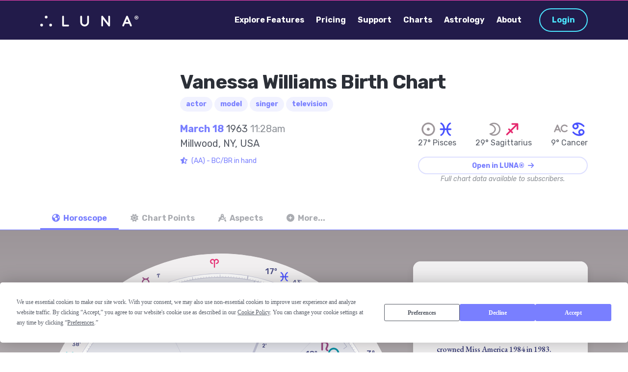

--- FILE ---
content_type: text/html; charset=UTF-8
request_url: https://www.lunaastrology.com/website/charts/view?uniwheel=efef3674-f9b8-45b9-ac52-380c2b025316
body_size: 34604
content:

<!doctype html>
<html lang="en">
    <head>
        
    <!-- Termly custom blocking map. -->
    <script data-termly-config>
        window.TERMLY_CUSTOM_BLOCKING_MAP = {
                        "www.lunaastrology.com": "essential",
            "support.lunaastrology.com": "essential",
            "in.getclicky.com": "essential",
            "challenges.cloudflare.com": "essential",
        }
    </script>

    <script
        type="text/javascript"
        src="https://app.termly.io/resource-blocker/bc1d7408-ef1a-4ae5-b6b3-375174c99927?autoBlock=on"
    ></script>

                <!-- Rewardful Affiliate Tracking Code. -->
    <script>
        (function(w,r){w._rwq=r;w[r]=w[r]||function(){(w[r].q=w[r].q||[]).push(arguments)}})(window,'rewardful');
    </script>

    <script async src='https://r.wdfl.co/rw.js' data-rewardful='0a2b8a'></script>
    <!-- End Rewardful Affiliate Tracking Code. -->

        <meta charset="utf-8">
        <title>
            LUNA® | Vanessa Williams Birth Chart        </title>

        <meta name="author" content="Arc Point Group">
        <meta name="viewport" content="width=device-width, initial-scale=1.0">
        <meta name="description" content="Beautiful & professional astrology on all your devices.">
        <meta name="theme-color" content="#221B4A">

        <!-- Open Graph Configuration. -->
        <meta property="og:type" content="website">

        <meta
            property="og:title"
            content="LUNA® | Vanessa Williams Birth Chart"
        >

        <meta
            property="og:image"
            content="https://wsrv.nl/?url=luna-editorial.s3-us-west-2.amazonaws.com/a43192c3-a8d2-4913-9c63-58816b788acd.jpg&w=250&h=250&a=top&fit=cover&hash=361597f3e936de439e3b882527783ab4"
        >

        <meta
            property="og:description"
            content="March 18, 1963 &mdash; Pisces Sun, Sagittarius Moon, Cancer Ascendant"
        >

        <meta name="apple-mobile-web-app-title" content="LUNA">
<meta name="application-name" content="LUNA">
<meta name="msapplication-TileColor" content="#2a2e6d">
<meta name="theme-color" content="#ffffff">

<link rel="apple-touch-icon" sizes="180x180" href="/apple-touch-icon.png?1680381560">
<link rel="icon" type="image/png" sizes="32x32" href="/favicon-32x32.png?1680381560">
<link rel="icon" type="image/png" sizes="16x16" href="/favicon-16x16.png?1680381560">
<link rel="manifest" crossorigin="use-credentials" href="/site.webmanifest?1680381560">
<link rel="mask-icon" href="/safari-pinned-tab.svg?1680381560" color="#797fff">

        <link rel="preconnect" href="https://fonts.googleapis.com">
        <link rel="preconnect" href="https://fonts.gstatic.com" crossorigin>

        <link href="https://fonts.googleapis.com/css?family=Rubik:400,400i,500,600,700&display=swap" rel="stylesheet">

        <link
            href="https://fonts.googleapis.com/css2?family=EB+Garamond:ital,wght@0,500;0,700;1,500;1,700&display=swap"
            rel="stylesheet">

        <script src="https://kit.fontawesome.com/56ab4c1a8a.js" crossorigin="anonymous"></script>
        <script src="https://challenges.cloudflare.com/turnstile/v0/api.js" defer></script>

        <link rel="stylesheet" href="/theme_jump/css/theme.css?1745517177">    </head>

    <body class="website" data-smooth-scroll-offset="80">
        <div class="navbar-container bg-dark">
            <nav class="navbar navbar-expand-lg navbar-dark" data-sticky="top">
                <div class="container">
                    <a
                        class="navbar-brand navbar-brand-dynamic-color fade-page"
                        href="/"
                        title="LUNA® Homepage">

                        <?xml version="1.0" encoding="UTF-8"?>
<svg xmlns="http://www.w3.org/2000/svg" viewBox="0 0 1300.5 141.3" alt="LUNA®">
    <g>
        <path d="m369.4,141.3h-66.8c-6.4,0-11.6-5.2-11.6-11.6V12.5c0-6.4,5.2-11.6,11.6-11.6s11.6,5.2,11.6,11.6v105.6h55.2c6.6,0,11.8,5.2,11.8,11.6s-5.2,11.6-11.8,11.6Z"/>
        <path d="m588.2,141.3c-31.8,0-57.6-25.8-57.6-57.6V12.5c0-6.6,5.2-11.8,11.6-11.8s11.6,5.2,11.6,11.8v71.2c0,18.8,15.4,34.2,34.4,34.2s34.2-15.4,34.2-34.2V12.5c0-6.6,5.2-11.8,11.8-11.8s11.6,5.2,11.6,11.8v71.2c0,31.8-25.8,57.6-57.6,57.6Z"/>
        <path d="m913.2,141.3c-3.6,0-7-1.6-9.2-4.6l-71.6-90.8v83.8c0,6.4-5.2,11.6-11.6,11.6s-11.6-5.2-11.6-11.6V12.5c0-5,3.2-9.4,7.8-11,4.8-1.8,10-.2,13,3.8l71.6,90.8V12.5c0-6.6,5.2-11.8,11.6-11.8s11.6,5.2,11.6,11.8v117.2c0,4.8-3.2,9.2-7.8,10.8-1.2.6-2.6.8-3.8.8Z"/>
        <path d="m1207,140.3c-1.6.8-3.2,1-4.8,1-4.4,0-8.6-2.6-10.6-7l-12-27.6h-57.2l-12,27.6c-2.6,6-9.4,8.6-15.4,6-5.8-2.6-8.4-9.4-6-15.2l51.4-117.2c1.8-4.4,6-7,10.6-7s8.8,2.6,10.6,7l51.4,117.2c2.6,5.8-.2,12.6-6,15.2Zm-37.6-56.8l-18.4-42-18.4,42h36.8Z"/>
        <circle cx="17.8" cy="123.4" r="17.8"/>
        <circle cx="137.7" cy="123.4" r="17.8"/>
        <circle cx="78.2" cy="18.6" r="17.8"/>
        <path d="m1275.5,50c-3.5,0-6.7-.6-9.7-1.9s-5.7-3.1-8-5.4-4.1-4.9-5.4-8c-1.3-3-1.9-6.2-1.9-9.7s.6-6.7,1.9-9.7c1.3-3,3.1-5.7,5.4-8s4.9-4.1,8-5.4,6.3-1.9,9.7-1.9,6.7.6,9.7,1.9,5.7,3.1,8,5.4,4.1,4.9,5.4,8c1.3,3,1.9,6.3,1.9,9.7s-.6,6.7-1.9,9.7c-1.3,3-3.1,5.7-5.4,8s-4.9,4.1-8,5.4-6.2,1.9-9.7,1.9Zm0-5.3c2.7,0,5.3-.5,7.6-1.6,2.3-1,4.4-2.5,6.1-4.3,1.8-1.8,3.1-3.9,4.2-6.3,1-2.4,1.5-4.9,1.5-7.6s-.5-5.2-1.5-7.6c-1-2.4-2.4-4.5-4.2-6.3-1.8-1.8-3.8-3.2-6.1-4.3-2.3-1-4.9-1.6-7.6-1.6s-5.2.5-7.5,1.6c-2.3,1-4.4,2.5-6.1,4.3-1.8,1.8-3.1,3.9-4.2,6.3-1,2.4-1.5,4.9-1.5,7.6s.5,5.2,1.5,7.6,2.4,4.5,4.2,6.3c1.8,1.8,3.8,3.2,6.1,4.3,2.3,1,4.8,1.6,7.5,1.6Zm-8.5-7.1c-1,0-1.5-.5-1.5-1.5V13.7c0-1,.5-1.5,1.5-1.5h9.5c1.8,0,3.4.3,5,.8,1.6.5,2.9,1.4,3.9,2.6,1,1.2,1.5,2.9,1.5,5s-.4,3.4-1.3,4.5c-.9,1.2-1.9,2-3.2,2.6l3.9,7.4c0,.1.2.3.2.4s0,.3,0,.6c0,.4-.1.7-.4,1-.3.3-.6.5-1.1.5h-3.5c-.5,0-.9-.1-1.2-.3-.3-.2-.6-.5-.8-1l-3.6-7.3h-3.8v7.1c0,1-.5,1.5-1.5,1.5h-3.7Zm5.2-14.1h4.2c1.3,0,2.3-.3,2.8-.9.5-.6.8-1.3.8-2.1s-.3-1.5-.8-2c-.5-.6-1.4-.9-2.8-.9h-4.2v5.9Z"/>
    </g>
</svg>
                    </a>

                    <div class="d-flex align-items-center order-lg-3">
                        <a href="/login" class="btn btn-outline-primary-2 ml-lg-4 mr-3 mr-md-4 mr-lg-0 order-lg-3" id="top-button-login">Login</a>
                        <a href="/signup" class="btn btn-outline-primary-2 ml-lg-4 mr-3 mr-md-4 mr-lg-0 order-lg-3" id="top-button-start-now">Start Now</a>
                        <!-- Nav toggler for mobile. -->
                        <button
                            aria-expanded="false"
                            aria-label="Toggle Navigation"
                            class="navbar-toggler"
                            data-target="#navigation-menu"
                            data-toggle="collapse"
                            type="button">

                            <?xml version="1.0"?>
<svg xmlns="http://www.w3.org/2000/svg" width="24" height="24" viewBox="0 0 24 24" fill="none" alt="Navbar Toggler Open Icon" class="navbar-toggler-open icon icon-sm">
<path d="M3 12H21" stroke="#2C3038" stroke-width="2" stroke-linecap="round" stroke-linejoin="round"/>
<path d="M3 6H21" stroke="#2C3038" stroke-width="2" stroke-linecap="round" stroke-linejoin="round"/>
<path d="M3 18H21" stroke="#2C3038" stroke-width="2" stroke-linecap="round" stroke-linejoin="round"/>
</svg>

                            <?xml version="1.0"?>
<svg xmlns="http://www.w3.org/2000/svg" width="24" height="24" viewBox="0 0 24 24" fill="none" alt="Navbar Toggler Close Icon" class="navbar-toggler-close icon icon-sm">
<path d="M18 6L6 18" stroke="#2C3038" stroke-width="2" stroke-linecap="round" stroke-linejoin="round"/>
<path d="M6 6L18 18" stroke="#2C3038" stroke-width="2" stroke-linecap="round" stroke-linejoin="round"/>
</svg>
                        </button>
                    </div>

                    <!-- A group of nav dropdowns. -->
                    <div
                        class="collapse navbar-collapse order-3 order-lg-2 justify-content-lg-end"
                        id="navigation-menu">

                        <ul class="navbar-nav my-3 my-lg-0">
                            <li class="nav-item">
                                <a href="/explore" class="nav-link nav-item" role="button">Explore Features</a>                            </li>

                            <li class="nav-item">
                                <a href="/price" class="nav-link nav-item" data-smooth-scroll="data-smooth-scroll" data-scroll-header="data-scroll-header" role="button">Pricing</a>                            </li>

                            <li class="nav-item">
                                <a href="/inquire" class="nav-link nav-item" role="button">Support</a>                            </li>

                            <li class="nav-item">
                                <a href="/charts" class="nav-link nav-item" role="button">Charts</a>                            </li>

                            <li class="nav-item">
                                <a href="/reflect" class="nav-link nav-item" role="button">Astrology</a>                            </li>

                            <li class="nav-item">
                                <a href="/engage" class="nav-link nav-item" role="button">About</a>                            </li>

                            <li class="nav-item d-lg-none">
                                <a href="/signup" class="nav-link nav-item" role="button">Start Now</a>                            </li>

                            <li class="nav-item d-lg-none">
                                <a href="/login" class="nav-link nav-item" role="button">Login</a>                            </li>

                            <li class="nav-item d-lg-none">
                                <a href="/loyalty-program" class="nav-link nav-item" role="button">Loyalty Program</a>                            </li>
                        </ul>
                    </div>
                </div>
            </nav>
        </div>

                
<section class="py-5 public-chart-profile">
    <div class="container mt-3">
        <div class="row">
            <div class="col-12 col-md-3 col-lg-3">
                <img src="https://wsrv.nl/?url=luna-editorial.s3-us-west-2.amazonaws.com/a43192c3-a8d2-4913-9c63-58816b788acd.jpg&amp;w=250&amp;h=250&amp;a=top&amp;fit=cover&amp;hash=361597f3e936de439e3b882527783ab4" class="avatar avatar-lg mb-3 mb-lg-0" alt="">            </div>

            <div class="col-12 col-md-9 col-lg-9">
                <h1 class="mb-2">
                    Vanessa Williams                    Birth Chart                </h1>

                <a href="/charts?tag=actor" class="badge badge-pill badge-primary mr-1 mb-1">actor</a><a href="/charts?tag=model" class="badge badge-pill badge-primary mr-1 mb-1">model</a><a href="/charts?tag=singer" class="badge badge-pill badge-primary mr-1 mb-1">singer</a><a href="/charts?tag=television" class="badge badge-pill badge-primary mr-1 mb-1">television</a>
                <div class="row mt-3 no-gutters">
                    <div class="col-12 col-lg-7">
                        <p class="lead mb-2">
                            <a href="/charts?month_day=03-18">March 18</a>
                            1963
                            <span class="text-muted">
                                11:28am                            </span>

                            <br>

                            Millwood, NY, USA                        </p>

                                                    <a
                                data-toggle="modal"
                                href="#rodden-rating"
                                class="font-weight-light text-small">

                                <span class="mr-1">
                                    <i class="fa fa-star-half-alt"></i>
                                </span>

                                (AA) - BC/BR in hand                            </a>
                                            </div>

                    <div class="col-12 col-lg-5">
                        <div class="big-3 d-flex justify-content-lg-between mt-5 mt-lg-0">
                            <div class="text-center">
                                <img src="/img/_symbols/sun.svg?fill=%239c9599&amp;stroke-width=.5&amp;stroke=%239c9599" class="chart-point glyph glyph-sun" data-theme-solar="#9c9599" data-theme-lunar="#797fff" onerror="this.src = &quot;/img/symbols/fpo.svg?1680381560&quot;" alt="">
                                <img src="/img/_symbols/pisces.svg?fill=%23464fff&amp;stroke-width=.5&amp;stroke=%23464fff" class="glyph glyph-pisces" onerror="this.src = &quot;/img/symbols/fpo.svg?1680381560&quot;" alt="">
                                <br>

                                27&deg;
                                Pisces                            </div>

                            <div class="text-center mx-4 mx-lg-0">
                                <img src="/img/_symbols/moon.svg?fill=%239c9599&amp;stroke-width=.5&amp;stroke=%239c9599" class="chart-point glyph glyph-moon" data-theme-solar="#9c9599" data-theme-lunar="#797fff" onerror="this.src = &quot;/img/symbols/fpo.svg?1680381560&quot;" alt="">
                                <img src="/img/_symbols/sagittarius.svg?fill=%23e52a6f&amp;stroke-width=.5&amp;stroke=%23e52a6f" class="glyph glyph-sagittarius" onerror="this.src = &quot;/img/symbols/fpo.svg?1680381560&quot;" alt="">
                                <br>

                                29&deg;
                                Sagittarius                            </div>

                            <div class="text-center">
                                <img src="/img/_symbols/ascendant-descendant.svg?fill=%239c9599&amp;stroke-width=.5&amp;stroke=%239c9599" class="chart-point glyph glyph-ascendant-descendant" data-theme-solar="#9c9599" data-theme-lunar="#797fff" onerror="this.src = &quot;/img/symbols/fpo.svg?1680381560&quot;" alt="">
                                <img src="/img/_symbols/cancer.svg?fill=%23464fff&amp;stroke-width=.5&amp;stroke=%23464fff" class="glyph glyph-cancer" onerror="this.src = &quot;/img/symbols/fpo.svg?1680381560&quot;" alt="">
                                <br>

                                9&deg;
                                Cancer                            </div>
                        </div>

                        <a href="/signup?uniwheel=efef3674-f9b8-45b9-ac52-380c2b025316&amp;utm_campaign=public-charts&amp;utm_source=luna-website&amp;utm_medium=Vanessa+Williams&amp;utm_content=open-in-luna" class="btn btn-outline-primary btn-sm btn-block mt-3">Open in LUNA® <i class="fa fa-arrow-right ml-1"></i></a><p class="text-center text-muted text-small font-italic mb-0">Full chart data available to subscribers.</p>                    </div>
                </div>
            </div>
        </div>
    </div>
</section>

<div class="bg-white">
    <div class="container">
        <div class="row">
            <div class="col">
                <ul class="nav nav-tabs border-0" id="public-chart-tabs" role="tablist">
                    <li class="nav-item">
                        <a
                            class="nav-link active"
                            data-toggle="tab"
                            id="horoscope-tab"
                            href="#horoscope"
                            role="tab"
                            aria-controls="horoscope"
                            aria-selected="true">

                            <i class="fa fa-globe mr-md-1"></i>

                            <span class="tab-label">
                                Horoscope                            </span>
                        </a>
                    </li>

                    <li class="nav-item">
                        <a
                            class="nav-link"
                            data-toggle="tab"
                            id="chart-points-tab"
                            href="#chart-points"
                            role="tab"
                            aria-controls="chart-points"
                            aria-selected="false">

                            <i class="fa fa-sun mr-md-1"></i>

                            <span class="tab-label">
                                Chart Points                            </span>
                        </a>
                    </li>

                    <li class="nav-item">
                        <a
                            class="nav-link"
                            data-toggle="tab"
                            id="aspects-tab"
                            href="#aspects"
                            role="tab"
                            aria-controls="aspects"
                            aria-selected="false">

                            <i class="fa fa-drafting-compass mr-md-1"></i>

                            <span class="tab-label">
                                Aspects                            </span>
                        </a>
                    </li>

                    <li class="nav-item">
                        <a
                            class="nav-link"
                            data-toggle="tab"
                            id="more-tab"
                            href="#more"
                            role="tab"
                            aria-controls="more"
                            aria-selected="false">

                            <i class="fa fa-plus-circle mr-md-1"></i>

                            <span class="tab-label">
                                More...                            </span>
                        </a>
                    </li>
                </ul>
            </div>
        </div>
    </div>
</div>

<section class="bg-gradient-material tab-content py-5 border-top border-bottom border-primary">
    <div class="tab-pane fade show active" id="horoscope" role="tabpanel" aria-labelledby="horoscope-tab">
        <div class="container">
            <div class="row align-items-start">
                <div class="col-lg-8">
                    
<div
    id="chart-stage"
    class=""
    data-chart-url="/website/charts/cast.json?uniwheel=efef3674-f9b8-45b9-ac52-380c2b025316"
    data-stateful-query="uniwheel=efef3674-f9b8-45b9-ac52-380c2b025316"
    data-horoscope="1"
        data-svg-id="horoscope">

    <?xml version="1.0"?>
<svg xmlns="http://www.w3.org/2000/svg" xmlns:luna="https://lunaastrology.com/horoscope" viewBox="0 0 100 100" id="horoscope" class=""><defs><mask id="ring-0-18.5"><circle fill="white" r="18.5" cx="50" cy="50"/><circle fill="black" r="0" cx="50" cy="50"/></mask><g id="square">
  <title xmlns="http://www.w3.org/2000/svg">Square</title>
  <path xmlns="http://www.w3.org/2000/svg" d="M160 16H32c-8.8 0-16 7.2-16 16v128c0 8.8 7.2 16 16 16h128c8.8 0 16-7.2 16-16V32c0-8.8-7.2-16-16-16zm0 144H32V32h128v128z" transform="scale(0.52083333333333) translate(0 0)" fill="#e52a6f" stroke="#e52a6f" stroke-width="0.5"/>
<rect width="100" height="100" fill="transparent"/></g><g id="trine">
  <title xmlns="http://www.w3.org/2000/svg">Trine</title>
  <path xmlns="http://www.w3.org/2000/svg" d="M173.7 150.3 106 23.3c-2.7-4.9-6.4-7.3-10-7.3s-7.3 2.4-10 7.3l-67.7 127c-5.5 9.7-.9 17.7 10.3 17.7h134.8c11.2 0 15.8-8 10.3-17.7zm-137.9 1.6L96 38l60.2 113.9H35.8z" transform="scale(0.52083333333333) translate(0 0)" fill="#0bb5c3" stroke="#0bb5c3" stroke-width="0.5"/>
<rect width="100" height="100" fill="transparent"/></g><g id="sextile">
  <title xmlns="http://www.w3.org/2000/svg">Sextile</title>
  <path xmlns="http://www.w3.org/2000/svg" d="M168 88.1h-57.7l32.5-52c2.3-3.7 1.2-8.7-2.5-11-3.7-2.3-8.7-1.2-11 2.5L95.9 80.9l-33-53c-2.3-3.8-7.3-4.9-11-2.6-3.8 2.3-4.9 7.3-2.6 11l32.2 51.8H24c-4.4 0-8 3.6-8 8s3.6 8 8 8h57.4l-32.3 51.7c-2.3 3.7-1.2 8.7 2.5 11 1.3.8 2.8 1.2 4.2 1.2 2.7 0 5.3-1.3 6.8-3.8l33.2-53.1 33.1 53.2c1.5 2.4 4.1 3.8 6.8 3.8 1.4 0 2.9-.4 4.2-1.2 3.8-2.3 4.9-7.3 2.6-11l-32.2-51.8H168c4.4 0 8-3.6 8-8s-3.6-8-8-8z" transform="scale(0.52083333333333) translate(0 0)" fill="#0bb5c3" stroke="#0bb5c3" stroke-width="0.5"/>
<rect width="100" height="100" fill="transparent"/></g><g id="semi-square">
  <title xmlns="http://www.w3.org/2000/svg">Semi-Square</title>
  <path xmlns="http://www.w3.org/2000/svg" d="M168 176H24c-2.8 0-5.3-1.4-6.8-3.8s-1.6-5.3-.4-7.8l72-144c2-4 6.8-5.6 10.7-3.6 4 2 5.6 6.8 3.6 10.7L36.9 160H168c4.4 0 8 3.6 8 8s-3.6 8-8 8z" transform="scale(0.52083333333333) translate(0 0)" fill="#464fff" stroke="#464fff" stroke-width="0.5"/>
<rect width="100" height="100" fill="transparent"/></g><g id="inconjunct">
  <title xmlns="http://www.w3.org/2000/svg">Inconjunct</title>
  <path xmlns="http://www.w3.org/2000/svg" d="M114.4 47.9H168c4.4 0 8-3.6 8-8s-3.6-8-8-8H24c-4.4 0-8 3.6-8 8s3.6 8 8 8h53.6l-60.5 100c-2.3 3.8-1 8.7 2.7 11 3.8 2.3 8.7 1 11-2.7L96 48.4l65.1 107.7c2.3 3.8 7.2 5 11 2.7s5-7.2 2.7-11l-60.4-99.9z" transform="scale(0.52083333333333) translate(0 0)" fill="#464fff" stroke="#464fff" stroke-width="0.5"/>
<rect width="100" height="100" fill="transparent"/></g><g id="opposition">
  <title xmlns="http://www.w3.org/2000/svg">Opposition</title>
  <path xmlns="http://www.w3.org/2000/svg" d="M135.9 15.6c-22.1 0-40 17.9-40 40 0 8.1 2.4 15.6 6.6 22l-25.8 24.2C70.7 98.1 63.6 96 56 96c-22.1 0-40 17.9-40 40s17.9 40 40 40 40-17.9 40-40c0-8.7-2.8-16.8-7.5-23.3l25.3-23.8c6.3 4.2 14 6.7 22.2 6.7 22.1 0 40-17.9 40-40-.1-22.1-18-40-40.1-40zM56 160c-13.2 0-24-10.8-24-24s10.8-24 24-24 24 10.8 24 24-10.8 24-24 24zm79.9-80.4c-13.2 0-24-10.8-24-24s10.8-24 24-24 24 10.8 24 24-10.8 24-24 24z" transform="scale(0.52083333333333) translate(0 0)" fill="#e52a6f" stroke="#e52a6f" stroke-width="0.5"/>
<rect width="100" height="100" fill="transparent"/></g><mask id="ring-18.5-22"><circle fill="white" r="22" cx="50" cy="50"/><circle fill="black" r="18.5" cx="50" cy="50"/></mask><mask id="ring-22-43.5"><circle fill="white" r="43.5" cx="50" cy="50"/><circle fill="black" r="22" cx="50" cy="50"/></mask><g id="lunar-true-nodes">
  <title xmlns="http://www.w3.org/2000/svg">Lunar North Node (True)</title>
  <path xmlns="http://www.w3.org/2000/svg" d="M151 112.8c.4-.7.9-1.5 1.3-2.3 2-3.7 3.5-7.5 4.9-11.5 3.2-10.3 3.8-21.4 1.6-31.9-.9-4.1-2-8.1-3.8-12-2.4-5.7-5.6-11.1-9.6-15.8-2.6-3.2-5.5-5.9-8.6-8.6-1.6-1.3-3.2-2.5-4.9-3.7-5.2-3.5-10.8-6.2-16.8-8.1-10.3-3.2-21.4-3.8-32-1.6-4.1.9-8.1 2-12 3.8-9.5 4-17.9 10.3-24.4 18.2-1.3 1.6-2.5 3.2-3.7 4.9-2.2 3.4-4.3 7.1-5.9 10.9-5.1 11.8-6.4 25.2-3.8 37.8.9 4.1 2 8.1 3.8 12 .8 1.9 1.7 3.8 2.7 5.6.4.8.9 1.5 1.3 2.3C4.3 122 9.8 175 48.1 176c31.6-.2 43.7-40.8 18.1-58.4l-.6-.6c-9.7-7.9-16.1-19.8-17.2-32.2-.6-3.1-.4-6.5-.2-9.7 1.6-18.8 15.4-35.7 33.5-41 3.1-1 6.2-1.6 9.4-1.9 3.2-.3 6.6-.3 9.8 0 6.3.6 12.4 2.5 18 5.5 13.8 7.3 23.5 21.8 24.9 37.4.3 3.2.2 6.5 0 9.8-.6 6.3-2.5 12.4-5.5 18-2.9 5.4-7 10.3-11.7 14.2l-.6.6c-25.8 17.4-13.5 58.2 18 58.3 38.3-1 43.8-54.1 7-63.2zM48 160c-8.8 0-16-7.2-16-16s7.2-16 16-16 16 7.2 16 16-7.2 16-16 16zm96 0c-8.8 0-16-7.2-16-16s7.2-16 16-16 16 7.2 16 16-7.2 16-16 16z" transform="scale(0.52083333333333) translate(0 0)" fill="#5a5257" stroke="#5a5257" stroke-width="0.5"/>
<rect width="100" height="100" fill="transparent"/></g><g id="cancer">
  <title xmlns="http://www.w3.org/2000/svg">Cancer</title>
  <path xmlns="http://www.w3.org/2000/svg" d="M4.9 3.8s.1-.1.2-.1C9.9.4 17 2.1 20.7 6.6c.4.4.3 1-.1 1.4-.4.4-1.1.3-1.4-.1-2.2-2.5-5.6-4-8.8-3.8 1 .8 1.7 2.1 1.7 3.5C12 10 10 12 7.5 12S3 10 3 7.5c0-1.5.7-2.8 1.9-3.7zM13.7 20c-1-.8-1.7-2.1-1.7-3.5 0-2.5 2-4.5 4.5-4.5s4.5 2 4.5 4.5c0 1.5-.7 2.8-1.9 3.7l-.2.2c-4.8 3.2-11.9 1.5-15.6-3-.4-.4-.3-1 .1-1.4.4-.4 1.1-.3 1.4.1 2.2 2.6 5.6 4 8.9 3.9zM7.5 10C8.9 10 10 8.9 10 7.5S8.9 5 7.5 5 5 6.1 5 7.5 6.1 10 7.5 10zm9 9c1.4 0 2.5-1.1 2.5-2.5S17.9 14 16.5 14 14 15.1 14 16.5s1.1 2.5 2.5 2.5z" transform="scale(4.1666666666667) translate(0 0)" fill="#464fff" stroke="#464fff" stroke-width="0.5"/>
<rect width="100" height="100" fill="transparent"/></g><g id="mars">
  <title xmlns="http://www.w3.org/2000/svg">Mars</title>
  <path xmlns="http://www.w3.org/2000/svg" d="M10 20c-3.3 0-6-2.7-6-6s2.7-6 6-6 6 2.7 6 6-2.7 6-6 6M21 2h-6.7c-.6 0-1 .4-1 1s.4 1 1 1h4.3l-3.7 3.7C13.6 6.6 11.8 6 10 6c-4.4 0-8 3.6-8 8s3.6 8 8 8 8-3.6 8-8c0-1.8-.6-3.6-1.7-4.9L20 5.4v4.3c0 .6.4 1 1 1s1-.4 1-1V3c0-.6-.4-1-1-1" transform="scale(4.1666666666667) translate(0 0)" fill="#e52a6f" stroke="#e52a6f" stroke-width="0.5"/>
<rect width="100" height="100" fill="transparent"/></g><g id="leo">
  <title xmlns="http://www.w3.org/2000/svg">Leo</title>
  <path xmlns="http://www.w3.org/2000/svg" d="M12 15.5C12 18 10 20 7.5 20S3 18 3 15.5 5 11 7.5 11h.3c-2-5 .1-9 5.8-9 7.6 0 8.8 5.8 3.4 13.7-1.2 1.7-1.2 3.1-.5 3.9.7.7 1.9.7 2.8-.1.4-.4 1.1-.3 1.4.1.4.4.3 1.1-.1 1.4-1.7 1.5-4.1 1.4-5.5 0-1.5-1.5-1.5-4 .2-6.4C20 7.8 19.2 4 13.6 4c-4.8 0-6 3.7-2.6 8.6.6.8 1 1.8 1 2.9zm-2.6-1.7c-.5-.5-1.2-.8-1.9-.8C6.1 13 5 14.1 5 15.5S6.1 18 7.5 18s2.5-1.1 2.5-2.5c0-.5-.1-.9-.4-1.3l-.1-.1c0-.1-.1-.2-.1-.3z" transform="scale(4.1666666666667) translate(0 0)" fill="#e52a6f" stroke="#e52a6f" stroke-width="0.5"/>
<rect width="100" height="100" fill="transparent"/></g><g id="uranus">
  <title xmlns="http://www.w3.org/2000/svg">Uranus</title>
  <path xmlns="http://www.w3.org/2000/svg" d="M14.9 18c0 1.6-1.3 3-2.9 3s-2.9-1.3-2.9-3 1.3-2.9 2.9-2.9 2.9 1.3 2.9 2.9M19 2c-.6 0-1 .4-1 1v4h-5V4c0-.6-.4-1-1-1s-1 .4-1 1v3H6V3c0-.6-.4-1-1-1s-1 .4-1 1v9c0 .6.4 1 1 1s1-.4 1-1V9h5v4c-2.3.5-4.1 2.5-4.1 5 0 2.8 2.3 5 5.1 5s5-2.3 5-5c0-2.4-1.7-4.5-4.1-5V9h5v3c0 .6.4 1 1 1s1-.4 1-1V3c.1-.6-.3-1-.9-1" transform="scale(4.1666666666667) translate(0 0)" fill="#a55fff" stroke="#a55fff" stroke-width="0.5"/>
<rect width="100" height="100" fill="transparent"/></g><g id="virgo">
  <title xmlns="http://www.w3.org/2000/svg">Virgo</title>
  <path xmlns="http://www.w3.org/2000/svg" d="M19.8 11.6c0 2.6-1 4.4-2.8 5.4v-6.6c0-.8.6-1.4 1.4-1.4.8 0 1.4.6 1.4 1.4v1.2zM17 7.3v-.6c0-2-1.5-3.7-3.5-3.7-1 0-1.9.4-2.5 1.1C10.4 3.4 9.5 3 8.5 3S6.6 3.4 6 4.1c-.6-.6-1.4-1-2.3-1.1-.5-.1-1 .3-1.1.9-.1.5.3 1 .9 1.1.9.1 1.5.8 1.5 1.7v13.1c0 .6.4 1 1 1s1-.4 1-1V6.7C7 5.7 7.7 5 8.5 5s1.5.7 1.5 1.7v13.1c0 .6.4 1 1 1s1-.4 1-1V6.7c0-1 .7-1.7 1.5-1.7s1.5.7 1.5 1.7v11c-.3.1-.7.1-1 .1-.6 0-1 .5-1 1 0 .6.5 1 1 1 .3 0 .6 0 .9-.1V21c0 .6.4 1 1 1s1-.4 1-1v-1.8c2.9-1.1 4.8-3.8 4.8-7.6v-1.2c0-1.9-1.5-3.4-3.4-3.4-.4 0-.9.1-1.3.3z" transform="scale(4.1666666666667) translate(0 0)" fill="#984680" stroke="#984680" stroke-width="0.5"/>
<rect width="100" height="100" fill="transparent"/></g><g id="pluto">
  <title xmlns="http://www.w3.org/2000/svg">Pluto</title>
  <path xmlns="http://www.w3.org/2000/svg" d="M11 14.9V18H9.2c-.6 0-1 .4-1 1s.4 1 1 1H11v2c0 .6.4 1 1 1s1-.4 1-1v-2h2c.6 0 1-.4 1-1s-.4-1-1-1h-2v-3.1c4.5-.5 8-4.3 8-8.9 0-.6-.4-1-1-1s-1 .4-1 1c0 3.9-3.1 7-7 7S5 9.9 5 6c0-.6-.4-1-1-1s-1 .4-1 1c0 4.6 3.5 8.4 8 8.9zm1-4.9c2.2 0 4-1.8 4-4s-1.8-4-4-4-4 1.8-4 4 1.8 4 4 4zm0-2c-1.1 0-2-.9-2-2s.9-2 2-2 2 .9 2 2-.9 2-2 2z" transform="scale(4.1666666666667) translate(0 0)" fill="#e52a6f" stroke="#e52a6f" stroke-width="0.5"/>
<rect width="100" height="100" fill="transparent"/></g><g id="neptune">
  <title xmlns="http://www.w3.org/2000/svg">Neptune</title>
  <path xmlns="http://www.w3.org/2000/svg" d="M13 12.9V16h3c.5 0 1 .4 1 1s-.5 1-1 1h-3v3c0 .5-.4 1-1 1s-1-.5-1-1v-3H8c-.5 0-1-.4-1-1s.5-1 1-1h3v-3.1C6.5 12.4 3 8.6 3 4c0-.6.4-1 1-1s1 .4 1 1c0 3.5 2.6 6.4 6 6.9V4c0-.5.4-1 1-1s1 .5 1 1v6.9c3.4-.5 6-3.4 6-6.9 0-.6.4-1 1-1s1 .4 1 1c0 4.6-3.5 8.4-8 8.9z" transform="scale(4.1666666666667) translate(0 0)" fill="#7160ff" stroke="#7160ff" stroke-width="0.5"/>
<rect width="100" height="100" fill="transparent"/></g><g id="scorpio">
  <title xmlns="http://www.w3.org/2000/svg">Scorpio</title>
  <path xmlns="http://www.w3.org/2000/svg" d="m182.6 139.5-15.9-23.9c-2.4-3.7-7.4-4.7-11.1-2.2-3.7 2.4-4.7 7.4-2.2 11.1L161 136h-21.1c-6.5 0-12-5.6-12-12.6V45.6c0-16.3-12.3-29.6-28-29.6-7.9 0-15 3.4-20 8.8-5-5.4-12.1-8.8-20-8.8-8 0-15.2 3.5-20.2 9.1-4.6-4.8-7.8-8.1-14.9-9-4.4-.6-8.4 2.5-9 6.9-.6 4.4 2.5 8.4 6.9 9 7.1.9 9.2 6.6 9.2 13.7v105.8c0 4.6 3.9 8.3 8.5 8 4.3-.3 7.5-4 7.5-8.3V45.5c.1-7.7 5.5-13.5 12-13.5 6.6 0 12 5.9 12 13.6v105.8c0 4.6 3.9 8.3 8.5 8 4.3-.3 7.5-4 7.5-8.3V45.6c0-7.7 5.4-13.6 12-13.6s12 5.9 12 13.6v77.8c0 15.7 12.5 28.6 28 28.6H161l-7.7 11.6c-2.5 3.7-1.5 8.6 2.2 11.1 1.4.9 2.9 1.3 4.4 1.3 2.6 0 5.1-1.3 6.7-3.6l15.9-23.9c1.9-2.7 1.9-6.3.1-9zm-16.6 5.1v-1.1l.4.6-.4.5z" transform="scale(0.52083333333333) translate(0 0)" fill="#464fff" stroke="#464fff" stroke-width="0.5"/>
<rect width="100" height="100" fill="transparent"/></g><g id="moon">
  <title xmlns="http://www.w3.org/2000/svg">Moon</title>
  <path xmlns="http://www.w3.org/2000/svg" d="M88 16c-18.6 0-36.5 6.4-50.7 17.9-5.7 4.6-2.7 13.9 4.7 14.2C67.5 49.2 96 70.3 96 96s-28.5 46.8-54 47.9c-7.3.3-10.4 9.6-4.7 14.2C51.5 169.6 69.4 176 88 176c44.2 0 80-35.8 80-80s-35.8-80-80-80zm0 144c-14.9 0-23.7-4.8-23.7-4.8s4.8-2.2 6.6-3.2c19.8-10.9 41.1-32 41.1-56.1 0-24.7-22-46.3-42.7-56.9-1.7-.9-5.1-2.4-5.1-2.4S73.1 32 88 32c35.3 0 64 28.7 64 64s-28.7 64-64 64z" transform="scale(0.52083333333333) translate(0 0)" fill="#464fff" stroke="#464fff" stroke-width="0.5"/>
<rect width="100" height="100" fill="transparent"/></g><g id="sagittarius">
  <title xmlns="http://www.w3.org/2000/svg">Sagittarius</title>
  <path xmlns="http://www.w3.org/2000/svg" d="M19 6.5V12c0 .6.4 1 1 1s1-.4 1-1V4c0-.6-.4-1-1-1h-8c-.6 0-1 .4-1 1s.4 1 1 1h5.5l-8 8-1.7-1.7c-.4-.4-1.1-.4-1.5 0s-.4 1.1 0 1.5L8 14.5l-4.8 4.8c-.4.4-.4 1.1 0 1.5s1.1.4 1.5 0L9.5 16l1.7 1.7c.4.4 1.1.4 1.5 0s.4-1.1 0-1.5L11 14.5l8-8z" transform="scale(4.1666666666667) translate(0 0)" fill="#e52a6f" stroke="#e52a6f" stroke-width="0.5"/>
<rect width="100" height="100" fill="transparent"/></g><g id="lunar-true-nodes-axis">
  <title xmlns="http://www.w3.org/2000/svg">Lunar South Node (True)</title>
  <path xmlns="http://www.w3.org/2000/svg" d="M41.1 79.2c-.4.7-.9 1.5-1.3 2.3-2 3.7-3.5 7.5-4.9 11.5-3.2 10.3-3.8 21.4-1.6 31.9.9 4.1 2 8.1 3.8 12 2.4 5.7 5.6 11.1 9.6 15.8 2.6 3.2 5.5 5.9 8.6 8.6 1.6 1.3 3.2 2.5 4.9 3.7 5.2 3.5 10.8 6.2 16.8 8.1 10.3 3.2 21.4 3.8 32 1.6 4.1-.9 8.1-2 12-3.8 9.5-4 17.9-10.3 24.4-18.2 1.3-1.6 2.5-3.2 3.7-4.9 2.2-3.4 4.3-7.1 5.9-10.9 5.1-11.8 6.4-25.2 3.8-37.8-.9-4.1-2-8.1-3.8-12-.8-1.9-1.7-3.8-2.7-5.6-.4-.8-.9-1.5-1.3-2.3C187.8 70 182.3 17 144 16c-31.6.2-43.7 40.8-18.1 58.4l.6.6c9.7 7.9 16.1 19.8 17.2 32.2.6 3.1.4 6.5.2 9.7-1.6 18.8-15.4 35.7-33.5 41-3.1 1-6.2 1.6-9.4 1.9-3.2.3-6.6.3-9.8 0-6.3-.6-12.4-2.5-18-5.5-13.8-7.3-23.5-21.8-24.9-37.4-.3-3.2-.2-6.5 0-9.8.6-6.3 2.5-12.4 5.5-18 2.9-5.4 7-10.3 11.7-14.2l.6-.6c25.8-17.4 13.5-58.2-18-58.3-38.3 1-43.8 54.1-7 63.2zm103-47.2c8.8 0 16 7.2 16 16s-7.2 16-16 16-16-7.2-16-16 7.2-16 16-16zm-96 0c8.8 0 16 7.2 16 16s-7.2 16-16 16-16-7.2-16-16 7.2-16 16-16z" transform="scale(0.52083333333333) translate(0 0)" fill="#5a5257" stroke="#5a5257" stroke-width="0.5"/>
<rect width="100" height="100" fill="transparent"/></g><g id="capricorn">
  <title xmlns="http://www.w3.org/2000/svg">Capricorn</title>
  <path xmlns="http://www.w3.org/2000/svg" d="M18.2 11.6c2.6 0 4.8-2.2 4.8-4.8S20.9 2 18.2 2s-4.8 2.2-4.8 4.8c0 .3 0 .6.1.9-.8-.8-1.5-2.1-2.3-3.7-.4-.8-1.6-.8-1.9.1L6.2 14.2l-2.4-8c-.2-.6-.8-.9-1.3-.7-.5.2-.8.7-.7 1.3l3.4 11.1c.3.9 1.6.9 1.9 0L10.5 7s.2.3.2.4c1.3 2.1 2.8 3.3 4.8 3.9 2.8 5.6 1.4 8.7-3.8 8.7h-1.4c-.6 0-1 .4-1 1s.4 1 1 1h1.4c6.5 0 8.7-4.2 6.2-10.4h.3zm0-2c-1.5 0-2.8-1.3-2.8-2.8S16.7 4 18.2 4C19.8 4 21 5.3 21 6.8s-1.2 2.8-2.8 2.8z" transform="scale(4.1666666666667) translate(0 0)" fill="#984680" stroke="#984680" stroke-width="0.5"/>
<rect width="100" height="100" fill="transparent"/></g><g id="venus">
  <title xmlns="http://www.w3.org/2000/svg">Venus</title>
  <path xmlns="http://www.w3.org/2000/svg" d="M13 16.4c3.9-.5 7-3.9 7-7.9 0-4.4-3.6-8-8-8s-8 3.6-8 8c0 4.1 3.1 7.4 7 7.9v2.1H9.2c-.6 0-1 .4-1 1s.4 1 1 1H11v2c0 .6.4 1 1 1s1-.4 1-1v-2h2c.6 0 1-.4 1-1s-.4-1-1-1h-2v-2.1zm-1-1.9c-3.3 0-6-2.7-6-6s2.7-6 6-6 6 2.7 6 6-2.7 6-6 6z" transform="scale(4.1666666666667) translate(0 0)" fill="#038da1" stroke="#038da1" stroke-width="0.5"/>
<rect width="100" height="100" fill="transparent"/></g><g id="aquarius">
  <title xmlns="http://www.w3.org/2000/svg">Aquarius</title>
  <path xmlns="http://www.w3.org/2000/svg" d="m5.7 8.4 1.1 1.2c1.1 1.2 2.9 1.2 4 0L12 8.4l1.1 1.2c1.1 1.2 2.9 1.2 4 0l1.1-1.2 2.1 2.3c.4.4 1 .4 1.3 0 .4-.4.4-1 0-1.4l-2.8-3c-.4-.4-1-.4-1.3 0l-1.8 2c-.3.4-.9.4-1.3 0l-1.8-2c-.4-.4-1-.4-1.3 0l-1.8 2c-.3.4-.9.4-1.3 0l-1.8-2c-.4-.4-1-.4-1.3 0l-2.8 3c-.4.4-.4 1 0 1.4.4.4 1 .4 1.3 0l2.1-2.3zm0 7 1.1 1.2c1.1 1.2 2.9 1.2 4 0l1.1-1.2 1.1 1.2c1.1 1.2 2.9 1.2 4 0l1.1-1.2 2.1 2.3c.4.4 1 .4 1.3 0 .4-.4.4-1 0-1.4l-2.8-3c-.4-.4-1-.4-1.3 0l-1.8 2c-.3.4-.9.4-1.3 0l-1.8-2c-.4-.4-1-.4-1.3 0l-1.8 2c-.3.4-.9.4-1.3 0l-1.8-2c-.4-.4-1-.4-1.3 0l-2.8 3c-.4.4-.4 1 0 1.4.4.4 1 .4 1.3 0l2.2-2.3z" transform="scale(4.1666666666667) translate(0 0)" fill="#0bb5c3" stroke="#0bb5c3" stroke-width="0.5"/>
<rect width="100" height="100" fill="transparent"/></g><g id="saturn">
  <title xmlns="http://www.w3.org/2000/svg">Saturn</title>
  <path xmlns="http://www.w3.org/2000/svg" d="M10 9.3V7h2c.6 0 1-.4 1-1s-.4-1-1-1h-2V3c0-.6-.4-1-1-1s-1 .4-1 1v2H6c-.6 0-1 .4-1 1s.4 1 1 1h2v14c0 .6.4 1 1 1s1-.4 1-1v-9.8h.2c.9-.1 1.9-.2 2.8-.1 1.5.2 2.5.8 2.9 1.8.2.6.1 1.4-.2 2.4-.1.4-.3.8-.5 1.4-1.1 2.6-1.2 3-.9 3.9.2.8.7 1.4 1.3 1.8.4.4 1 .6 1.4.6.5 0 1-.4 1-.9s-.4-1-.9-1c-.1 0-.3-.1-.5-.2s-.4-.4-.5-.7c-.1-.3.1-.8.9-2.7.3-.6.4-1.1.6-1.5.5-1.4.6-2.6.2-3.7-.7-1.9-2.3-2.8-4.5-3.1-1.1-.1-2.2-.1-3.3.1z" transform="scale(4.1666666666667) translate(0 0)" fill="#984680" stroke="#984680" stroke-width="0.5"/>
<rect width="100" height="100" fill="transparent"/></g><g id="mercury">
  <title xmlns="http://www.w3.org/2000/svg">Mercury</title>
  <path xmlns="http://www.w3.org/2000/svg" d="M12 14c-2.8 0-5-2.2-5-5s2.2-5 5-5 5 2.2 5 5-2.2 5-5 5M6.8 4.3C5.7 5.5 5 7.2 5 9c0 3.5 2.6 6.4 6 6.9V18H9.2c-.6 0-1 .4-1 1s.4 1 1 1H11v2c0 .6.4 1 1 1s1-.4 1-1v-2h2c.6 0 1-.4 1-1s-.4-1-1-1h-2v-2.1c3.4-.5 6-3.4 6-6.9 0-1.8-.7-3.5-1.8-4.7L18.4 3c.4-.4.4-1 0-1.4-.4-.4-1-.4-1.4 0L15.6 3c-1.1-.6-2.3-1-3.6-1s-2.5.4-3.6 1L7 1.6c-.4-.4-1-.4-1.4 0-.4.4-.4 1 0 1.4l1.2 1.3z" transform="scale(4.1666666666667) translate(0 0)" fill="#0bb5c3" stroke="#0bb5c3" stroke-width="0.5"/>
<rect width="100" height="100" fill="transparent"/></g><g id="pisces">
  <title xmlns="http://www.w3.org/2000/svg">Pisces</title>
  <path xmlns="http://www.w3.org/2000/svg" d="M12.9 11c.3-3.8 2-7.3 5.2-8.9.5-.2 1.1 0 1.3.5s0 1.1-.5 1.3c-2.5 1.2-3.8 4.1-4 7.1h4.3c.6 0 1 .4 1 1s-.4 1-1 1h-4.3c.2 3 1.6 5.9 4 7.1.5.2.7.8.5 1.3s-.8.7-1.3.5c-3.2-1.6-4.9-5.1-5.2-8.9h-2.8c-.3 3.8-2 7.3-5.2 8.9-.5.2-1.1 0-1.3-.5s0-1.1.5-1.3c2.5-1.2 3.8-4.1 4-7.1H3.8c-.6 0-1-.4-1-1s.4-1 1-1h4.3c-.2-3-1.6-5.9-4-7.1-.5-.2-.7-.8-.5-1.3s.9-.7 1.4-.5c3.2 1.6 4.9 5.1 5.2 8.9h2.7z" transform="scale(4.1666666666667) translate(0 0)" fill="#464fff" stroke="#464fff" stroke-width="0.5"/>
<rect width="100" height="100" fill="transparent"/></g><g id="sun">
  <title xmlns="http://www.w3.org/2000/svg">Sun</title>
  <path xmlns="http://www.w3.org/2000/svg" d="M12 2C6.5 2 2 6.5 2 12s4.5 10 10 10 10-4.5 10-10S17.5 2 12 2zm0 2c4.4 0 8 3.6 8 8s-3.6 8-8 8-8-3.6-8-8 3.6-8 8-8zm0 10c1.1 0 2-.9 2-2s-.9-2-2-2-2 .9-2 2 .9 2 2 2z" transform="scale(4.1666666666667) translate(0 0)" fill="#fd7e14" stroke="#fd7e14" stroke-width="0.5"/>
<rect width="100" height="100" fill="transparent"/></g><g id="jupiter">
  <title xmlns="http://www.w3.org/2000/svg">Jupiter</title>
  <path xmlns="http://www.w3.org/2000/svg" d="M168 120h-16V24c0-4.4-3.6-8-8-8s-8 3.6-8 8v96H89.7c1.8-1.6 3.5-3.2 5.1-5 19.3-21.4 17.5-51.2 17.2-55.3C111.8 34.3 95.1 16 72 16c-23.2 0-40 18.5-40 44 0 4.4 3.6 8 8 8s8-3.6 8-8c0-13.9 7.4-28 24-28s24 14.1 24 28v.8c0 .3 2.5 26.1-13.1 43.4C73.5 114.7 59 120 40 120c-4.4 0-8 3.6-8 8s3.6 8 8 8h96v32c0 4.4 3.6 8 8 8s8-3.6 8-8v-32h16c4.4 0 8-3.6 8-8s-3.6-8-8-8z" transform="scale(0.52083333333333) translate(0 0)" fill="#7160ff" stroke="#7160ff" stroke-width="0.5"/>
<rect width="100" height="100" fill="transparent"/></g><mask id="ring-43.5-44.5"><circle fill="white" r="44.5" cx="50" cy="50"/><circle fill="black" r="43.5" cx="50" cy="50"/></mask><mask id="ring-44.5-50"><circle fill="white" r="50" cx="50" cy="50"/><circle fill="black" r="44.5" cx="50" cy="50"/></mask><g id="libra">
  <title xmlns="http://www.w3.org/2000/svg">Libra</title>
  <path xmlns="http://www.w3.org/2000/svg" d="M18 10.1C18 6.7 15.3 4 12 4s-6 2.7-6 6.1c0 1 .3 2 .7 2.9H2c-.6 0-1 .4-1 1s.4 1 1 1h8c.6 0 1-.4 1-1s-.4-1-1-1h-.8c-.8-.8-1.2-1.8-1.2-2.9C8 7.8 9.8 6 12 6s4 1.8 4 4.1c0 1.1-.4 2.1-1.2 2.9H14c-.6 0-1 .4-1 1s.4 1 1 1h7.9c.6 0 1-.4 1-1s-.4-1-1-1h-4.6c.5-.9.7-1.9.7-2.9zm4 8.9c.6 0 1-.4 1-1s-.4-1-1-1H2c-.6 0-1 .4-1 1s.4 1 1 1h20z" transform="scale(4.1666666666667) translate(0 0)" fill="#0bb5c3" stroke="#0bb5c3" stroke-width="0.5"/>
<rect width="100" height="100" fill="transparent"/></g><g id="aries">
  <title xmlns="http://www.w3.org/2000/svg">Aries</title>
  <path xmlns="http://www.w3.org/2000/svg" d="M13 20c0 .6-.4 1-1 1s-1-.4-1-1V7.3C11 5.5 9.5 4 7.8 4S4.5 5.5 4.5 7.3s1.5 3.3 3.2 3.3c.6 0 1 .4 1 1s-.4 1-1 1c-2.9 0-5.2-2.4-5.2-5.3S4.8 2 7.8 2c1.7 0 3.2.9 4.2 2.2C13 2.9 14.5 2 16.2 2c2.9 0 5.2 2.4 5.2 5.3s-2.3 5.3-5.2 5.3c-.6 0-1-.4-1-1s.4-1 1-1c1.8 0 3.2-1.5 3.2-3.3S18 4 16.2 4 13 5.5 13 7.3V20z" transform="scale(4.1666666666667) translate(0 0)" fill="#e52a6f" stroke="#e52a6f" stroke-width="0.5"/>
<rect width="100" height="100" fill="transparent"/></g><g id="taurus">
  <title xmlns="http://www.w3.org/2000/svg">Taurus</title>
  <path xmlns="http://www.w3.org/2000/svg" d="M20 13c0 4.4-3.6 8-8 8s-8-3.6-8-8c0-3 1.6-5.6 4.1-7-1-.6-2-1.3-2.7-2.3-.4-.4-.3-1.1.1-1.4.5-.3 1.1-.2 1.4.2C8.1 4 9.7 4.9 11.5 5h1c1.8-.1 3.5-1 4.6-2.5.3-.4 1-.5 1.4-.2.4.3.5 1 .2 1.4C18 4.7 17 5.5 16 6c2.4 1.4 4 4 4 7zM6 13c0 3.3 2.7 6 6 6s6-2.7 6-6c0-3.2-2.4-5.7-5.5-6h-1C8.4 7.3 6 9.8 6 13z" transform="scale(4.1666666666667) translate(0 0)" fill="#984680" stroke="#984680" stroke-width="0.5"/>
<rect width="100" height="100" fill="transparent"/></g><g id="gemini">
  <title xmlns="http://www.w3.org/2000/svg">Gemini</title>
  <path xmlns="http://www.w3.org/2000/svg" d="M9 18.4V5.8c2 .3 4 .3 6 0v12.6c-2-.4-4-.4-6 0zm8 .5V5.3c.9-.3 1.7-.6 2.5-1 .5-.2.6-.8.4-1.3-.3-.5-.9-.7-1.4-.4-3.8 2-9.3 2-13.1-.1-.4-.2-1-.1-1.3.4S4 4 4.5 4.3c.8.4 1.6.7 2.5 1v13.5c-.9.3-1.7.6-2.5 1-.5.3-.7.9-.4 1.4.3.5.9.7 1.4.4 3.8-2.1 9.2-2.1 13 0 .5.3 1.1.1 1.4-.4.3-.5.1-1.1-.4-1.4-.8-.3-1.6-.7-2.5-.9z" transform="scale(4.1666666666667) translate(0 0)" fill="#0bb5c3" stroke="#0bb5c3" stroke-width="0.5"/>
<rect width="100" height="100" fill="transparent"/></g></defs><g luna:node="Horoscope" transform="rotate(9.7551082881647 50 50)"><circle fill="#f1eff0" r="50" cx="50" cy="50"/><g luna:node="Ring" luna:horoscope="0" luna:ring="houseCusp"><circle r="50" cx="50" cy="50" fill="#f1eff0" mask="url(#ring-44.5-50)"/><g luna:node="Wedge" luna:house="Twelfth" transform="rotate(-72.640750244 50 50) translate(50 50) translate(-50 -50)"><g luna:node="HouseCusp" transform="translate(0 0.25) translate(50 50) translate(-50 -50)"><text text-anchor="middle" dominant-baseline="middle" dx="50" dy="50" font-size="50" fill="#4a4d83" font-family="Rubik, -apple-system, 'Segoe UI', 'Helvetica Neue', Arial, sans-serif" font-weight="500" luna:node="Text" transform="rotate(4.66876923 50 50) translate(50 2.75) scale(0.055) scale(0.55) translate(-50 -50) rotate(58.216872726 50 50)">38'</text><use href="#gemini" luna:slug="gemini" luna:node="Glyph" transform="translate(50 2.75) scale(0.055) scale(0.55) translate(-50 -50) rotate(62.885641956 50 50)"/><text text-anchor="middle" dominant-baseline="middle" dx="50" dy="50" font-size="50" fill="#4a4d83" font-family="Rubik, -apple-system, 'Segoe UI', 'Helvetica Neue', Arial, sans-serif" font-weight="500" luna:node="Text" transform="rotate(-4.66876923 50 50) translate(50 2.75) scale(0.055) scale(0.85) translate(-50 -50) rotate(67.554411186 50 50)">12&#xBA;</text></g></g><g luna:node="Wedge" luna:house="Eleventh" transform="rotate(-36.025939662 50 50) translate(50 50) translate(-50 -50)"><g luna:node="HouseCusp" transform="translate(0 0.25) translate(50 50) translate(-50 -50)"><text text-anchor="middle" dominant-baseline="middle" dx="50" dy="50" font-size="50" fill="#4a4d83" font-family="Rubik, -apple-system, 'Segoe UI', 'Helvetica Neue', Arial, sans-serif" font-weight="500" luna:node="Text" transform="rotate(4.66876923 50 50) translate(50 2.75) scale(0.055) scale(0.55) translate(-50 -50) rotate(21.602062144 50 50)">1'</text><use href="#taurus" luna:slug="taurus" luna:node="Glyph" transform="translate(50 2.75) scale(0.055) scale(0.55) translate(-50 -50) rotate(26.270831374 50 50)"/><text text-anchor="middle" dominant-baseline="middle" dx="50" dy="50" font-size="50" fill="#4a4d83" font-family="Rubik, -apple-system, 'Segoe UI', 'Helvetica Neue', Arial, sans-serif" font-weight="500" luna:node="Text" transform="rotate(-4.66876923 50 50) translate(50 2.75) scale(0.055) scale(0.85) translate(-50 -50) rotate(30.939600604 50 50)">6&#xBA;</text></g></g><g luna:node="Wedge" luna:house="Tenth" transform="rotate(-347.726495699 50 50) translate(50 50) translate(-50 -50)"><use href="#aries" luna:slug="aries" luna:node="Glyph" transform="rotate(-24.149721981 50 50) translate(50 2.75) scale(0.55) translate(-50 -2.75) translate(50 2.75) scale(0.055) translate(-50 -50) rotate(362.121109392 50 50)"/><g luna:node="HouseCusp" transform="translate(0 0.25) translate(50 50) translate(-50 -50)"><text text-anchor="middle" dominant-baseline="middle" dx="50" dy="50" font-size="50" fill="#4a4d83" font-family="Rubik, -apple-system, 'Segoe UI', 'Helvetica Neue', Arial, sans-serif" font-weight="500" luna:node="Text" transform="rotate(4.66876923 50 50) translate(50 2.75) scale(0.055) scale(0.55) translate(-50 -50) rotate(333.302618181 50 50)">43'</text><use href="#pisces" luna:slug="pisces" luna:node="Glyph" transform="translate(50 2.75) scale(0.055) scale(0.55) translate(-50 -50) rotate(337.971387411 50 50)"/><text text-anchor="middle" dominant-baseline="middle" dx="50" dy="50" font-size="50" fill="#4a4d83" font-family="Rubik, -apple-system, 'Segoe UI', 'Helvetica Neue', Arial, sans-serif" font-weight="500" luna:node="Text" transform="rotate(-4.66876923 50 50) translate(50 2.75) scale(0.055) scale(0.85) translate(-50 -50) rotate(342.640156641 50 50)">17&#xBA;</text></g></g><g luna:node="Wedge" luna:house="Ninth" transform="rotate(-325.331835953 50 50) translate(50 50) translate(-50 -50)"><g luna:node="HouseCusp" transform="translate(0 0.25) translate(50 50) translate(-50 -50)"><text text-anchor="middle" dominant-baseline="middle" dx="50" dy="50" font-size="50" fill="#4a4d83" font-family="Rubik, -apple-system, 'Segoe UI', 'Helvetica Neue', Arial, sans-serif" font-weight="500" luna:node="Text" transform="rotate(4.66876923 50 50) translate(50 2.75) scale(0.055) scale(0.55) translate(-50 -50) rotate(310.907958435 50 50)">19'</text><use href="#aquarius" luna:slug="aquarius" luna:node="Glyph" transform="translate(50 2.75) scale(0.055) scale(0.55) translate(-50 -50) rotate(315.576727665 50 50)"/><text text-anchor="middle" dominant-baseline="middle" dx="50" dy="50" font-size="50" fill="#4a4d83" font-family="Rubik, -apple-system, 'Segoe UI', 'Helvetica Neue', Arial, sans-serif" font-weight="500" luna:node="Text" transform="rotate(-4.66876923 50 50) translate(50 2.75) scale(0.055) scale(0.85) translate(-50 -50) rotate(320.245496895 50 50)">25&#xBA;</text></g></g><g luna:node="Wedge" luna:house="Eighth" transform="rotate(-303.035168403 50 50) translate(50 50) translate(-50 -50)"><g luna:node="HouseCusp" transform="translate(0 0.25) translate(50 50) translate(-50 -50)"><text text-anchor="middle" dominant-baseline="middle" dx="50" dy="50" font-size="50" fill="#4a4d83" font-family="Rubik, -apple-system, 'Segoe UI', 'Helvetica Neue', Arial, sans-serif" font-weight="500" luna:node="Text" transform="rotate(4.66876923 50 50) translate(50 2.75) scale(0.055) scale(0.55) translate(-50 -50) rotate(288.611290885 50 50)">2'</text><use href="#aquarius" luna:slug="aquarius" luna:node="Glyph" transform="translate(50 2.75) scale(0.055) scale(0.55) translate(-50 -50) rotate(293.280060115 50 50)"/><text text-anchor="middle" dominant-baseline="middle" dx="50" dy="50" font-size="50" fill="#4a4d83" font-family="Rubik, -apple-system, 'Segoe UI', 'Helvetica Neue', Arial, sans-serif" font-weight="500" luna:node="Text" transform="rotate(-4.66876923 50 50) translate(50 2.75) scale(0.055) scale(0.85) translate(-50 -50) rotate(297.948829345 50 50)">3&#xBA;</text></g></g><g luna:node="Wedge" luna:house="Seventh" transform="rotate(-279.755108288 50 50) translate(50 50) translate(-50 -50)"><g luna:node="HouseCusp" transform="translate(0 0.25) translate(50 50) translate(-50 -50)"><text text-anchor="middle" dominant-baseline="middle" dx="50" dy="50" font-size="50" fill="#4a4d83" font-family="Rubik, -apple-system, 'Segoe UI', 'Helvetica Neue', Arial, sans-serif" font-weight="500" luna:node="Text" transform="rotate(4.66876923 50 50) translate(50 2.75) scale(0.055) scale(0.55) translate(-50 -50) rotate(265.33123077 50 50)">45'</text><use href="#capricorn" luna:slug="capricorn" luna:node="Glyph" transform="translate(50 2.75) scale(0.055) scale(0.55) translate(-50 -50) rotate(270 50 50)"/><text text-anchor="middle" dominant-baseline="middle" dx="50" dy="50" font-size="50" fill="#4a4d83" font-family="Rubik, -apple-system, 'Segoe UI', 'Helvetica Neue', Arial, sans-serif" font-weight="500" luna:node="Text" transform="rotate(-4.66876923 50 50) translate(50 2.75) scale(0.055) scale(0.85) translate(-50 -50) rotate(274.66876923 50 50)">9&#xBA;</text></g></g><g luna:node="Wedge" luna:house="Sixth" transform="rotate(-252.640750244 50 50) translate(50 50) translate(-50 -50)"><g luna:node="HouseCusp" luna:layout="alternate" transform="translate(0 0.25) translate(50 50) translate(-50 -50)"><text text-anchor="middle" dominant-baseline="middle" dx="50" dy="50" font-size="50" fill="#4a4d83" font-family="Rubik, -apple-system, 'Segoe UI', 'Helvetica Neue', Arial, sans-serif" font-weight="500" luna:node="Text" transform="rotate(-4.66876923 50 50) translate(50 2.75) scale(0.055) scale(0.55) translate(-50 -50) rotate(247.554411186 50 50)">38'</text><use href="#sagittarius" luna:slug="sagittarius" luna:node="Glyph" transform="translate(50 2.75) scale(0.055) scale(0.55) translate(-50 -50) rotate(242.885641956 50 50)"/><text text-anchor="middle" dominant-baseline="middle" dx="50" dy="50" font-size="50" fill="#4a4d83" font-family="Rubik, -apple-system, 'Segoe UI', 'Helvetica Neue', Arial, sans-serif" font-weight="500" luna:node="Text" transform="rotate(4.66876923 50 50) translate(50 2.75) scale(0.055) scale(0.85) translate(-50 -50) rotate(238.216872726 50 50)">12&#xBA;</text></g></g><g luna:node="Wedge" luna:house="Fifth" transform="rotate(-216.025939662 50 50) translate(50 50) translate(-50 -50)"><g luna:node="HouseCusp" luna:layout="alternate" transform="translate(0 0.25) translate(50 50) translate(-50 -50)"><text text-anchor="middle" dominant-baseline="middle" dx="50" dy="50" font-size="50" fill="#4a4d83" font-family="Rubik, -apple-system, 'Segoe UI', 'Helvetica Neue', Arial, sans-serif" font-weight="500" luna:node="Text" transform="rotate(-4.66876923 50 50) translate(50 2.75) scale(0.055) scale(0.55) translate(-50 -50) rotate(210.939600604 50 50)">1'</text><use href="#scorpio" luna:slug="scorpio" luna:node="Glyph" transform="translate(50 2.75) scale(0.055) scale(0.55) translate(-50 -50) rotate(206.270831374 50 50)"/><text text-anchor="middle" dominant-baseline="middle" dx="50" dy="50" font-size="50" fill="#4a4d83" font-family="Rubik, -apple-system, 'Segoe UI', 'Helvetica Neue', Arial, sans-serif" font-weight="500" luna:node="Text" transform="rotate(4.66876923 50 50) translate(50 2.75) scale(0.055) scale(0.85) translate(-50 -50) rotate(201.602062144 50 50)">6&#xBA;</text></g></g><g luna:node="Wedge" luna:house="Fourth" transform="rotate(-167.726495699 50 50) translate(50 50) translate(-50 -50)"><use href="#libra" luna:slug="libra" luna:node="Glyph" transform="rotate(-24.149721981 50 50) translate(50 2.75) scale(0.55) translate(-50 -2.75) translate(50 2.75) scale(0.055) translate(-50 -50) rotate(182.121109392 50 50)"/><g luna:node="HouseCusp" luna:layout="alternate" transform="translate(0 0.25) translate(50 50) translate(-50 -50)"><text text-anchor="middle" dominant-baseline="middle" dx="50" dy="50" font-size="50" fill="#4a4d83" font-family="Rubik, -apple-system, 'Segoe UI', 'Helvetica Neue', Arial, sans-serif" font-weight="500" luna:node="Text" transform="rotate(-4.66876923 50 50) translate(50 2.75) scale(0.055) scale(0.55) translate(-50 -50) rotate(162.640156641 50 50)">43'</text><use href="#virgo" luna:slug="virgo" luna:node="Glyph" transform="translate(50 2.75) scale(0.055) scale(0.55) translate(-50 -50) rotate(157.971387411 50 50)"/><text text-anchor="middle" dominant-baseline="middle" dx="50" dy="50" font-size="50" fill="#4a4d83" font-family="Rubik, -apple-system, 'Segoe UI', 'Helvetica Neue', Arial, sans-serif" font-weight="500" luna:node="Text" transform="rotate(4.66876923 50 50) translate(50 2.75) scale(0.055) scale(0.85) translate(-50 -50) rotate(153.302618181 50 50)">17&#xBA;</text></g></g><g luna:node="Wedge" luna:house="Third" transform="rotate(-145.331835953 50 50) translate(50 50) translate(-50 -50)"><g luna:node="HouseCusp" luna:layout="alternate" transform="translate(0 0.25) translate(50 50) translate(-50 -50)"><text text-anchor="middle" dominant-baseline="middle" dx="50" dy="50" font-size="50" fill="#4a4d83" font-family="Rubik, -apple-system, 'Segoe UI', 'Helvetica Neue', Arial, sans-serif" font-weight="500" luna:node="Text" transform="rotate(-4.66876923 50 50) translate(50 2.75) scale(0.055) scale(0.55) translate(-50 -50) rotate(140.245496895 50 50)">19'</text><use href="#leo" luna:slug="leo" luna:node="Glyph" transform="translate(50 2.75) scale(0.055) scale(0.55) translate(-50 -50) rotate(135.576727665 50 50)"/><text text-anchor="middle" dominant-baseline="middle" dx="50" dy="50" font-size="50" fill="#4a4d83" font-family="Rubik, -apple-system, 'Segoe UI', 'Helvetica Neue', Arial, sans-serif" font-weight="500" luna:node="Text" transform="rotate(4.66876923 50 50) translate(50 2.75) scale(0.055) scale(0.85) translate(-50 -50) rotate(130.907958435 50 50)">25&#xBA;</text></g></g><g luna:node="Wedge" luna:house="Second" transform="rotate(-123.035168403 50 50) translate(50 50) translate(-50 -50)"><g luna:node="HouseCusp" luna:layout="alternate" transform="translate(0 0.25) translate(50 50) translate(-50 -50)"><text text-anchor="middle" dominant-baseline="middle" dx="50" dy="50" font-size="50" fill="#4a4d83" font-family="Rubik, -apple-system, 'Segoe UI', 'Helvetica Neue', Arial, sans-serif" font-weight="500" luna:node="Text" transform="rotate(-4.66876923 50 50) translate(50 2.75) scale(0.055) scale(0.55) translate(-50 -50) rotate(117.948829345 50 50)">2'</text><use href="#leo" luna:slug="leo" luna:node="Glyph" transform="translate(50 2.75) scale(0.055) scale(0.55) translate(-50 -50) rotate(113.280060115 50 50)"/><text text-anchor="middle" dominant-baseline="middle" dx="50" dy="50" font-size="50" fill="#4a4d83" font-family="Rubik, -apple-system, 'Segoe UI', 'Helvetica Neue', Arial, sans-serif" font-weight="500" luna:node="Text" transform="rotate(4.66876923 50 50) translate(50 2.75) scale(0.055) scale(0.85) translate(-50 -50) rotate(108.611290885 50 50)">3&#xBA;</text></g></g><g luna:node="Wedge" luna:house="First" transform="rotate(-99.755108288 50 50) translate(50 50) translate(-50 -50)"><g luna:node="HouseCusp" luna:layout="alternate" transform="translate(0 0.25) translate(50 50) translate(-50 -50)"><text text-anchor="middle" dominant-baseline="middle" dx="50" dy="50" font-size="50" fill="#4a4d83" font-family="Rubik, -apple-system, 'Segoe UI', 'Helvetica Neue', Arial, sans-serif" font-weight="500" luna:node="Text" transform="rotate(-4.66876923 50 50) translate(50 2.75) scale(0.055) scale(0.55) translate(-50 -50) rotate(94.66876923 50 50)">45'</text><use href="#cancer" luna:slug="cancer" luna:node="Glyph" transform="translate(50 2.75) scale(0.055) scale(0.55) translate(-50 -50) rotate(90 50 50)"/><text text-anchor="middle" dominant-baseline="middle" dx="50" dy="50" font-size="50" fill="#4a4d83" font-family="Rubik, -apple-system, 'Segoe UI', 'Helvetica Neue', Arial, sans-serif" font-weight="500" luna:node="Text" transform="rotate(4.66876923 50 50) translate(50 2.75) scale(0.055) scale(0.85) translate(-50 -50) rotate(85.33123077 50 50)">9&#xBA;</text></g></g></g><g luna:node="Ring" luna:horoscope="0" luna:ring="ruler"><circle r="44.5" cx="50" cy="50" fill="#ffffff" mask="url(#ring-43.5-44.5)" stroke="#bfc0d3" stroke-width="0.2"/><g luna:node="Wedge" luna:house="Twelfth" transform="rotate(-72.640750244 50 50) translate(50 50) translate(-50 -50)"><g luna:node="Ruler" transform="translate(50 50) translate(-50 -50)"><path d="M 50 6.35 A 43.65 43.65 0 0 0 30.105727850582 11.147195266688" fill="transparent" stroke="#bfc0d3" stroke-dasharray="0.0975 0.664336218" stroke-dashoffset="0.536896742" stroke-width="0.3"/><path d="M 50 6.15 A 43.85 43.85 0 0 0 30.014574255396 10.969175542824" fill="transparent" stroke="#bfc0d3" stroke-dasharray="0.13 7.523268769" stroke-dashoffset="2.086037137" stroke-width="0.7"/><path d="M 50 6 A 44 44 0 0 0 29.946209059006 10.835660749926" fill="transparent" stroke="#bfc0d3" stroke-dasharray="0.26 22.778346126" stroke-dashoffset="9.837399313" stroke-width="1"/></g></g><g luna:node="Wedge" luna:house="Eleventh" transform="rotate(-36.025939662 50 50) translate(50 50) translate(-50 -50)"><g luna:node="Ruler" transform="translate(50 50) translate(-50 -50)"><path d="M 50 6.35 A 43.65 43.65 0 0 0 23.965726696869 14.963745725636" fill="transparent" stroke="#bfc0d3" stroke-dasharray="0.0975 0.664336218" stroke-dashoffset="0.068511774" stroke-width="0.3"/><path d="M 50 6.15 A 43.85 43.85 0 0 0 23.846440221253 14.803213060003" fill="transparent" stroke="#bfc0d3" stroke-dasharray="0.13 7.523268769" stroke-dashoffset="4.676813582" stroke-width="0.7"/><path d="M 50 6 A 44 44 0 0 0 23.756975364541 14.682813560779" fill="transparent" stroke="#bfc0d3" stroke-dasharray="0.26 22.778346126" stroke-dashoffset="4.757589455" stroke-width="1"/></g></g><g luna:node="Wedge" luna:house="Tenth" transform="rotate(-347.726495699 50 50) translate(50 50) translate(-50 -50)"><g luna:node="Ruler" transform="translate(50 50) translate(-50 -50)"><path d="M 50 6.35 A 43.65 43.65 0 0 0 17.409525142426 20.962378737957" fill="transparent" stroke="#bfc0d3" stroke-dasharray="0.0975 0.664336218" stroke-dashoffset="0.602220736" stroke-width="0.3"/><path d="M 50 6.15 A 43.85 43.85 0 0 0 17.260198797145 20.829331217856" fill="transparent" stroke="#bfc0d3" stroke-dasharray="0.13 7.523268769" stroke-dashoffset="5.978294823" stroke-width="0.7"/><path d="M 50 6 A 44 44 0 0 0 17.148204038184 20.72954557778" fill="transparent" stroke="#bfc0d3" stroke-dasharray="0.26 22.778346126" stroke-dashoffset="13.74297145" stroke-width="1"/></g></g><g luna:node="Wedge" luna:house="Ninth" transform="rotate(-325.331835953 50 50) translate(50 50) translate(-50 -50)"><g luna:node="Ruler" transform="translate(50 50) translate(-50 -50)"><path d="M 50 6.35 A 43.65 43.65 0 0 0 33.370039566633 9.6420154618115" fill="transparent" stroke="#bfc0d3" stroke-dasharray="0.0975 0.664336218" stroke-dashoffset="0.301554647" stroke-width="0.3"/><path d="M 50 6.15 A 43.85 43.85 0 0 0 33.29384272616 9.4570991523582" fill="transparent" stroke="#bfc0d3" stroke-dasharray="0.13 7.523268769" stroke-dashoffset="4.145597358" stroke-width="0.7"/><path d="M 50 6 A 44 44 0 0 0 33.236695095805 9.3184119202682" fill="transparent" stroke="#bfc0d3" stroke-dasharray="0.26 22.778346126" stroke-dashoffset="19.58345349" stroke-width="1"/></g></g><g luna:node="Wedge" luna:house="Eighth" transform="rotate(-303.035168403 50 50) translate(50 50) translate(-50 -50)"><g luna:node="Ruler" transform="translate(50 50) translate(-50 -50)"><path d="M 50 6.35 A 43.65 43.65 0 0 0 33.439087569525 9.6136325046414" fill="transparent" stroke="#bfc0d3" stroke-dasharray="0.0975 0.664336218" stroke-dashoffset="0.075542563" stroke-width="0.3"/><path d="M 50 6.15 A 43.85 43.85 0 0 0 33.363207100199 9.4285861472744" fill="transparent" stroke="#bfc0d3" stroke-dasharray="0.13 7.523268769" stroke-dashoffset="2.387895955" stroke-width="0.7"/><path d="M 50 6 A 44 44 0 0 0 33.306296748204 9.2898013792491" fill="transparent" stroke="#bfc0d3" stroke-dasharray="0.26 22.778346126" stroke-dashoffset="2.460842007" stroke-width="1"/></g></g><g luna:node="Wedge" luna:house="Seventh" transform="rotate(-279.755108288 50 50) translate(50 50) translate(-50 -50)"><g luna:node="Ruler" transform="translate(50 50) translate(-50 -50)"><path d="M 50 6.35 A 43.65 43.65 0 0 0 32.748391909961 9.9038091795779" fill="transparent" stroke="#bfc0d3" stroke-dasharray="0.0975 0.664336218" stroke-dashoffset="0.624018842" stroke-width="0.3"/><path d="M 50 6.15 A 43.85 43.85 0 0 0 32.669346741164 9.7200923831498" fill="transparent" stroke="#bfc0d3" stroke-dasharray="0.13 7.523268769" stroke-dashoffset="7.53084656" stroke-width="0.7"/><path d="M 50 6 A 44 44 0 0 0 32.610062864566 9.5823047858288" fill="transparent" stroke="#bfc0d3" stroke-dasharray="0.26 22.778346126" stroke-dashoffset="7.621385374" stroke-width="1"/></g></g><g luna:node="Wedge" luna:house="Sixth" transform="rotate(-252.640750244 50 50) translate(50 50) translate(-50 -50)"><g luna:node="Ruler" transform="translate(50 50) translate(-50 -50)"><path d="M 50 6.35 A 43.65 43.65 0 0 0 30.105727850582 11.147195266688" fill="transparent" stroke="#bfc0d3" stroke-dasharray="0.0975 0.664336218" stroke-dashoffset="0.536896742" stroke-width="0.3"/><path d="M 50 6.15 A 43.85 43.85 0 0 0 30.014574255396 10.969175542824" fill="transparent" stroke="#bfc0d3" stroke-dasharray="0.13 7.523268769" stroke-dashoffset="2.086037137" stroke-width="0.7"/><path d="M 50 6 A 44 44 0 0 0 29.946209059006 10.835660749926" fill="transparent" stroke="#bfc0d3" stroke-dasharray="0.26 22.778346126" stroke-dashoffset="9.837399313" stroke-width="1"/></g></g><g luna:node="Wedge" luna:house="Fifth" transform="rotate(-216.025939662 50 50) translate(50 50) translate(-50 -50)"><g luna:node="Ruler" transform="translate(50 50) translate(-50 -50)"><path d="M 50 6.35 A 43.65 43.65 0 0 0 23.965726696869 14.963745725636" fill="transparent" stroke="#bfc0d3" stroke-dasharray="0.0975 0.664336218" stroke-dashoffset="0.068511774" stroke-width="0.3"/><path d="M 50 6.15 A 43.85 43.85 0 0 0 23.846440221253 14.803213060003" fill="transparent" stroke="#bfc0d3" stroke-dasharray="0.13 7.523268769" stroke-dashoffset="4.676813582" stroke-width="0.7"/><path d="M 50 6 A 44 44 0 0 0 23.756975364541 14.682813560779" fill="transparent" stroke="#bfc0d3" stroke-dasharray="0.26 22.778346126" stroke-dashoffset="4.757589455" stroke-width="1"/></g></g><g luna:node="Wedge" luna:house="Fourth" transform="rotate(-167.726495699 50 50) translate(50 50) translate(-50 -50)"><g luna:node="Ruler" transform="translate(50 50) translate(-50 -50)"><path d="M 50 6.35 A 43.65 43.65 0 0 0 17.409525142426 20.962378737957" fill="transparent" stroke="#bfc0d3" stroke-dasharray="0.0975 0.664336218" stroke-dashoffset="0.602220736" stroke-width="0.3"/><path d="M 50 6.15 A 43.85 43.85 0 0 0 17.260198797145 20.829331217856" fill="transparent" stroke="#bfc0d3" stroke-dasharray="0.13 7.523268769" stroke-dashoffset="5.978294823" stroke-width="0.7"/><path d="M 50 6 A 44 44 0 0 0 17.148204038184 20.72954557778" fill="transparent" stroke="#bfc0d3" stroke-dasharray="0.26 22.778346126" stroke-dashoffset="13.74297145" stroke-width="1"/></g></g><g luna:node="Wedge" luna:house="Third" transform="rotate(-145.331835953 50 50) translate(50 50) translate(-50 -50)"><g luna:node="Ruler" transform="translate(50 50) translate(-50 -50)"><path d="M 50 6.35 A 43.65 43.65 0 0 0 33.370039566633 9.6420154618115" fill="transparent" stroke="#bfc0d3" stroke-dasharray="0.0975 0.664336218" stroke-dashoffset="0.301554647" stroke-width="0.3"/><path d="M 50 6.15 A 43.85 43.85 0 0 0 33.29384272616 9.4570991523582" fill="transparent" stroke="#bfc0d3" stroke-dasharray="0.13 7.523268769" stroke-dashoffset="4.145597358" stroke-width="0.7"/><path d="M 50 6 A 44 44 0 0 0 33.236695095805 9.3184119202682" fill="transparent" stroke="#bfc0d3" stroke-dasharray="0.26 22.778346126" stroke-dashoffset="19.58345349" stroke-width="1"/></g></g><g luna:node="Wedge" luna:house="Second" transform="rotate(-123.035168403 50 50) translate(50 50) translate(-50 -50)"><g luna:node="Ruler" transform="translate(50 50) translate(-50 -50)"><path d="M 50 6.35 A 43.65 43.65 0 0 0 33.439087569525 9.6136325046414" fill="transparent" stroke="#bfc0d3" stroke-dasharray="0.0975 0.664336218" stroke-dashoffset="0.075542563" stroke-width="0.3"/><path d="M 50 6.15 A 43.85 43.85 0 0 0 33.363207100199 9.4285861472744" fill="transparent" stroke="#bfc0d3" stroke-dasharray="0.13 7.523268769" stroke-dashoffset="2.387895955" stroke-width="0.7"/><path d="M 50 6 A 44 44 0 0 0 33.306296748204 9.2898013792491" fill="transparent" stroke="#bfc0d3" stroke-dasharray="0.26 22.778346126" stroke-dashoffset="2.460842007" stroke-width="1"/></g></g><g luna:node="Wedge" luna:house="First" transform="rotate(-99.755108288 50 50) translate(50 50) translate(-50 -50)"><g luna:node="Ruler" transform="translate(50 50) translate(-50 -50)"><path d="M 50 6.35 A 43.65 43.65 0 0 0 32.748391909961 9.9038091795779" fill="transparent" stroke="#bfc0d3" stroke-dasharray="0.0975 0.664336218" stroke-dashoffset="0.624018842" stroke-width="0.3"/><path d="M 50 6.15 A 43.85 43.85 0 0 0 32.669346741164 9.7200923831498" fill="transparent" stroke="#bfc0d3" stroke-dasharray="0.13 7.523268769" stroke-dashoffset="7.53084656" stroke-width="0.7"/><path d="M 50 6 A 44 44 0 0 0 32.610062864566 9.5823047858288" fill="transparent" stroke="#bfc0d3" stroke-dasharray="0.26 22.778346126" stroke-dashoffset="7.621385374" stroke-width="1"/></g></g></g><g luna:node="Ring" luna:horoscope="0" luna:ring="chartPoint"><circle r="43.5" cx="50" cy="50" fill="#e5e6ed" mask="url(#ring-22-43.5)" stroke="#bfc0d3" stroke-width=".25"/><g luna:node="Ring" transform="translate(50 50) translate(-50 -50)"><g luna:node="Wedge" luna:house="Twelfth" transform="rotate(-72.640750244 50 50) translate(50 50) translate(-50 -50)"><line x1="50" y1="6.5" x2="50" y2="28" stroke="#bfc0d3" stroke-width="0.07" luna:node="Line" luna:endAngle="0" luna:padding="1.075" transform="translate(50 50) translate(-50 -50)"/></g><g luna:node="Wedge" luna:house="Eleventh" transform="rotate(-36.025939662 50 50) translate(50 50) translate(-50 -50)"><line x1="50" y1="6.5" x2="50" y2="28" stroke="#bfc0d3" stroke-width="0.07" luna:node="Line" luna:endAngle="0" luna:padding="1.075" transform="translate(50 50) translate(-50 -50)"/></g><g luna:node="Wedge" luna:house="Tenth" transform="rotate(-347.726495699 50 50) translate(50 50) translate(-50 -50)"><line x1="50" y1="6.5" x2="50" y2="28" stroke="#bfc0d3" stroke-width="0.6" luna:node="Line" luna:endAngle="0" luna:padding="1.075" transform="translate(50 50) translate(-50 -50)"/></g><g luna:node="Wedge" luna:house="Ninth" transform="rotate(-325.331835953 50 50) translate(50 50) translate(-50 -50)"><line x1="50" y1="6.5" x2="50" y2="28" stroke="#bfc0d3" stroke-width="0.07" luna:node="Line" luna:endAngle="0" luna:padding="1.075" transform="translate(50 50) translate(-50 -50)"/></g><g luna:node="Wedge" luna:house="Eighth" transform="rotate(-303.035168403 50 50) translate(50 50) translate(-50 -50)"><line x1="50" y1="6.5" x2="50" y2="28" stroke="#bfc0d3" stroke-width="0.07" luna:node="Line" luna:endAngle="0" luna:padding="1.075" transform="translate(50 50) translate(-50 -50)"/></g><g luna:node="Wedge" luna:house="Seventh" transform="rotate(-279.755108288 50 50) translate(50 50) translate(-50 -50)"><line x1="50" y1="6.5" x2="50" y2="28" stroke="#bfc0d3" stroke-width="0.6" luna:node="Line" luna:endAngle="0" luna:padding="1.075" transform="translate(50 50) translate(-50 -50)"/></g><g luna:node="Wedge" luna:house="Sixth" transform="rotate(-252.640750244 50 50) translate(50 50) translate(-50 -50)"><line x1="50" y1="6.5" x2="50" y2="28" stroke="#bfc0d3" stroke-width="0.07" luna:node="Line" luna:endAngle="0" luna:padding="1.075" transform="translate(50 50) translate(-50 -50)"/></g><g luna:node="Wedge" luna:house="Fifth" transform="rotate(-216.025939662 50 50) translate(50 50) translate(-50 -50)"><line x1="50" y1="6.5" x2="50" y2="28" stroke="#bfc0d3" stroke-width="0.07" luna:node="Line" luna:endAngle="0" luna:padding="1.075" transform="translate(50 50) translate(-50 -50)"/></g><g luna:node="Wedge" luna:house="Fourth" transform="rotate(-167.726495699 50 50) translate(50 50) translate(-50 -50)"><line x1="50" y1="6.5" x2="50" y2="28" stroke="#bfc0d3" stroke-width="0.6" luna:node="Line" luna:endAngle="0" luna:padding="1.075" transform="translate(50 50) translate(-50 -50)"/></g><g luna:node="Wedge" luna:house="Third" transform="rotate(-145.331835953 50 50) translate(50 50) translate(-50 -50)"><line x1="50" y1="6.5" x2="50" y2="28" stroke="#bfc0d3" stroke-width="0.07" luna:node="Line" luna:endAngle="0" luna:padding="1.075" transform="translate(50 50) translate(-50 -50)"/></g><g luna:node="Wedge" luna:house="Second" transform="rotate(-123.035168403 50 50) translate(50 50) translate(-50 -50)"><line x1="50" y1="6.5" x2="50" y2="28" stroke="#bfc0d3" stroke-width="0.07" luna:node="Line" luna:endAngle="0" luna:padding="1.075" transform="translate(50 50) translate(-50 -50)"/></g><g luna:node="Wedge" luna:house="First" transform="rotate(-99.755108288 50 50) translate(50 50) translate(-50 -50)"><line x1="50" y1="6.5" x2="50" y2="28" stroke="#bfc0d3" stroke-width="0.6" luna:node="Line" luna:endAngle="0" luna:padding="1.075" transform="translate(50 50) translate(-50 -50)"/></g></g><g luna:node="Wedge" luna:house="Tenth" transform="rotate(-347.726495699 50 50) translate(50 50) translate(-50 -50)"><g luna:node="ChartPointGroup" luna:house="Tenth" luna:sign="pisces" luna:slug="jupiter" transform="rotate(-5.755188264 50 50) translate(50 9.725) scale(0.16125) translate(-50 -9.725) translate(50 9.725) translate(-50 0)"><text text-anchor="middle" dominant-baseline="middle" dx="50" dy="50" font-size="50" fill="#4a4d83" font-family="Rubik, -apple-system, 'Segoe UI', 'Helvetica Neue', Arial, sans-serif" font-weight="500" luna:node="Text" transform="translate(50 82) scale(0.18) translate(-50 -50) rotate(343.726575675 50 50)">2'</text><use href="#pisces" luna:slug="pisces" luna:node="Glyph" transform="translate(50 65) scale(0.14) translate(-50 -50) rotate(343.726575675 50 50)"/><text text-anchor="middle" dominant-baseline="middle" dx="50" dy="50" font-size="50" fill="#4a4d83" font-family="Rubik, -apple-system, 'Segoe UI', 'Helvetica Neue', Arial, sans-serif" font-weight="500" luna:node="Text" transform="translate(50 43) scale(0.28) translate(-50 -50) rotate(343.726575675 50 50)">26&#xBA;</text><use href="#jupiter" luna:slug="jupiter" luna:node="Glyph" luna:hitbox="true" transform="translate(50 14) scale(0.28) translate(-50 -50) rotate(343.726575675 50 50)"/></g><g luna:node="Indicator" luna:slug="jupiter" transform="rotate(-8.30845854 50 50) translate(50 50) translate(-50 -50)"><path d="M 50 6.5 l 0 1.075 A 42.425 42.425 0 0 1 51.889958453276 7.6171180540434 L 51.842069111207 8.6910508316958" fill="transparent" stroke="#9597b6" stroke-width="0.1"/></g><g luna:node="ChartPointGroup" luna:house="Tenth" luna:sign="pisces" luna:slug="sun" transform="rotate(-12.181658708 50 50) translate(50 9.725) scale(0.16125) translate(-50 -9.725) translate(50 9.725) translate(-50 0)"><text text-anchor="middle" dominant-baseline="middle" dx="50" dy="50" font-size="50" fill="#4a4d83" font-family="Rubik, -apple-system, 'Segoe UI', 'Helvetica Neue', Arial, sans-serif" font-weight="500" luna:node="Text" transform="translate(50 82) scale(0.18) translate(-50 -50) rotate(350.153046119 50 50)">21'</text><use href="#pisces" luna:slug="pisces" luna:node="Glyph" transform="translate(50 65) scale(0.14) translate(-50 -50) rotate(350.153046119 50 50)"/><text text-anchor="middle" dominant-baseline="middle" dx="50" dy="50" font-size="50" fill="#4a4d83" font-family="Rubik, -apple-system, 'Segoe UI', 'Helvetica Neue', Arial, sans-serif" font-weight="500" luna:node="Text" transform="translate(50 43) scale(0.28) translate(-50 -50) rotate(350.153046119 50 50)">27&#xBA;</text><use href="#sun" luna:slug="sun" luna:node="Glyph" luna:hitbox="true" transform="translate(50 14) scale(0.28) translate(-50 -50) rotate(350.153046119 50 50)"/></g><g luna:node="Indicator" luna:slug="sun" transform="rotate(-9.628388433 50 50) translate(50 50) translate(-50 -50)"><path d="M 50 6.5 l 0 1.075 A 42.425 42.425 0 0 0 48.110041547464 7.6171180540105 L 48.157930889514 8.6910508316637" fill="transparent" stroke="#9597b6" stroke-width="0.1"/></g></g><g luna:node="Wedge" luna:house="Ninth" transform="rotate(-325.331835953 50 50) translate(50 50) translate(-50 -50)"><g luna:node="ChartPointGroup" luna:house="Ninth" luna:sign="pisces" luna:slug="mercury" transform="rotate(-18.181424524 50 50) translate(50 9.725) scale(0.16125) translate(-50 -9.725) translate(50 9.725) translate(-50 0)"><text text-anchor="middle" dominant-baseline="middle" dx="50" dy="50" font-size="50" fill="#4a4d83" font-family="Rubik, -apple-system, 'Segoe UI', 'Helvetica Neue', Arial, sans-serif" font-weight="500" luna:node="Text" transform="translate(50 82) scale(0.18) translate(-50 -50) rotate(333.758152189 50 50)">2'</text><use href="#pisces" luna:slug="pisces" luna:node="Glyph" transform="translate(50 65) scale(0.14) translate(-50 -50) rotate(333.758152189 50 50)"/><text text-anchor="middle" dominant-baseline="middle" dx="50" dy="50" font-size="50" fill="#4a4d83" font-family="Rubik, -apple-system, 'Segoe UI', 'Helvetica Neue', Arial, sans-serif" font-weight="500" luna:node="Text" transform="translate(50 43) scale(0.28) translate(-50 -50) rotate(333.758152189 50 50)">16&#xBA;</text><use href="#mercury" luna:slug="mercury" luna:node="Glyph" luna:hitbox="true" transform="translate(50 14) scale(0.28) translate(-50 -50) rotate(333.758152189 50 50)"/></g><g luna:node="Indicator" luna:slug="mercury" transform="rotate(-20.706115434 50 50) translate(50 50) translate(-50 -50)"><path d="M 50 6.5 l 0 1.075 A 42.425 42.425 0 0 1 51.868817466514 7.6161806077266 L 51.821463812383 8.6901371391749" fill="transparent" stroke="#9597b6" stroke-width="0.1"/></g></g><g luna:node="Wedge" luna:house="Eighth" transform="rotate(-303.035168403 50 50) translate(50 50) translate(-50 -50)"><g luna:node="ChartPointGroup" luna:house="Eighth" luna:sign="aquarius" luna:slug="saturn" transform="rotate(-17.840541146 50 50) translate(50 9.725) scale(0.16125) translate(-50 -9.725) translate(50 9.725) translate(-50 0)"><text text-anchor="middle" dominant-baseline="middle" dx="50" dy="50" font-size="50" fill="#4a4d83" font-family="Rubik, -apple-system, 'Segoe UI', 'Helvetica Neue', Arial, sans-serif" font-weight="500" luna:node="Text" transform="translate(50 82) scale(0.18) translate(-50 -50) rotate(311.120601261 50 50)">45'</text><use href="#aquarius" luna:slug="aquarius" luna:node="Glyph" transform="translate(50 65) scale(0.14) translate(-50 -50) rotate(311.120601261 50 50)"/><text text-anchor="middle" dominant-baseline="middle" dx="50" dy="50" font-size="50" fill="#4a4d83" font-family="Rubik, -apple-system, 'Segoe UI', 'Helvetica Neue', Arial, sans-serif" font-weight="500" luna:node="Text" transform="translate(50 43) scale(0.28) translate(-50 -50) rotate(311.120601261 50 50)">18&#xBA;</text><use href="#saturn" luna:slug="saturn" luna:node="Glyph" luna:hitbox="true" transform="translate(50 14) scale(0.28) translate(-50 -50) rotate(311.120601261 50 50)"/></g><g luna:node="Indicator" luna:slug="saturn" transform="rotate(-15.714879858 50 50) translate(50 50) translate(-50 -50)"><path d="M 50 6.5 l 0 1.075 A 42.425 42.425 0 0 0 48.426402522902 7.6041934151493 L 48.466275646953 8.6784536880713" fill="transparent" stroke="#9597b6" stroke-width="0.1"/></g><g luna:node="ChartPointGroup" luna:house="Eighth" luna:sign="aquarius" luna:slug="venus" transform="rotate(-11.414070702 50 50) translate(50 9.725) scale(0.16125) translate(-50 -9.725) translate(50 9.725) translate(-50 0)"><text text-anchor="middle" dominant-baseline="middle" dx="50" dy="50" font-size="50" fill="#4a4d83" font-family="Rubik, -apple-system, 'Segoe UI', 'Helvetica Neue', Arial, sans-serif" font-weight="500" luna:node="Text" transform="translate(50 82) scale(0.18) translate(-50 -50) rotate(304.694130817 50 50)">34'</text><use href="#aquarius" luna:slug="aquarius" luna:node="Glyph" transform="translate(50 65) scale(0.14) translate(-50 -50) rotate(304.694130817 50 50)"/><text text-anchor="middle" dominant-baseline="middle" dx="50" dy="50" font-size="50" fill="#4a4d83" font-family="Rubik, -apple-system, 'Segoe UI', 'Helvetica Neue', Arial, sans-serif" font-weight="500" luna:node="Text" transform="translate(50 43) scale(0.28) translate(-50 -50) rotate(304.694130817 50 50)">16&#xBA;</text><use href="#venus" luna:slug="venus" luna:node="Glyph" luna:hitbox="true" transform="translate(50 14) scale(0.28) translate(-50 -50) rotate(304.694130817 50 50)"/></g><g luna:node="Indicator" luna:slug="venus" transform="rotate(-13.53973199 50 50) translate(50 50) translate(-50 -50)"><path d="M 50 6.5 l 0 1.075 A 42.425 42.425 0 0 1 51.573597477098 7.6041934151493 L 51.533724353047 8.6784536880713" fill="transparent" stroke="#9597b6" stroke-width="0.1"/></g></g><g luna:node="Wedge" luna:house="Seventh" transform="rotate(-279.755108288 50 50) translate(50 50) translate(-50 -50)"><g luna:node="ChartPointGroup" luna:house="Seventh" luna:sign="capricorn" luna:slug="lunar-true-nodes-axis" transform="rotate(-17.89524876 50 50) translate(50 9.725) scale(0.16125) translate(-50 -9.725) translate(50 9.725) translate(-50 0)"><text text-anchor="middle" dominant-baseline="middle" dx="50" dy="50" font-size="50" fill="#4a4d83" font-family="Rubik, -apple-system, 'Segoe UI', 'Helvetica Neue', Arial, sans-serif" font-weight="500" luna:node="Text" transform="translate(50 82) scale(0.18) translate(-50 -50) rotate(287.89524876 50 50)">39'</text><use href="#capricorn" luna:slug="capricorn" luna:node="Glyph" transform="translate(50 65) scale(0.14) translate(-50 -50) rotate(287.89524876 50 50)"/><text text-anchor="middle" dominant-baseline="middle" dx="50" dy="50" font-size="50" fill="#4a4d83" font-family="Rubik, -apple-system, 'Segoe UI', 'Helvetica Neue', Arial, sans-serif" font-weight="500" luna:node="Text" transform="translate(50 43) scale(0.28) translate(-50 -50) rotate(287.89524876 50 50)">27&#xBA;</text><use href="#lunar-true-nodes-axis" luna:slug="lunar-true-nodes-axis" luna:node="Glyph" luna:hitbox="true" transform="translate(50 14) scale(0.28) translate(-50 -50) rotate(287.89524876 50 50)"/></g><g luna:node="Indicator" luna:slug="lunar-true-nodes-axis" transform="rotate(-17.89524876 50 50) translate(50 50) translate(-50 -50)"><path d="M 50 6.5 l 0 1.075" fill="transparent" stroke="#9597b6" stroke-width="0.1"/></g></g><g luna:node="Wedge" luna:house="Sixth" transform="rotate(-252.640750244 50 50) translate(50 50) translate(-50 -50)"><g luna:node="ChartPointGroup" luna:house="Sixth" luna:sign="sagittarius" luna:slug="moon" transform="rotate(-16.783266839 50 50) translate(50 9.725) scale(0.16125) translate(-50 -9.725) translate(50 9.725) translate(-50 0)"><text text-anchor="middle" dominant-baseline="middle" dx="50" dy="50" font-size="50" fill="#4a4d83" font-family="Rubik, -apple-system, 'Segoe UI', 'Helvetica Neue', Arial, sans-serif" font-weight="500" luna:node="Text" transform="translate(50 82) scale(0.18) translate(-50 -50) rotate(259.668908795 50 50)">25'</text><use href="#sagittarius" luna:slug="sagittarius" luna:node="Glyph" transform="translate(50 65) scale(0.14) translate(-50 -50) rotate(259.668908795 50 50)"/><text text-anchor="middle" dominant-baseline="middle" dx="50" dy="50" font-size="50" fill="#4a4d83" font-family="Rubik, -apple-system, 'Segoe UI', 'Helvetica Neue', Arial, sans-serif" font-weight="500" luna:node="Text" transform="translate(50 43) scale(0.28) translate(-50 -50) rotate(259.668908795 50 50)">29&#xBA;</text><use href="#moon" luna:slug="moon" luna:node="Glyph" luna:hitbox="true" transform="translate(50 14) scale(0.28) translate(-50 -50) rotate(259.668908795 50 50)"/></g><g luna:node="Indicator" luna:slug="moon" transform="rotate(-16.783266839 50 50) translate(50 50) translate(-50 -50)"><path d="M 50 6.5 l 0 1.075" fill="transparent" stroke="#9597b6" stroke-width="0.1"/></g></g><g luna:node="Wedge" luna:house="Fifth" transform="rotate(-216.025939662 50 50) translate(50 50) translate(-50 -50)"><g luna:node="ChartPointGroup" luna:retrograde="true" luna:house="Fifth" luna:sign="scorpio" luna:slug="neptune" transform="rotate(-9.388612391 50 50) translate(50 9.725) scale(0.16125) translate(-50 -9.725) translate(50 9.725) translate(-50 0)"><text text-anchor="middle" dominant-baseline="middle" dx="50" dy="50" font-size="50" fill="#e52a6f" font-family="Rubik, -apple-system, 'Segoe UI', 'Helvetica Neue', Arial, sans-serif" font-weight="500" luna:node="Text" transform="translate(50 98) scale(0.12) translate(-50 -50) rotate(215.659443765 50 50)">RX</text><text text-anchor="middle" dominant-baseline="middle" dx="50" dy="50" font-size="50" fill="#e52a6f" font-family="Rubik, -apple-system, 'Segoe UI', 'Helvetica Neue', Arial, sans-serif" font-weight="500" luna:node="Text" transform="translate(50 82) scale(0.18) translate(-50 -50) rotate(215.659443765 50 50)">24'</text><use href="#scorpio" luna:slug="scorpio" luna:node="Glyph" transform="translate(50 65) scale(0.14) translate(-50 -50) rotate(215.659443765 50 50)"/><text text-anchor="middle" dominant-baseline="middle" dx="50" dy="50" font-size="50" fill="#e52a6f" font-family="Rubik, -apple-system, 'Segoe UI', 'Helvetica Neue', Arial, sans-serif" font-weight="500" luna:node="Text" transform="translate(50 43) scale(0.28) translate(-50 -50) rotate(215.659443765 50 50)">15&#xBA;</text><use href="#neptune" luna:slug="neptune" luna:node="Glyph" luna:hitbox="true" transform="translate(50 14) scale(0.28) translate(-50 -50) rotate(215.659443765 50 50)"/></g><g luna:node="Indicator" luna:slug="neptune" transform="rotate(-9.388612391 50 50) translate(50 50) translate(-50 -50)"><path d="M 50 6.5 l 0 1.075" fill="transparent" stroke="#9597b6" stroke-width="0.1"/></g></g><g luna:node="Wedge" luna:house="Third" transform="rotate(-145.331835953 50 50) translate(50 50) translate(-50 -50)"><g luna:node="ChartPointGroup" luna:retrograde="true" luna:house="Third" luna:sign="virgo" luna:slug="pluto" transform="rotate(-15.118353466 50 50) translate(50 9.725) scale(0.16125) translate(-50 -9.725) translate(50 9.725) translate(-50 0)"><text text-anchor="middle" dominant-baseline="middle" dx="50" dy="50" font-size="50" fill="#e52a6f" font-family="Rubik, -apple-system, 'Segoe UI', 'Helvetica Neue', Arial, sans-serif" font-weight="500" luna:node="Text" transform="translate(50 98) scale(0.12) translate(-50 -50) rotate(150.695081131 50 50)">RX</text><text text-anchor="middle" dominant-baseline="middle" dx="50" dy="50" font-size="50" fill="#e52a6f" font-family="Rubik, -apple-system, 'Segoe UI', 'Helvetica Neue', Arial, sans-serif" font-weight="500" luna:node="Text" transform="translate(50 82) scale(0.18) translate(-50 -50) rotate(150.695081131 50 50)">27'</text><use href="#virgo" luna:slug="virgo" luna:node="Glyph" transform="translate(50 65) scale(0.14) translate(-50 -50) rotate(150.695081131 50 50)"/><text text-anchor="middle" dominant-baseline="middle" dx="50" dy="50" font-size="50" fill="#e52a6f" font-family="Rubik, -apple-system, 'Segoe UI', 'Helvetica Neue', Arial, sans-serif" font-weight="500" luna:node="Text" transform="translate(50 43) scale(0.28) translate(-50 -50) rotate(150.695081131 50 50)">10&#xBA;</text><use href="#pluto" luna:slug="pluto" luna:node="Glyph" luna:hitbox="true" transform="translate(50 14) scale(0.28) translate(-50 -50) rotate(150.695081131 50 50)"/></g><g luna:node="Indicator" luna:slug="pluto" transform="rotate(-15.118353466 50 50) translate(50 50) translate(-50 -50)"><path d="M 50 6.5 l 0 1.075" fill="transparent" stroke="#9597b6" stroke-width="0.1"/></g><g luna:node="ChartPointGroup" luna:retrograde="true" luna:house="Third" luna:sign="virgo" luna:slug="uranus" transform="rotate(-6.910545348 50 50) translate(50 9.725) scale(0.16125) translate(-50 -9.725) translate(50 9.725) translate(-50 0)"><text text-anchor="middle" dominant-baseline="middle" dx="50" dy="50" font-size="50" fill="#e52a6f" font-family="Rubik, -apple-system, 'Segoe UI', 'Helvetica Neue', Arial, sans-serif" font-weight="500" luna:node="Text" transform="translate(50 98) scale(0.12) translate(-50 -50) rotate(142.487273013 50 50)">RX</text><text text-anchor="middle" dominant-baseline="middle" dx="50" dy="50" font-size="50" fill="#e52a6f" font-family="Rubik, -apple-system, 'Segoe UI', 'Helvetica Neue', Arial, sans-serif" font-weight="500" luna:node="Text" transform="translate(50 82) scale(0.18) translate(-50 -50) rotate(142.487273013 50 50)">14'</text><use href="#virgo" luna:slug="virgo" luna:node="Glyph" transform="translate(50 65) scale(0.14) translate(-50 -50) rotate(142.487273013 50 50)"/><text text-anchor="middle" dominant-baseline="middle" dx="50" dy="50" font-size="50" fill="#e52a6f" font-family="Rubik, -apple-system, 'Segoe UI', 'Helvetica Neue', Arial, sans-serif" font-weight="500" luna:node="Text" transform="translate(50 43) scale(0.28) translate(-50 -50) rotate(142.487273013 50 50)">2&#xBA;</text><use href="#uranus" luna:slug="uranus" luna:node="Glyph" luna:hitbox="true" transform="translate(50 14) scale(0.28) translate(-50 -50) rotate(142.487273013 50 50)"/></g><g luna:node="Indicator" luna:slug="uranus" transform="rotate(-6.910545348 50 50) translate(50 50) translate(-50 -50)"><path d="M 50 6.5 l 0 1.075" fill="transparent" stroke="#9597b6" stroke-width="0.1"/></g></g><g luna:node="Wedge" luna:house="Second" transform="rotate(-123.035168403 50 50) translate(50 50) translate(-50 -50)"><g luna:node="ChartPointGroup" luna:house="Second" luna:sign="leo" luna:slug="mars" transform="rotate(-4.213235222 50 50) translate(50 9.725) scale(0.16125) translate(-50 -9.725) translate(50 9.725) translate(-50 0)"><text text-anchor="middle" dominant-baseline="middle" dx="50" dy="50" font-size="50" fill="#4a4d83" font-family="Rubik, -apple-system, 'Segoe UI', 'Helvetica Neue', Arial, sans-serif" font-weight="500" luna:node="Text" transform="translate(50 82) scale(0.18) translate(-50 -50) rotate(117.493295337 50 50)">21'</text><use href="#leo" luna:slug="leo" luna:node="Glyph" transform="translate(50 65) scale(0.14) translate(-50 -50) rotate(117.493295337 50 50)"/><text text-anchor="middle" dominant-baseline="middle" dx="50" dy="50" font-size="50" fill="#4a4d83" font-family="Rubik, -apple-system, 'Segoe UI', 'Helvetica Neue', Arial, sans-serif" font-weight="500" luna:node="Text" transform="translate(50 43) scale(0.28) translate(-50 -50) rotate(117.493295337 50 50)">5&#xBA;</text><use href="#mars" luna:slug="mars" luna:node="Glyph" luna:hitbox="true" transform="translate(50 14) scale(0.28) translate(-50 -50) rotate(117.493295337 50 50)"/></g><g luna:node="Indicator" luna:slug="mars" transform="rotate(-2.323850394 50 50) translate(50 50) translate(-50 -50)"><path d="M 50 6.5 l 0 1.075 A 42.425 42.425 0 0 0 48.601247326733 7.5980647144611 L 48.636690087458 8.6724802815078" fill="transparent" stroke="#9597b6" stroke-width="0.1"/></g></g><g luna:node="Wedge" luna:house="First" transform="rotate(-99.755108288 50 50) translate(50 50) translate(-50 -50)"><g luna:node="ChartPointGroup" luna:house="First" luna:sign="cancer" luna:slug="lunar-true-nodes" transform="rotate(-17.89524876 50 50) translate(50 9.725) scale(0.16125) translate(-50 -9.725) translate(50 9.725) translate(-50 0)"><text text-anchor="middle" dominant-baseline="middle" dx="50" dy="50" font-size="50" fill="#4a4d83" font-family="Rubik, -apple-system, 'Segoe UI', 'Helvetica Neue', Arial, sans-serif" font-weight="500" luna:node="Text" transform="translate(50 82) scale(0.18) translate(-50 -50) rotate(107.89524876 50 50)">39'</text><use href="#cancer" luna:slug="cancer" luna:node="Glyph" transform="translate(50 65) scale(0.14) translate(-50 -50) rotate(107.89524876 50 50)"/><text text-anchor="middle" dominant-baseline="middle" dx="50" dy="50" font-size="50" fill="#4a4d83" font-family="Rubik, -apple-system, 'Segoe UI', 'Helvetica Neue', Arial, sans-serif" font-weight="500" luna:node="Text" transform="translate(50 43) scale(0.28) translate(-50 -50) rotate(107.89524876 50 50)">27&#xBA;</text><use href="#lunar-true-nodes" luna:slug="lunar-true-nodes" luna:node="Glyph" luna:hitbox="true" transform="translate(50 14) scale(0.28) translate(-50 -50) rotate(107.89524876 50 50)"/></g><g luna:node="Indicator" luna:slug="lunar-true-nodes" transform="rotate(-17.89524876 50 50) translate(50 50) translate(-50 -50)"><path d="M 50 6.5 l 0 1.075" fill="transparent" stroke="#9597b6" stroke-width="0.1"/></g></g></g><g luna:node="Ring" luna:horoscope="0" luna:ring="house"><circle r="22" cx="50" cy="50" fill="#d2d2e0" mask="url(#ring-18.5-22)"/><g luna:node="Wedge" luna:house="Twelfth" transform="rotate(-72.640750244 50 50) translate(50 50) translate(-50 -50)"><line x1="50" y1="28" x2="50" y2="31.5" stroke="#bfc0d3" stroke-width="0.07" luna:node="Line" transform="translate(50 50) translate(-50 -50)"/><text text-anchor="middle" dominant-baseline="middle" dx="50" dy="50" font-size="50" fill="#4a4d83" font-family="Rubik, -apple-system, 'Segoe UI', 'Helvetica Neue', Arial, sans-serif" font-weight="500" luna:node="Text" transform="rotate(-13.557179022 50 50) translate(50 29.75) scale(0.9) translate(-50 -29.75) translate(50 29.75) scale(0.035) translate(-50 -50) rotate(76.442820978 50 50)">12</text></g><g luna:node="Wedge" luna:house="Eleventh" transform="rotate(-36.025939662 50 50) translate(50 50) translate(-50 -50)"><line x1="50" y1="28" x2="50" y2="31.5" stroke="#bfc0d3" stroke-width="0.07" luna:node="Line" transform="translate(50 50) translate(-50 -50)"/><text text-anchor="middle" dominant-baseline="middle" dx="50" dy="50" font-size="50" fill="#4a4d83" font-family="Rubik, -apple-system, 'Segoe UI', 'Helvetica Neue', Arial, sans-serif" font-weight="500" luna:node="Text" transform="rotate(-18.307405291 50 50) translate(50 29.75) scale(0.9) translate(-50 -29.75) translate(50 29.75) scale(0.035) translate(-50 -50) rotate(44.578236665 50 50)">11</text></g><g luna:node="Wedge" luna:house="Tenth" transform="rotate(-347.726495699 50 50) translate(50 50) translate(-50 -50)"><line x1="50" y1="28" x2="50" y2="31.5" stroke="#bfc0d3" stroke-width="0.6" luna:node="Line" transform="translate(50 50) translate(-50 -50)"/><text text-anchor="middle" dominant-baseline="middle" dx="50" dy="50" font-size="50" fill="#4a4d83" font-family="Rubik, -apple-system, 'Segoe UI', 'Helvetica Neue', Arial, sans-serif" font-weight="500" luna:node="Text" transform="rotate(-24.149721981 50 50) translate(50 29.75) scale(0.9) translate(-50 -29.75) translate(50 29.75) scale(0.035) translate(-50 -50) rotate(362.121109392 50 50)">10</text></g><g luna:node="Wedge" luna:house="Ninth" transform="rotate(-325.331835953 50 50) translate(50 50) translate(-50 -50)"><line x1="50" y1="28" x2="50" y2="31.5" stroke="#bfc0d3" stroke-width="0.07" luna:node="Line" transform="translate(50 50) translate(-50 -50)"/><text text-anchor="middle" dominant-baseline="middle" dx="50" dy="50" font-size="50" fill="#4a4d83" font-family="Rubik, -apple-system, 'Segoe UI', 'Helvetica Neue', Arial, sans-serif" font-weight="500" luna:node="Text" transform="rotate(-11.197329873 50 50) translate(50 29.75) scale(0.9) translate(-50 -29.75) translate(50 29.75) scale(0.035) translate(-50 -50) rotate(326.774057538 50 50)">9</text></g><g luna:node="Wedge" luna:house="Eighth" transform="rotate(-303.035168403 50 50) translate(50 50) translate(-50 -50)"><line x1="50" y1="28" x2="50" y2="31.5" stroke="#bfc0d3" stroke-width="0.07" luna:node="Line" transform="translate(50 50) translate(-50 -50)"/><text text-anchor="middle" dominant-baseline="middle" dx="50" dy="50" font-size="50" fill="#4a4d83" font-family="Rubik, -apple-system, 'Segoe UI', 'Helvetica Neue', Arial, sans-serif" font-weight="500" luna:node="Text" transform="rotate(-11.148333775 50 50) translate(50 29.75) scale(0.9) translate(-50 -29.75) translate(50 29.75) scale(0.035) translate(-50 -50) rotate(304.42839389 50 50)">8</text></g><g luna:node="Wedge" luna:house="Seventh" transform="rotate(-279.755108288 50 50) translate(50 50) translate(-50 -50)"><line x1="50" y1="28" x2="50" y2="31.5" stroke="#bfc0d3" stroke-width="0.6" luna:node="Line" transform="translate(50 50) translate(-50 -50)"/><text text-anchor="middle" dominant-baseline="middle" dx="50" dy="50" font-size="50" fill="#4a4d83" font-family="Rubik, -apple-system, 'Segoe UI', 'Helvetica Neue', Arial, sans-serif" font-weight="500" luna:node="Text" transform="rotate(-11.640030057 50 50) translate(50 29.75) scale(0.9) translate(-50 -29.75) translate(50 29.75) scale(0.035) translate(-50 -50) rotate(281.640030057 50 50)">7</text></g><g luna:node="Wedge" luna:house="Sixth" transform="rotate(-252.640750244 50 50) translate(50 50) translate(-50 -50)"><line x1="50" y1="28" x2="50" y2="31.5" stroke="#bfc0d3" stroke-width="0.07" luna:node="Line" transform="translate(50 50) translate(-50 -50)"/><text text-anchor="middle" dominant-baseline="middle" dx="50" dy="50" font-size="50" fill="#4a4d83" font-family="Rubik, -apple-system, 'Segoe UI', 'Helvetica Neue', Arial, sans-serif" font-weight="500" luna:node="Text" transform="rotate(-13.557179022 50 50) translate(50 29.75) scale(0.9) translate(-50 -29.75) translate(50 29.75) scale(0.035) translate(-50 -50) rotate(256.442820978 50 50)">6</text></g><g luna:node="Wedge" luna:house="Fifth" transform="rotate(-216.025939662 50 50) translate(50 50) translate(-50 -50)"><line x1="50" y1="28" x2="50" y2="31.5" stroke="#bfc0d3" stroke-width="0.07" luna:node="Line" transform="translate(50 50) translate(-50 -50)"/><text text-anchor="middle" dominant-baseline="middle" dx="50" dy="50" font-size="50" fill="#4a4d83" font-family="Rubik, -apple-system, 'Segoe UI', 'Helvetica Neue', Arial, sans-serif" font-weight="500" luna:node="Text" transform="rotate(-18.307405291 50 50) translate(50 29.75) scale(0.9) translate(-50 -29.75) translate(50 29.75) scale(0.035) translate(-50 -50) rotate(224.578236665 50 50)">5</text></g><g luna:node="Wedge" luna:house="Fourth" transform="rotate(-167.726495699 50 50) translate(50 50) translate(-50 -50)"><line x1="50" y1="28" x2="50" y2="31.5" stroke="#bfc0d3" stroke-width="0.6" luna:node="Line" transform="translate(50 50) translate(-50 -50)"/><text text-anchor="middle" dominant-baseline="middle" dx="50" dy="50" font-size="50" fill="#4a4d83" font-family="Rubik, -apple-system, 'Segoe UI', 'Helvetica Neue', Arial, sans-serif" font-weight="500" luna:node="Text" transform="rotate(-24.149721981 50 50) translate(50 29.75) scale(0.9) translate(-50 -29.75) translate(50 29.75) scale(0.035) translate(-50 -50) rotate(182.121109392 50 50)">4</text></g><g luna:node="Wedge" luna:house="Third" transform="rotate(-145.331835953 50 50) translate(50 50) translate(-50 -50)"><line x1="50" y1="28" x2="50" y2="31.5" stroke="#bfc0d3" stroke-width="0.07" luna:node="Line" transform="translate(50 50) translate(-50 -50)"/><text text-anchor="middle" dominant-baseline="middle" dx="50" dy="50" font-size="50" fill="#4a4d83" font-family="Rubik, -apple-system, 'Segoe UI', 'Helvetica Neue', Arial, sans-serif" font-weight="500" luna:node="Text" transform="rotate(-11.197329873 50 50) translate(50 29.75) scale(0.9) translate(-50 -29.75) translate(50 29.75) scale(0.035) translate(-50 -50) rotate(146.774057538 50 50)">3</text></g><g luna:node="Wedge" luna:house="Second" transform="rotate(-123.035168403 50 50) translate(50 50) translate(-50 -50)"><line x1="50" y1="28" x2="50" y2="31.5" stroke="#bfc0d3" stroke-width="0.07" luna:node="Line" transform="translate(50 50) translate(-50 -50)"/><text text-anchor="middle" dominant-baseline="middle" dx="50" dy="50" font-size="50" fill="#4a4d83" font-family="Rubik, -apple-system, 'Segoe UI', 'Helvetica Neue', Arial, sans-serif" font-weight="500" luna:node="Text" transform="rotate(-11.148333775 50 50) translate(50 29.75) scale(0.9) translate(-50 -29.75) translate(50 29.75) scale(0.035) translate(-50 -50) rotate(124.42839389 50 50)">2</text></g><g luna:node="Wedge" luna:house="First" transform="rotate(-99.755108288 50 50) translate(50 50) translate(-50 -50)"><line x1="50" y1="28" x2="50" y2="31.5" stroke="#bfc0d3" stroke-width="0.6" luna:node="Line" transform="translate(50 50) translate(-50 -50)"/><text text-anchor="middle" dominant-baseline="middle" dx="50" dy="50" font-size="50" fill="#4a4d83" font-family="Rubik, -apple-system, 'Segoe UI', 'Helvetica Neue', Arial, sans-serif" font-weight="500" luna:node="Text" transform="rotate(-11.640030057 50 50) translate(50 29.75) scale(0.9) translate(-50 -29.75) translate(50 29.75) scale(0.035) translate(-50 -50) rotate(101.640030057 50 50)">1</text></g></g><g luna:node="Ring" luna:ring="aspectGroup"><circle r="18.5" cx="50" cy="50" fill="#f1eff0" mask="url(#ring-0-18.5)"/><g luna:node="Ring" luna:ring="aspect" luna:horoscope="0" transform="translate(50 50) translate(-50 -50)"><g luna:node="Aspect" luna:to="neptune" luna:toOriginalDegrees="225.414552053" luna:from="saturn" luna:fromOriginalDegrees="318.750048261" transform="translate(50 50) scale(0.37) translate(-50 -50)"><use href="#square" luna:slug="square" luna:node="Glyph" luna:hitbox="true" transform="translate(84.288738463514 48.753295655985) scale(0.05) translate(-50 -50) rotate(-9.755108288 50 50)"/><line x1="82.967259090756" y1="12.407981857275" x2="85.610217836272" y2="85.098609454696" stroke="#e52a6f" stroke-width="0.25"/></g><g luna:node="Aspect" luna:to="lunar-true-nodes-axis" luna:toOriginalDegrees="297.650357048" luna:from="jupiter" luna:fromOriginalDegrees="356.034954239" transform="translate(50 50) scale(0.37) translate(-50 -50)"><use href="#sextile" luna:slug="sextile" luna:node="Glyph" luna:hitbox="true" transform="translate(73.87359820435 13.457971054249) scale(0.05) translate(-50 -50) rotate(-9.755108288 50 50)"/><line x1="53.457394016712" y1="0.11967896441321" x2="94.289802391989" y2="26.796263144084" stroke="#0bb5c3" stroke-width="0.25"/></g><g luna:node="Aspect" luna:to="lunar-true-nodes" luna:toOriginalDegrees="117.650357048" luna:from="jupiter" luna:fromOriginalDegrees="356.034954239" transform="translate(50 50) scale(0.37) translate(-50 -50)"><use href="#trine" luna:slug="trine" luna:node="Glyph" luna:hitbox="true" transform="translate(29.583795812362 36.661707910165) scale(0.05) translate(-50 -50) rotate(-9.755108288 50 50)"/><line x1="53.457394016712" y1="0.11967896441321" x2="5.7101976080114" y2="73.203736855916" stroke="#0bb5c3" stroke-width="0.25"/></g><g luna:node="Aspect" luna:to="neptune" luna:toOriginalDegrees="225.414552053" luna:from="venus" luna:fromOriginalDegrees="316.574900393" transform="translate(50 50) scale(0.37) translate(-50 -50)"><use href="#square" luna:slug="square" luna:node="Glyph" luna:hitbox="true" transform="translate(84.990252318167 49.392464519856) scale(0.05) translate(-50 -50) rotate(-9.755108288 50 50)"/><line x1="84.370286800061" y1="13.686319585017" x2="85.610217836272" y2="85.098609454696" stroke="#e52a6f" stroke-width="0.25"/></g><g luna:node="Aspect" luna:to="pluto" luna:toOriginalDegrees="160.450189419" luna:from="mercury" luna:fromOriginalDegrees="346.037951387" transform="translate(50 50) scale(0.37) translate(-50 -50)"><use href="#opposition" luna:slug="opposition" luna:node="Glyph" luna:hitbox="true" transform="translate(47.666322870542 49.29737950521) scale(0.05) translate(-50 -50) rotate(-9.755108288 50 50)"/><line x1="62.063957066733" y1="1.4772121586977" x2="33.268688674351" y2="97.117546851722" stroke="#e52a6f" stroke-width="0.25"/></g><g luna:node="Aspect" luna:to="neptune" luna:toOriginalDegrees="225.414552053" luna:from="mercury" luna:fromOriginalDegrees="346.037951387" transform="translate(50 50) scale(0.37) translate(-50 -50)"><use href="#trine" luna:slug="trine" luna:node="Glyph" luna:hitbox="true" transform="translate(73.837087451502 43.287910806697) scale(0.05) translate(-50 -50) rotate(-9.755108288 50 50)"/><line x1="62.063957066733" y1="1.4772121586977" x2="85.610217836272" y2="85.098609454696" stroke="#0bb5c3" stroke-width="0.25"/></g><g luna:node="Aspect" luna:to="lunar-true-nodes" luna:toOriginalDegrees="117.650357048" luna:from="moon" luna:fromOriginalDegrees="269.424017083" transform="translate(50 50) scale(0.37) translate(-50 -50)"><use href="#inconjunct" luna:slug="inconjunct" luna:node="Glyph" luna:hitbox="true" transform="translate(52.853835580214 61.853184153388) scale(0.05) translate(-50 -50) rotate(-9.755108288 50 50)"/><line x1="99.997473552417" y1="50.50263145086" x2="5.7101976080114" y2="73.203736855916" stroke="#464fff" stroke-width="0.25"/></g><g luna:node="Aspect" luna:to="neptune" luna:toOriginalDegrees="225.414552053" luna:from="moon" luna:fromOriginalDegrees="269.424017083" transform="translate(50 50) scale(0.37) translate(-50 -50)"><use href="#semi-square" luna:slug="semi-square" luna:node="Glyph" luna:hitbox="true" transform="translate(92.803845694344 67.800620452778) scale(0.05) translate(-50 -50) rotate(-9.755108288 50 50)"/><line x1="99.997473552417" y1="50.50263145086" x2="85.610217836272" y2="85.098609454696" stroke="#464fff" stroke-width="0.25"/></g><g luna:node="Aspect" luna:to="uranus" luna:toOriginalDegrees="152.242381301" luna:from="moon" luna:fromOriginalDegrees="269.424017083" transform="translate(50 50) scale(0.37) translate(-50 -50)"><use href="#trine" luna:slug="trine" luna:node="Glyph" luna:hitbox="true" transform="translate(63.355431920262 72.374458631254) scale(0.05) translate(-50 -50) rotate(-9.755108288 50 50)"/><line x1="99.997473552417" y1="50.50263145086" x2="26.713390288107" y2="94.246285811647" stroke="#0bb5c3" stroke-width="0.25"/></g><g luna:node="Aspect" luna:to="jupiter" luna:toOriginalDegrees="356.034954239" luna:from="moon" luna:fromOriginalDegrees="269.424017083" transform="translate(50 50) scale(0.37) translate(-50 -50)"><use href="#square" luna:slug="square" luna:node="Glyph" luna:hitbox="true" transform="translate(76.727433784565 25.311155207637) scale(0.05) translate(-50 -50) rotate(-9.755108288 50 50)"/><line x1="99.997473552417" y1="50.50263145086" x2="53.457394016712" y2="0.11967896441321" stroke="#e52a6f" stroke-width="0.25"/></g><g luna:node="Aspect" luna:to="lunar-true-nodes-axis" luna:toOriginalDegrees="297.650357048" luna:from="sun" luna:fromOriginalDegrees="357.354884132" transform="translate(50 50) scale(0.37) translate(-50 -50)"><use href="#sextile" luna:slug="sextile" luna:node="Glyph" luna:hitbox="true" transform="translate(73.29864079179 13.424768063193) scale(0.05) translate(-50 -50) rotate(-9.755108288 50 50)"/><line x1="52.307479191592" y1="0.053272982302751" x2="94.289802391989" y2="26.796263144084" stroke="#0bb5c3" stroke-width="0.25"/></g><g luna:node="Aspect" luna:to="lunar-true-nodes" luna:toOriginalDegrees="117.650357048" luna:from="sun" luna:fromOriginalDegrees="357.354884132" transform="translate(50 50) scale(0.37) translate(-50 -50)"><use href="#trine" luna:slug="trine" luna:node="Glyph" luna:hitbox="true" transform="translate(29.008838399802 36.628504919109) scale(0.05) translate(-50 -50) rotate(-9.755108288 50 50)"/><line x1="52.307479191592" y1="0.053272982302751" x2="5.7101976080114" y2="73.203736855916" stroke="#0bb5c3" stroke-width="0.25"/></g><g luna:node="Aspect" luna:to="moon" luna:toOriginalDegrees="269.424017083" luna:from="sun" luna:fromOriginalDegrees="357.354884132" transform="translate(50 50) scale(0.37) translate(-50 -50)"><use href="#square" luna:slug="square" luna:node="Glyph" luna:hitbox="true" transform="translate(76.152476372004 25.277952216581) scale(0.05) translate(-50 -50) rotate(-9.755108288 50 50)"/><line x1="52.307479191592" y1="0.053272982302751" x2="99.997473552417" y2="50.50263145086" stroke="#e52a6f" stroke-width="0.25"/></g></g></g></g></svg>

    </div>

                </div>

                <div class="col-lg-4 mt-3 mt-lg-0 mb-4 mb-lg-0">
                    <div class="card card-editorial shadow mt-3">
                        <div class="card-body no-header">
                            <p><strong>Vanessa Lynn Williams</strong> is an American singer, actress, and fashion designer. She initially gained recognition as the first African-American woman to receive the Miss America title when she was crowned Miss America 1984 in 1983. However, a scandal arose the following year when, a few weeks prior to the end of her reign, Williams learned that <em>Penthouse</em> magazine would be publishing unauthorized nude photographs of her in an upcoming issue. Amid growing media controversy and scrutiny, Williams resigned as Miss America in July 1984 and was replaced by first runner-up Miss New Jersey Suzette Charles. Thirty-two years later, Miss America CEO Sam Haskell offered her a public apology for the events of 1984.</p>                        </div>

                        <div class="card-footer text-small text-right">
                            <p class="text-muted mb-0">Source: <a href="https://en.wikipedia.org/wiki/Vanessa_Williams" target="_blank">Wikipedia</a></p>                        </div>
                    </div>
                </div>
            </div>
        </div>
    </div>

    <div class="tab-pane fade" id="chart-points" role="tabpanel" aria-labelledby="chart-points-tab">
        <div class="container container-wide">
            <div class="card border-0 shadow">
                <div class="card-header text-center">
                    <a href="/signup?uniwheel=efef3674-f9b8-45b9-ac52-380c2b025316&amp;utm_campaign=public-charts&amp;utm_source=luna-website&amp;utm_medium=Vanessa+Williams&amp;utm_content=chart-points">
                        Search, sort & see all chart points by signing up today
                        <?xml version="1.0"?>
<svg xmlns="http://www.w3.org/2000/svg" width="24" height="24" viewBox="0 0 24 24" fill="none" alt="Right Arrow Icon" class="icon bg-primary" style="width: 16px;">
<path d="M12 5L19 12L12 19M5 12H18H5Z" stroke="#2C3038" stroke-width="2" stroke-linecap="round" stroke-linejoin="round"/>
</svg>
                    </a>
                </div>

                <div class="card-body p-0">
                    <div class="table-responsive">
                        <table id="table-chart-points" class="table table-hover m-0 font-sm chart-points-index">
                            <thead>
                                <tr>
                                    <th class="planet-body">Planet / Body</th>
                                    <th class="category d-none d-lg-table-cell">Category</th>
                                    <th class="house text-center">House</th>
                                    <th class="longitude">Longitude</th>
                                    <th class="declination">Declination</th>
                                </tr>
                            </thead>

                            <tbody>
                                                                    <tr>
                                        <td class="text-nowrap" data-sort="100">
                                            <img src="/img/_symbols/sun.svg?fill=%23fd7e14&amp;stroke-width=.5&amp;stroke=%23fd7e14" class="float-left glyph glyph-sun" onerror="this.src = &quot;/img/symbols/fpo.svg?1680381560&quot;" alt="">
                                            <p class="mb-0">
                                                <span class="d-none d-lg-inline">
                                                    Sun                                                </span>

                                                <span class="d-lg-none">
                                                    Sun                                                </span>

                                                
                                                <span class="d-lg-none text-muted">
                                                    <br>

                                                    Luminaries                                                </span>
                                            </p>
                                        </td>

                                        <td
                                            class="d-none d-lg-table-cell text-nowrap"
                                            data-sort="10">

                                            Luminaries                                        </td>

                                        <td class="text-center" data-sort="10">
                                            10th                                        </td>

                                        <td
                                            class="text-nowrap "
                                            data-sort="357.35488413256">

                                            <img src="/img/_symbols/pisces.svg?fill=%23464fff&amp;stroke-width=.5&amp;stroke=%23464fff" class="glyph glyph-pisces" onerror="this.src = &quot;/img/symbols/fpo.svg?1680381560&quot;" alt="">
                                            27&deg; 21&apos; <span class="text-muted d-none d-lg-inline">17&quot;</span>                                        </td>

                                        <td
                                            class="text-nowrap "
                                            data-sort="-1.051942858322">

                                            -1&deg; 3&apos; <span class="text-muted d-none d-lg-inline">6&quot;</span>                                        </td>
                                    </tr>
                                                                    <tr>
                                        <td class="text-nowrap" data-sort="101">
                                            <img src="/img/_symbols/moon.svg?fill=%23464fff&amp;stroke-width=.5&amp;stroke=%23464fff" class="float-left glyph glyph-moon" onerror="this.src = &quot;/img/symbols/fpo.svg?1680381560&quot;" alt="">
                                            <p class="mb-0">
                                                <span class="d-none d-lg-inline">
                                                    Moon                                                </span>

                                                <span class="d-lg-none">
                                                    Moon                                                </span>

                                                
                                                <span class="d-lg-none text-muted">
                                                    <br>

                                                    Luminaries                                                </span>
                                            </p>
                                        </td>

                                        <td
                                            class="d-none d-lg-table-cell text-nowrap"
                                            data-sort="10">

                                            Luminaries                                        </td>

                                        <td class="text-center" data-sort="6">
                                            6th                                        </td>

                                        <td
                                            class="text-nowrap "
                                            data-sort="269.42401708378">

                                            <img src="/img/_symbols/sagittarius.svg?fill=%23e52a6f&amp;stroke-width=.5&amp;stroke=%23e52a6f" class="glyph glyph-sagittarius" onerror="this.src = &quot;/img/symbols/fpo.svg?1680381560&quot;" alt="">
                                            29&deg; 25&apos; <span class="text-muted d-none d-lg-inline">26&quot;</span>                                        </td>

                                        <td
                                            class="text-nowrap "
                                            data-sort="-21.025828017444">

                                            -21&deg; 1&apos; <span class="text-muted d-none d-lg-inline">32&quot;</span>                                        </td>
                                    </tr>
                                                                    <tr>
                                        <td class="text-nowrap" data-sort="200">
                                            <img src="/img/_symbols/mercury.svg?fill=%230bb5c3&amp;stroke-width=.5&amp;stroke=%230bb5c3" class="float-left glyph glyph-mercury" onerror="this.src = &quot;/img/symbols/fpo.svg?1680381560&quot;" alt="">
                                            <p class="mb-0">
                                                <span class="d-none d-lg-inline">
                                                    Mercury                                                </span>

                                                <span class="d-lg-none">
                                                    Mercury                                                </span>

                                                
                                                <span class="d-lg-none text-muted">
                                                    <br>

                                                    Personal Planets                                                </span>
                                            </p>
                                        </td>

                                        <td
                                            class="d-none d-lg-table-cell text-nowrap"
                                            data-sort="20">

                                            Personal Planets                                        </td>

                                        <td class="text-center" data-sort="9">
                                            9th                                        </td>

                                        <td
                                            class="text-nowrap "
                                            data-sort="346.0379513877">

                                            <img src="/img/_symbols/pisces.svg?fill=%23464fff&amp;stroke-width=.5&amp;stroke=%23464fff" class="glyph glyph-pisces" onerror="this.src = &quot;/img/symbols/fpo.svg?1680381560&quot;" alt="">
                                            16&deg; 2&apos; <span class="text-muted d-none d-lg-inline">16&quot;</span>                                        </td>

                                        <td
                                            class="text-nowrap "
                                            data-sort="-7.4944449709669">

                                            -7&deg; 29&apos; <span class="text-muted d-none d-lg-inline">40&quot;</span>                                        </td>
                                    </tr>
                                                                    <tr>
                                        <td class="text-nowrap" data-sort="201">
                                            <img src="/img/_symbols/venus.svg?fill=%23038da1&amp;stroke-width=.5&amp;stroke=%23038da1" class="float-left glyph glyph-venus" onerror="this.src = &quot;/img/symbols/fpo.svg?1680381560&quot;" alt="">
                                            <p class="mb-0">
                                                <span class="d-none d-lg-inline">
                                                    Venus                                                </span>

                                                <span class="d-lg-none">
                                                    Venus                                                </span>

                                                
                                                <span class="d-lg-none text-muted">
                                                    <br>

                                                    Personal Planets                                                </span>
                                            </p>
                                        </td>

                                        <td
                                            class="d-none d-lg-table-cell text-nowrap"
                                            data-sort="20">

                                            Personal Planets                                        </td>

                                        <td class="text-center" data-sort="8">
                                            8th                                        </td>

                                        <td
                                            class="text-nowrap "
                                            data-sort="316.57490039381">

                                            <img src="/img/_symbols/aquarius.svg?fill=%230bb5c3&amp;stroke-width=.5&amp;stroke=%230bb5c3" class="glyph glyph-aquarius" onerror="this.src = &quot;/img/symbols/fpo.svg?1680381560&quot;" alt="">
                                            16&deg; 34&apos; <span class="text-muted d-none d-lg-inline">29&quot;</span>                                        </td>

                                        <td
                                            class="text-nowrap "
                                            data-sort="-15.743096792489">

                                            -15&deg; 44&apos; <span class="text-muted d-none d-lg-inline">35&quot;</span>                                        </td>
                                    </tr>
                                                                    <tr>
                                        <td class="text-nowrap" data-sort="202">
                                            <img src="/img/_symbols/mars.svg?fill=%23e52a6f&amp;stroke-width=.5&amp;stroke=%23e52a6f" class="float-left glyph glyph-mars" onerror="this.src = &quot;/img/symbols/fpo.svg?1680381560&quot;" alt="">
                                            <p class="mb-0">
                                                <span class="d-none d-lg-inline">
                                                    Mars                                                </span>

                                                <span class="d-lg-none">
                                                    Mars                                                </span>

                                                
                                                <span class="d-lg-none text-muted">
                                                    <br>

                                                    Personal Planets                                                </span>
                                            </p>
                                        </td>

                                        <td
                                            class="d-none d-lg-table-cell text-nowrap"
                                            data-sort="20">

                                            Personal Planets                                        </td>

                                        <td class="text-center" data-sort="2">
                                            2nd                                        </td>

                                        <td
                                            class="text-nowrap "
                                            data-sort="125.35901879705">

                                            <img src="/img/_symbols/leo.svg?fill=%23e52a6f&amp;stroke-width=.5&amp;stroke=%23e52a6f" class="glyph glyph-leo" onerror="this.src = &quot;/img/symbols/fpo.svg?1680381560&quot;" alt="">
                                            5&deg; 21&apos; <span class="text-muted d-none d-lg-inline">32&quot;</span>                                        </td>

                                        <td
                                            class="text-nowrap "
                                            data-sort="22.311682466312">

                                            22&deg; 18&apos; <span class="text-muted d-none d-lg-inline">42&quot;</span>                                        </td>
                                    </tr>
                                                                    <tr>
                                        <td class="text-nowrap" data-sort="300">
                                            <img src="/img/_symbols/jupiter.svg?fill=%237160ff&amp;stroke-width=.5&amp;stroke=%237160ff" class="float-left glyph glyph-jupiter" onerror="this.src = &quot;/img/symbols/fpo.svg?1680381560&quot;" alt="">
                                            <p class="mb-0">
                                                <span class="d-none d-lg-inline">
                                                    Jupiter                                                </span>

                                                <span class="d-lg-none">
                                                    Jupiter                                                </span>

                                                
                                                <span class="d-lg-none text-muted">
                                                    <br>

                                                    Social Planets                                                </span>
                                            </p>
                                        </td>

                                        <td
                                            class="d-none d-lg-table-cell text-nowrap"
                                            data-sort="30">

                                            Social Planets                                        </td>

                                        <td class="text-center" data-sort="10">
                                            10th                                        </td>

                                        <td
                                            class="text-nowrap "
                                            data-sort="356.03495423996">

                                            <img src="/img/_symbols/pisces.svg?fill=%23464fff&amp;stroke-width=.5&amp;stroke=%23464fff" class="glyph glyph-pisces" onerror="this.src = &quot;/img/symbols/fpo.svg?1680381560&quot;" alt="">
                                            26&deg; 2&apos; <span class="text-muted d-none d-lg-inline">5&quot;</span>                                        </td>

                                        <td
                                            class="text-nowrap "
                                            data-sort="-2.5439061861241">

                                            -2&deg; 32&apos; <span class="text-muted d-none d-lg-inline">38&quot;</span>                                        </td>
                                    </tr>
                                                                    <tr>
                                        <td class="text-nowrap" data-sort="301">
                                            <img src="/img/_symbols/saturn.svg?fill=%23984680&amp;stroke-width=.5&amp;stroke=%23984680" class="float-left glyph glyph-saturn" onerror="this.src = &quot;/img/symbols/fpo.svg?1680381560&quot;" alt="">
                                            <p class="mb-0">
                                                <span class="d-none d-lg-inline">
                                                    Saturn                                                </span>

                                                <span class="d-lg-none">
                                                    Saturn                                                </span>

                                                
                                                <span class="d-lg-none text-muted">
                                                    <br>

                                                    Social Planets                                                </span>
                                            </p>
                                        </td>

                                        <td
                                            class="d-none d-lg-table-cell text-nowrap"
                                            data-sort="30">

                                            Social Planets                                        </td>

                                        <td class="text-center" data-sort="8">
                                            8th                                        </td>

                                        <td
                                            class="text-nowrap "
                                            data-sort="318.75004826114">

                                            <img src="/img/_symbols/aquarius.svg?fill=%230bb5c3&amp;stroke-width=.5&amp;stroke=%230bb5c3" class="glyph glyph-aquarius" onerror="this.src = &quot;/img/symbols/fpo.svg?1680381560&quot;" alt="">
                                            18&deg; 45&apos; <span class="text-muted d-none d-lg-inline">0&quot;</span>                                        </td>

                                        <td
                                            class="text-nowrap "
                                            data-sort="-16.023702301629">

                                            -16&deg; 1&apos; <span class="text-muted d-none d-lg-inline">25&quot;</span>                                        </td>
                                    </tr>
                                                                    <tr>
                                        <td class="text-nowrap" data-sort="400">
                                            <img src="/img/_symbols/uranus.svg?fill=%23a55fff&amp;stroke-width=.5&amp;stroke=%23a55fff" class="float-left glyph glyph-uranus" onerror="this.src = &quot;/img/symbols/fpo.svg?1680381560&quot;" alt="">
                                            <p class="mb-0">
                                                <span class="d-none d-lg-inline">
                                                    Uranus                                                </span>

                                                <span class="d-lg-none">
                                                    Uranus                                                </span>

                                                <span class="text-danger">RX</span>
                                                <span class="d-lg-none text-muted">
                                                    <br>

                                                    Transpersonal Planets                                                </span>
                                            </p>
                                        </td>

                                        <td
                                            class="d-none d-lg-table-cell text-nowrap"
                                            data-sort="40">

                                            Transpersonal Planets                                        </td>

                                        <td class="text-center" data-sort="3">
                                            3rd                                        </td>

                                        <td
                                            class="text-nowrap text-danger"
                                            data-sort="152.24238130136">

                                            <img src="/img/_symbols/virgo.svg?fill=%23984680&amp;stroke-width=.5&amp;stroke=%23984680" class="glyph glyph-virgo" onerror="this.src = &quot;/img/symbols/fpo.svg?1680381560&quot;" alt="">
                                            2&deg; 14&apos; <span class="text-muted d-none d-lg-inline">32&quot;</span>                                        </td>

                                        <td
                                            class="text-nowrap "
                                            data-sort="11.42436005747">

                                            11&deg; 25&apos; <span class="text-muted d-none d-lg-inline">27&quot;</span>                                        </td>
                                    </tr>
                                                                    <tr>
                                        <td class="text-nowrap" data-sort="401">
                                            <img src="/img/_symbols/neptune.svg?fill=%237160ff&amp;stroke-width=.5&amp;stroke=%237160ff" class="float-left glyph glyph-neptune" onerror="this.src = &quot;/img/symbols/fpo.svg?1680381560&quot;" alt="">
                                            <p class="mb-0">
                                                <span class="d-none d-lg-inline">
                                                    Neptune                                                </span>

                                                <span class="d-lg-none">
                                                    Neptune                                                </span>

                                                <span class="text-danger">RX</span>
                                                <span class="d-lg-none text-muted">
                                                    <br>

                                                    Transpersonal Planets                                                </span>
                                            </p>
                                        </td>

                                        <td
                                            class="d-none d-lg-table-cell text-nowrap"
                                            data-sort="40">

                                            Transpersonal Planets                                        </td>

                                        <td class="text-center" data-sort="5">
                                            5th                                        </td>

                                        <td
                                            class="text-nowrap text-danger"
                                            data-sort="225.41455205319">

                                            <img src="/img/_symbols/scorpio.svg?fill=%23464fff&amp;stroke-width=.5&amp;stroke=%23464fff" class="glyph glyph-scorpio" onerror="this.src = &quot;/img/symbols/fpo.svg?1680381560&quot;" alt="">
                                            15&deg; 24&apos; <span class="text-muted d-none d-lg-inline">52&quot;</span>                                        </td>

                                        <td
                                            class="text-nowrap "
                                            data-sort="-14.726068244877">

                                            -14&deg; 43&apos; <span class="text-muted d-none d-lg-inline">33&quot;</span>                                        </td>
                                    </tr>
                                                                    <tr>
                                        <td class="text-nowrap" data-sort="402">
                                            <img src="/img/_symbols/pluto.svg?fill=%23e52a6f&amp;stroke-width=.5&amp;stroke=%23e52a6f" class="float-left glyph glyph-pluto" onerror="this.src = &quot;/img/symbols/fpo.svg?1680381560&quot;" alt="">
                                            <p class="mb-0">
                                                <span class="d-none d-lg-inline">
                                                    Pluto                                                </span>

                                                <span class="d-lg-none">
                                                    Pluto                                                </span>

                                                <span class="text-danger">RX</span>
                                                <span class="d-lg-none text-muted">
                                                    <br>

                                                    Transpersonal Planets                                                </span>
                                            </p>
                                        </td>

                                        <td
                                            class="d-none d-lg-table-cell text-nowrap"
                                            data-sort="40">

                                            Transpersonal Planets                                        </td>

                                        <td class="text-center" data-sort="3">
                                            3rd                                        </td>

                                        <td
                                            class="text-nowrap text-danger"
                                            data-sort="160.45018941923">

                                            <img src="/img/_symbols/virgo.svg?fill=%23984680&amp;stroke-width=.5&amp;stroke=%23984680" class="glyph glyph-virgo" onerror="this.src = &quot;/img/symbols/fpo.svg?1680381560&quot;" alt="">
                                            10&deg; 27&apos; <span class="text-muted d-none d-lg-inline">0&quot;</span>                                        </td>

                                        <td
                                            class="text-nowrap "
                                            data-sort="20.471449913491">

                                            20&deg; 28&apos; <span class="text-muted d-none d-lg-inline">17&quot;</span>                                        </td>
                                    </tr>
                                                                    <tr>
                                        <td class="text-nowrap" data-sort="501">
                                            <img src="/img/_symbols/lunar-true-nodes.svg?fill=%235a5257&amp;stroke-width=.5&amp;stroke=%235a5257" class="float-left glyph glyph-lunar-true-nodes" data-theme-solar="#5a5257" data-theme-lunar="#797fff" onerror="this.src = &quot;/img/symbols/fpo.svg?1680381560&quot;" alt="">
                                            <p class="mb-0">
                                                <span class="d-none d-lg-inline">
                                                    Lunar North Node (True)                                                </span>

                                                <span class="d-lg-none">
                                                    Lunar N. Node (T)                                                </span>

                                                
                                                <span class="d-lg-none text-muted">
                                                    <br>

                                                    Lunar Nodes                                                </span>
                                            </p>
                                        </td>

                                        <td
                                            class="d-none d-lg-table-cell text-nowrap"
                                            data-sort="50">

                                            Lunar Nodes                                        </td>

                                        <td class="text-center" data-sort="1">
                                            1st                                        </td>

                                        <td
                                            class="text-nowrap "
                                            data-sort="117.65035704805">

                                            <img src="/img/_symbols/cancer.svg?fill=%23464fff&amp;stroke-width=.5&amp;stroke=%23464fff" class="glyph glyph-cancer" onerror="this.src = &quot;/img/symbols/fpo.svg?1680381560&quot;" alt="">
                                            27&deg; 39&apos; <span class="text-muted d-none d-lg-inline">1&quot;</span>                                        </td>

                                        <td
                                            class="text-nowrap "
                                            data-sort="20.634366392731">

                                            20&deg; 38&apos; <span class="text-muted d-none d-lg-inline">3&quot;</span>                                        </td>
                                    </tr>
                                                                    <tr>
                                        <td class="text-nowrap" data-sort="501">
                                            <img src="/img/_symbols/lunar-true-nodes-axis.svg?fill=%235a5257&amp;stroke-width=.5&amp;stroke=%235a5257" class="float-left glyph glyph-lunar-true-nodes-axis" data-theme-solar="#5a5257" data-theme-lunar="#797fff" onerror="this.src = &quot;/img/symbols/fpo.svg?1680381560&quot;" alt="">
                                            <p class="mb-0">
                                                <span class="d-none d-lg-inline">
                                                    Lunar South Node (True)                                                </span>

                                                <span class="d-lg-none">
                                                    Lunar S. Node (T)                                                </span>

                                                
                                                <span class="d-lg-none text-muted">
                                                    <br>

                                                    Lunar Nodes                                                </span>
                                            </p>
                                        </td>

                                        <td
                                            class="d-none d-lg-table-cell text-nowrap"
                                            data-sort="50">

                                            Lunar Nodes                                        </td>

                                        <td class="text-center" data-sort="7">
                                            7th                                        </td>

                                        <td
                                            class="text-nowrap "
                                            data-sort="297.65035704805">

                                            <img src="/img/_symbols/capricorn.svg?fill=%23984680&amp;stroke-width=.5&amp;stroke=%23984680" class="glyph glyph-capricorn" onerror="this.src = &quot;/img/symbols/fpo.svg?1680381560&quot;" alt="">
                                            27&deg; 39&apos; <span class="text-muted d-none d-lg-inline">1&quot;</span>                                        </td>

                                        <td
                                            class="text-nowrap "
                                            data-sort="-20.634366392731">

                                            -20&deg; 38&apos; <span class="text-muted d-none d-lg-inline">3&quot;</span>                                        </td>
                                    </tr>
                                                            </tbody>
                        </table>
                    </div>

                    <div class="table-responsive">
                        <table class="font-sm table m-0 aspect-index table-hover">
                            <tbody>
                                <tr>
                                    <td colspan="3" class="text-center bg-primary">
                                        <h4 class="my-2 text-white links-white">
                                            <a href="/signup?uniwheel=efef3674-f9b8-45b9-ac52-380c2b025316&amp;utm_campaign=public-charts&amp;utm_source=luna-website&amp;utm_medium=Vanessa+Williams&amp;utm_content=chart-points">All chart points are included when you subscribe...</a>                                        </h4>
                                    </td>
                                </tr>

                                                                    <tr>
                                        <td class="text-center col-4">
                                            Sun
                                            
                                                                                    </td>

                                        <td class="text-center col-4">
                                            <img src="/img/_symbols/sun.svg?fill=%23fd7e14&amp;stroke-width=.5&amp;stroke=%23fd7e14" class="glyph glyph-sun" onerror="this.src = &quot;/img/symbols/fpo.svg?1680381560&quot;" alt="">                                        </td>

                                        <td class="text-center col-4">
                                            Luminaries                                        </td>
                                    </tr>
                                                                    <tr>
                                        <td class="text-center col-4">
                                            Moon
                                            
                                                                                    </td>

                                        <td class="text-center col-4">
                                            <img src="/img/_symbols/moon.svg?fill=%23464fff&amp;stroke-width=.5&amp;stroke=%23464fff" class="glyph glyph-moon" onerror="this.src = &quot;/img/symbols/fpo.svg?1680381560&quot;" alt="">                                        </td>

                                        <td class="text-center col-4">
                                            Luminaries                                        </td>
                                    </tr>
                                                                    <tr>
                                        <td class="text-center col-4">
                                            Mercury
                                            
                                                                                    </td>

                                        <td class="text-center col-4">
                                            <img src="/img/_symbols/mercury.svg?fill=%230bb5c3&amp;stroke-width=.5&amp;stroke=%230bb5c3" class="glyph glyph-mercury" onerror="this.src = &quot;/img/symbols/fpo.svg?1680381560&quot;" alt="">                                        </td>

                                        <td class="text-center col-4">
                                            Personal Planets                                        </td>
                                    </tr>
                                                                    <tr>
                                        <td class="text-center col-4">
                                            Venus
                                            
                                                                                    </td>

                                        <td class="text-center col-4">
                                            <img src="/img/_symbols/venus.svg?fill=%23038da1&amp;stroke-width=.5&amp;stroke=%23038da1" class="glyph glyph-venus" onerror="this.src = &quot;/img/symbols/fpo.svg?1680381560&quot;" alt="">                                        </td>

                                        <td class="text-center col-4">
                                            Personal Planets                                        </td>
                                    </tr>
                                                                    <tr>
                                        <td class="text-center col-4">
                                            Mars
                                            
                                                                                    </td>

                                        <td class="text-center col-4">
                                            <img src="/img/_symbols/mars.svg?fill=%23e52a6f&amp;stroke-width=.5&amp;stroke=%23e52a6f" class="glyph glyph-mars" onerror="this.src = &quot;/img/symbols/fpo.svg?1680381560&quot;" alt="">                                        </td>

                                        <td class="text-center col-4">
                                            Personal Planets                                        </td>
                                    </tr>
                                                                    <tr>
                                        <td class="text-center col-4">
                                            Jupiter
                                            
                                                                                    </td>

                                        <td class="text-center col-4">
                                            <img src="/img/_symbols/jupiter.svg?fill=%237160ff&amp;stroke-width=.5&amp;stroke=%237160ff" class="glyph glyph-jupiter" onerror="this.src = &quot;/img/symbols/fpo.svg?1680381560&quot;" alt="">                                        </td>

                                        <td class="text-center col-4">
                                            Social Planets                                        </td>
                                    </tr>
                                                                    <tr>
                                        <td class="text-center col-4">
                                            Saturn
                                            
                                                                                    </td>

                                        <td class="text-center col-4">
                                            <img src="/img/_symbols/saturn.svg?fill=%23984680&amp;stroke-width=.5&amp;stroke=%23984680" class="glyph glyph-saturn" onerror="this.src = &quot;/img/symbols/fpo.svg?1680381560&quot;" alt="">                                        </td>

                                        <td class="text-center col-4">
                                            Social Planets                                        </td>
                                    </tr>
                                                                    <tr>
                                        <td class="text-center col-4">
                                            Uranus
                                            
                                                                                    </td>

                                        <td class="text-center col-4">
                                            <img src="/img/_symbols/uranus.svg?fill=%23a55fff&amp;stroke-width=.5&amp;stroke=%23a55fff" class="glyph glyph-uranus" onerror="this.src = &quot;/img/symbols/fpo.svg?1680381560&quot;" alt="">                                        </td>

                                        <td class="text-center col-4">
                                            Transpersonal Planets                                        </td>
                                    </tr>
                                                                    <tr>
                                        <td class="text-center col-4">
                                            Neptune
                                            
                                                                                    </td>

                                        <td class="text-center col-4">
                                            <img src="/img/_symbols/neptune.svg?fill=%237160ff&amp;stroke-width=.5&amp;stroke=%237160ff" class="glyph glyph-neptune" onerror="this.src = &quot;/img/symbols/fpo.svg?1680381560&quot;" alt="">                                        </td>

                                        <td class="text-center col-4">
                                            Transpersonal Planets                                        </td>
                                    </tr>
                                                                    <tr>
                                        <td class="text-center col-4">
                                            Pluto
                                            
                                                                                    </td>

                                        <td class="text-center col-4">
                                            <img src="/img/_symbols/pluto.svg?fill=%23e52a6f&amp;stroke-width=.5&amp;stroke=%23e52a6f" class="glyph glyph-pluto" onerror="this.src = &quot;/img/symbols/fpo.svg?1680381560&quot;" alt="">                                        </td>

                                        <td class="text-center col-4">
                                            Transpersonal Planets                                        </td>
                                    </tr>
                                                                    <tr>
                                        <td class="text-center col-4">
                                            Lunar Mean Nodes
                                            
                                                                                    </td>

                                        <td class="text-center col-4">
                                            <img src="/img/_symbols/lunar-mean-nodes.svg?fill=%235a5257&amp;stroke-width=.5&amp;stroke=%235a5257" data-theme-solar="#5a5257" data-theme-lunar="#797fff" class="glyph glyph-lunar-mean-nodes" onerror="this.src = &quot;/img/symbols/fpo.svg?1680381560&quot;" alt="">                                        </td>

                                        <td class="text-center col-4">
                                            Lunar Nodes                                        </td>
                                    </tr>
                                                                    <tr>
                                        <td class="text-center col-4">
                                            Lunar True Nodes
                                            
                                                                                    </td>

                                        <td class="text-center col-4">
                                            <img src="/img/_symbols/lunar-true-nodes.svg?fill=%235a5257&amp;stroke-width=.5&amp;stroke=%235a5257" data-theme-solar="#5a5257" data-theme-lunar="#797fff" class="glyph glyph-lunar-true-nodes" onerror="this.src = &quot;/img/symbols/fpo.svg?1680381560&quot;" alt="">                                        </td>

                                        <td class="text-center col-4">
                                            Lunar Nodes                                        </td>
                                    </tr>
                                                                    <tr>
                                        <td class="text-center col-4">
                                            Ascendant-Descendant
                                            
                                                                                    </td>

                                        <td class="text-center col-4">
                                            <img src="/img/_symbols/ascendant-descendant.svg?fill=%235a5257&amp;stroke-width=.5&amp;stroke=%235a5257" data-theme-solar="#5a5257" data-theme-lunar="#797fff" class="glyph glyph-ascendant-descendant" onerror="this.src = &quot;/img/symbols/fpo.svg?1680381560&quot;" alt="">                                        </td>

                                        <td class="text-center col-4">
                                            Great Intersections                                        </td>
                                    </tr>
                                                                    <tr>
                                        <td class="text-center col-4">
                                            Midheaven (MC-IC)
                                            
                                                                                    </td>

                                        <td class="text-center col-4">
                                            <img src="/img/_symbols/mc-ic.svg?fill=%235a5257&amp;stroke-width=.5&amp;stroke=%235a5257" data-theme-solar="#5a5257" data-theme-lunar="#797fff" class="glyph glyph-mc-ic" onerror="this.src = &quot;/img/symbols/fpo.svg?1680381560&quot;" alt="">                                        </td>

                                        <td class="text-center col-4">
                                            Great Intersections                                        </td>
                                    </tr>
                                                                    <tr>
                                        <td class="text-center col-4">
                                            Vertex
                                            
                                                                                    </td>

                                        <td class="text-center col-4">
                                            <img src="/img/_symbols/vertex.svg?fill=%235a5257&amp;stroke-width=.5&amp;stroke=%235a5257" data-theme-solar="#5a5257" data-theme-lunar="#797fff" class="glyph glyph-vertex" onerror="this.src = &quot;/img/symbols/fpo.svg?1680381560&quot;" alt="">                                        </td>

                                        <td class="text-center col-4">
                                            Great Intersections                                        </td>
                                    </tr>
                                                                    <tr>
                                        <td class="text-center col-4">
                                            Black Moon (Mean)
                                            
                                                                                    </td>

                                        <td class="text-center col-4">
                                            <img src="/img/_symbols/lunar-apsides-mean.svg?fill=%235a5257&amp;stroke-width=.5&amp;stroke=%235a5257" data-theme-solar="#5a5257" data-theme-lunar="#797fff" class="glyph glyph-lunar-apsides-mean" onerror="this.src = &quot;/img/symbols/fpo.svg?1680381560&quot;" alt="">                                        </td>

                                        <td class="text-center col-4">
                                            Lunar Apsides                                        </td>
                                    </tr>
                                                                    <tr>
                                        <td class="text-center col-4">
                                            Black Moon (Natural)
                                            
                                                                                    </td>

                                        <td class="text-center col-4">
                                            <img src="/img/_symbols/lunar-apsides-natural.svg?fill=%235a5257&amp;stroke-width=.5&amp;stroke=%235a5257" data-theme-solar="#5a5257" data-theme-lunar="#797fff" class="glyph glyph-lunar-apsides-natural" onerror="this.src = &quot;/img/symbols/fpo.svg?1680381560&quot;" alt="">                                        </td>

                                        <td class="text-center col-4">
                                            Lunar Apsides                                        </td>
                                    </tr>
                                                                    <tr>
                                        <td class="text-center col-4">
                                            Black Moon (Osculating)
                                            
                                                                                    </td>

                                        <td class="text-center col-4">
                                            <img src="/img/_symbols/lunar-apsides-osculating.svg?fill=%235a5257&amp;stroke-width=.5&amp;stroke=%235a5257" data-theme-solar="#5a5257" data-theme-lunar="#797fff" class="glyph glyph-lunar-apsides-osculating" onerror="this.src = &quot;/img/symbols/fpo.svg?1680381560&quot;" alt="">                                        </td>

                                        <td class="text-center col-4">
                                            Lunar Apsides                                        </td>
                                    </tr>
                                                                    <tr>
                                        <td class="text-center col-4">
                                            Chiron
                                            
                                                                                    </td>

                                        <td class="text-center col-4">
                                            <img src="/img/_symbols/chiron.svg?fill=%235a5257&amp;stroke-width=.5&amp;stroke=%235a5257" data-theme-solar="#5a5257" data-theme-lunar="#797fff" class="glyph glyph-chiron" onerror="this.src = &quot;/img/symbols/fpo.svg?1680381560&quot;" alt="">                                        </td>

                                        <td class="text-center col-4">
                                            Centaurs                                        </td>
                                    </tr>
                                                                    <tr>
                                        <td class="text-center col-4">
                                            Pholus
                                            
                                                                                    </td>

                                        <td class="text-center col-4">
                                            <img src="/img/_symbols/pholus.svg?fill=%235a5257&amp;stroke-width=.5&amp;stroke=%235a5257" data-theme-solar="#5a5257" data-theme-lunar="#797fff" class="glyph glyph-pholus" onerror="this.src = &quot;/img/symbols/fpo.svg?1680381560&quot;" alt="">                                        </td>

                                        <td class="text-center col-4">
                                            Centaurs                                        </td>
                                    </tr>
                                                                    <tr>
                                        <td class="text-center col-4">
                                            Ceres
                                            
                                                                                    </td>

                                        <td class="text-center col-4">
                                            <img src="/img/_symbols/ceres.svg?fill=%235a5257&amp;stroke-width=.5&amp;stroke=%235a5257" data-theme-solar="#5a5257" data-theme-lunar="#797fff" class="glyph glyph-ceres" onerror="this.src = &quot;/img/symbols/fpo.svg?1680381560&quot;" alt="">                                        </td>

                                        <td class="text-center col-4">
                                            Asteroids                                        </td>
                                    </tr>
                                                                    <tr>
                                        <td class="text-center col-4">
                                            Pallas
                                            
                                                                                    </td>

                                        <td class="text-center col-4">
                                            <img src="/img/_symbols/pallas.svg?fill=%235a5257&amp;stroke-width=.5&amp;stroke=%235a5257" data-theme-solar="#5a5257" data-theme-lunar="#797fff" class="glyph glyph-pallas" onerror="this.src = &quot;/img/symbols/fpo.svg?1680381560&quot;" alt="">                                        </td>

                                        <td class="text-center col-4">
                                            Asteroids                                        </td>
                                    </tr>
                                                                    <tr>
                                        <td class="text-center col-4">
                                            Juno
                                            
                                                                                    </td>

                                        <td class="text-center col-4">
                                            <img src="/img/_symbols/juno.svg?fill=%235a5257&amp;stroke-width=.5&amp;stroke=%235a5257" data-theme-solar="#5a5257" data-theme-lunar="#797fff" class="glyph glyph-juno" onerror="this.src = &quot;/img/symbols/fpo.svg?1680381560&quot;" alt="">                                        </td>

                                        <td class="text-center col-4">
                                            Asteroids                                        </td>
                                    </tr>
                                                                    <tr>
                                        <td class="text-center col-4">
                                            Vesta
                                            
                                                                                    </td>

                                        <td class="text-center col-4">
                                            <img src="/img/_symbols/vesta.svg?fill=%235a5257&amp;stroke-width=.5&amp;stroke=%235a5257" data-theme-solar="#5a5257" data-theme-lunar="#797fff" class="glyph glyph-vesta" onerror="this.src = &quot;/img/symbols/fpo.svg?1680381560&quot;" alt="">                                        </td>

                                        <td class="text-center col-4">
                                            Asteroids                                        </td>
                                    </tr>
                                                                    <tr>
                                        <td class="text-center col-4">
                                            Node of Mercury
                                                                                            <p class="text-muted text-small font-italic mb-0">
                                                    Geocentric & Heliocentric                                                </p>
                                            
                                                                                    </td>

                                        <td class="text-center col-4">
                                            <img src="/img/_symbols/mercury-node.svg?fill=%235a5257&amp;stroke-width=2&amp;stroke=%235a5257" data-theme-solar="#5a5257" data-theme-lunar="#797fff" class="glyph glyph-mercury-node" onerror="this.src = &quot;/img/symbols/fpo.svg?1680381560&quot;" alt="">                                        </td>

                                        <td class="text-center col-4">
                                            Planetary Nodes                                        </td>
                                    </tr>
                                                                    <tr>
                                        <td class="text-center col-4">
                                            Node of Venus
                                                                                            <p class="text-muted text-small font-italic mb-0">
                                                    Geocentric & Heliocentric                                                </p>
                                            
                                                                                    </td>

                                        <td class="text-center col-4">
                                            <img src="/img/_symbols/venus-node.svg?fill=%235a5257&amp;stroke-width=2&amp;stroke=%235a5257" data-theme-solar="#5a5257" data-theme-lunar="#797fff" class="glyph glyph-venus-node" onerror="this.src = &quot;/img/symbols/fpo.svg?1680381560&quot;" alt="">                                        </td>

                                        <td class="text-center col-4">
                                            Planetary Nodes                                        </td>
                                    </tr>
                                                                    <tr>
                                        <td class="text-center col-4">
                                            Node of Mars
                                                                                            <p class="text-muted text-small font-italic mb-0">
                                                    Geocentric & Heliocentric                                                </p>
                                            
                                                                                    </td>

                                        <td class="text-center col-4">
                                            <img src="/img/_symbols/mars-node.svg?fill=%235a5257&amp;stroke-width=2&amp;stroke=%235a5257" data-theme-solar="#5a5257" data-theme-lunar="#797fff" class="glyph glyph-mars-node" onerror="this.src = &quot;/img/symbols/fpo.svg?1680381560&quot;" alt="">                                        </td>

                                        <td class="text-center col-4">
                                            Planetary Nodes                                        </td>
                                    </tr>
                                                                    <tr>
                                        <td class="text-center col-4">
                                            Node of Jupiter
                                                                                            <p class="text-muted text-small font-italic mb-0">
                                                    Geocentric & Heliocentric                                                </p>
                                            
                                                                                    </td>

                                        <td class="text-center col-4">
                                            <img src="/img/_symbols/jupiter-node.svg?fill=%235a5257&amp;stroke-width=2&amp;stroke=%235a5257" data-theme-solar="#5a5257" data-theme-lunar="#797fff" class="glyph glyph-jupiter-node" onerror="this.src = &quot;/img/symbols/fpo.svg?1680381560&quot;" alt="">                                        </td>

                                        <td class="text-center col-4">
                                            Planetary Nodes                                        </td>
                                    </tr>
                                                                    <tr>
                                        <td class="text-center col-4">
                                            Node of Saturn
                                                                                            <p class="text-muted text-small font-italic mb-0">
                                                    Geocentric & Heliocentric                                                </p>
                                            
                                                                                    </td>

                                        <td class="text-center col-4">
                                            <img src="/img/_symbols/saturn-node.svg?fill=%235a5257&amp;stroke-width=2&amp;stroke=%235a5257" data-theme-solar="#5a5257" data-theme-lunar="#797fff" class="glyph glyph-saturn-node" onerror="this.src = &quot;/img/symbols/fpo.svg?1680381560&quot;" alt="">                                        </td>

                                        <td class="text-center col-4">
                                            Planetary Nodes                                        </td>
                                    </tr>
                                                                    <tr>
                                        <td class="text-center col-4">
                                            Node of Uranus
                                                                                            <p class="text-muted text-small font-italic mb-0">
                                                    Geocentric & Heliocentric                                                </p>
                                            
                                                                                    </td>

                                        <td class="text-center col-4">
                                            <img src="/img/_symbols/uranus-node.svg?fill=%235a5257&amp;stroke-width=2&amp;stroke=%235a5257" data-theme-solar="#5a5257" data-theme-lunar="#797fff" class="glyph glyph-uranus-node" onerror="this.src = &quot;/img/symbols/fpo.svg?1680381560&quot;" alt="">                                        </td>

                                        <td class="text-center col-4">
                                            Planetary Nodes                                        </td>
                                    </tr>
                                                                    <tr>
                                        <td class="text-center col-4">
                                            Node of Neptune
                                                                                            <p class="text-muted text-small font-italic mb-0">
                                                    Geocentric & Heliocentric                                                </p>
                                            
                                                                                    </td>

                                        <td class="text-center col-4">
                                            <img src="/img/_symbols/neptune-node.svg?fill=%235a5257&amp;stroke-width=2&amp;stroke=%235a5257" data-theme-solar="#5a5257" data-theme-lunar="#797fff" class="glyph glyph-neptune-node" onerror="this.src = &quot;/img/symbols/fpo.svg?1680381560&quot;" alt="">                                        </td>

                                        <td class="text-center col-4">
                                            Planetary Nodes                                        </td>
                                    </tr>
                                                                    <tr>
                                        <td class="text-center col-4">
                                            Node of Pluto
                                                                                            <p class="text-muted text-small font-italic mb-0">
                                                    Geocentric & Heliocentric                                                </p>
                                            
                                                                                    </td>

                                        <td class="text-center col-4">
                                            <img src="/img/_symbols/pluto-node.svg?fill=%235a5257&amp;stroke-width=2&amp;stroke=%235a5257" data-theme-solar="#5a5257" data-theme-lunar="#797fff" class="glyph glyph-pluto-node" onerror="this.src = &quot;/img/symbols/fpo.svg?1680381560&quot;" alt="">                                        </td>

                                        <td class="text-center col-4">
                                            Planetary Nodes                                        </td>
                                    </tr>
                                                                    <tr>
                                        <td class="text-center col-4">
                                            Lot of Spirit
                                            
                                                                                            <p class="text-muted text-small font-italic mb-0">
                                                    Day/Night Sect Option                                                </p>
                                                                                    </td>

                                        <td class="text-center col-4">
                                            <img src="/img/_symbols/lot-of-spirit.svg?fill=%235a5257&amp;stroke-width=.5&amp;stroke=%235a5257" data-theme-solar="#5a5257" data-theme-lunar="#797fff" class="glyph glyph-lot-of-spirit" onerror="this.src = &quot;/img/symbols/fpo.svg?1680381560&quot;" alt="">                                        </td>

                                        <td class="text-center col-4">
                                            Calculated Points                                        </td>
                                    </tr>
                                                                    <tr>
                                        <td class="text-center col-4">
                                            Lot of Fortune
                                            
                                                                                            <p class="text-muted text-small font-italic mb-0">
                                                    Day/Night Sect Option                                                </p>
                                                                                    </td>

                                        <td class="text-center col-4">
                                            <img src="/img/_symbols/lot-of-fortune.svg?fill=%235a5257&amp;stroke-width=.5&amp;stroke=%235a5257" data-theme-solar="#5a5257" data-theme-lunar="#797fff" class="glyph glyph-lot-of-fortune" onerror="this.src = &quot;/img/symbols/fpo.svg?1680381560&quot;" alt="">                                        </td>

                                        <td class="text-center col-4">
                                            Calculated Points                                        </td>
                                    </tr>
                                                                    <tr>
                                        <td class="text-center col-4">
                                            Cupido
                                            
                                                                                    </td>

                                        <td class="text-center col-4">
                                            <img src="/img/_symbols/cupido.svg?fill=%235a5257&amp;stroke-width=.5&amp;stroke=%235a5257" data-theme-solar="#5a5257" data-theme-lunar="#797fff" class="glyph glyph-cupido" onerror="this.src = &quot;/img/symbols/fpo.svg?1680381560&quot;" alt="">                                        </td>

                                        <td class="text-center col-4">
                                            Hypothetical Bodies                                        </td>
                                    </tr>
                                                                    <tr>
                                        <td class="text-center col-4">
                                            Hades
                                            
                                                                                    </td>

                                        <td class="text-center col-4">
                                            <img src="/img/_symbols/hades.svg?fill=%235a5257&amp;stroke-width=.5&amp;stroke=%235a5257" data-theme-solar="#5a5257" data-theme-lunar="#797fff" class="glyph glyph-hades" onerror="this.src = &quot;/img/symbols/fpo.svg?1680381560&quot;" alt="">                                        </td>

                                        <td class="text-center col-4">
                                            Hypothetical Bodies                                        </td>
                                    </tr>
                                                                    <tr>
                                        <td class="text-center col-4">
                                            Zeus
                                            
                                                                                    </td>

                                        <td class="text-center col-4">
                                            <img src="/img/_symbols/zeus.svg?fill=%235a5257&amp;stroke-width=.5&amp;stroke=%235a5257" data-theme-solar="#5a5257" data-theme-lunar="#797fff" class="glyph glyph-zeus" onerror="this.src = &quot;/img/symbols/fpo.svg?1680381560&quot;" alt="">                                        </td>

                                        <td class="text-center col-4">
                                            Hypothetical Bodies                                        </td>
                                    </tr>
                                                                    <tr>
                                        <td class="text-center col-4">
                                            Kronos
                                            
                                                                                    </td>

                                        <td class="text-center col-4">
                                            <img src="/img/_symbols/kronos.svg?fill=%235a5257&amp;stroke-width=.5&amp;stroke=%235a5257" data-theme-solar="#5a5257" data-theme-lunar="#797fff" class="glyph glyph-kronos" onerror="this.src = &quot;/img/symbols/fpo.svg?1680381560&quot;" alt="">                                        </td>

                                        <td class="text-center col-4">
                                            Hypothetical Bodies                                        </td>
                                    </tr>
                                                                    <tr>
                                        <td class="text-center col-4">
                                            Apollon
                                            
                                                                                    </td>

                                        <td class="text-center col-4">
                                            <img src="/img/_symbols/apollon.svg?fill=%235a5257&amp;stroke-width=.5&amp;stroke=%235a5257" data-theme-solar="#5a5257" data-theme-lunar="#797fff" class="glyph glyph-apollon" onerror="this.src = &quot;/img/symbols/fpo.svg?1680381560&quot;" alt="">                                        </td>

                                        <td class="text-center col-4">
                                            Hypothetical Bodies                                        </td>
                                    </tr>
                                                                    <tr>
                                        <td class="text-center col-4">
                                            Admetos
                                            
                                                                                    </td>

                                        <td class="text-center col-4">
                                            <img src="/img/_symbols/admetos.svg?fill=%235a5257&amp;stroke-width=.5&amp;stroke=%235a5257" data-theme-solar="#5a5257" data-theme-lunar="#797fff" class="glyph glyph-admetos" onerror="this.src = &quot;/img/symbols/fpo.svg?1680381560&quot;" alt="">                                        </td>

                                        <td class="text-center col-4">
                                            Hypothetical Bodies                                        </td>
                                    </tr>
                                                                    <tr>
                                        <td class="text-center col-4">
                                            Vulcanus
                                            
                                                                                    </td>

                                        <td class="text-center col-4">
                                            <img src="/img/_symbols/vulcanus.svg?fill=%235a5257&amp;stroke-width=.5&amp;stroke=%235a5257" data-theme-solar="#5a5257" data-theme-lunar="#797fff" class="glyph glyph-vulcanus" onerror="this.src = &quot;/img/symbols/fpo.svg?1680381560&quot;" alt="">                                        </td>

                                        <td class="text-center col-4">
                                            Hypothetical Bodies                                        </td>
                                    </tr>
                                                                    <tr>
                                        <td class="text-center col-4">
                                            Poseidon
                                            
                                                                                    </td>

                                        <td class="text-center col-4">
                                            <img src="/img/_symbols/poseidon.svg?fill=%235a5257&amp;stroke-width=.5&amp;stroke=%235a5257" data-theme-solar="#5a5257" data-theme-lunar="#797fff" class="glyph glyph-poseidon" onerror="this.src = &quot;/img/symbols/fpo.svg?1680381560&quot;" alt="">                                        </td>

                                        <td class="text-center col-4">
                                            Hypothetical Bodies                                        </td>
                                    </tr>
                                                            </tbody>
                        </table>
                    </div>
                </div>

                <div class="card-footer text-center">
                    <a href="/signup?uniwheel=efef3674-f9b8-45b9-ac52-380c2b025316&amp;utm_campaign=public-charts&amp;utm_source=luna-website&amp;utm_medium=Vanessa+Williams&amp;utm_content=chart-points">
                        Search, sort & see all chart points by signing up today
                        <?xml version="1.0"?>
<svg xmlns="http://www.w3.org/2000/svg" width="24" height="24" viewBox="0 0 24 24" fill="none" alt="Right Arrow Icon" class="icon bg-primary" style="width: 16px;">
<path d="M12 5L19 12L12 19M5 12H18H5Z" stroke="#2C3038" stroke-width="2" stroke-linecap="round" stroke-linejoin="round"/>
</svg>
                    </a>
                </div>
            </div>
        </div>
    </div>

    <div class="tab-pane fade" id="aspects" role="tabpanel" aria-labelledby="aspects-tab">
        <div class="container container-wide">
            <div class="card border-0 shadow">
                <div class="card-header text-center">
                    <a href="/signup?uniwheel=efef3674-f9b8-45b9-ac52-380c2b025316&amp;utm_campaign=public-charts&amp;utm_source=luna-website&amp;utm_medium=Vanessa+Williams&amp;utm_content=aspects">
                        Search, sort & see all aspects by signing up today
                        <?xml version="1.0"?>
<svg xmlns="http://www.w3.org/2000/svg" width="24" height="24" viewBox="0 0 24 24" fill="none" alt="Right Arrow Icon" class="icon bg-primary" style="width: 16px;">
<path d="M12 5L19 12L12 19M5 12H18H5Z" stroke="#2C3038" stroke-width="2" stroke-linecap="round" stroke-linejoin="round"/>
</svg>
                    </a>
                </div>

                <div class="card-body p-0">
                    

<div class="table-responsive">
    <table class="font-sm table m-0 aspect-index table-hover" id="">
        <thead>
            <tr>
                <th class="from">From</th><th class="aspect">Aspect</th><th class="to">To</th><th class="type">Type</th><th class="orb">Orb</th>            </tr>
        </thead>

        <tbody>
                            <tr>
                    <td class="text-nowrap" data-sort="100"><img src="/img/_symbols/sun.svg?fill=%23fd7e14&amp;stroke-width=.5&amp;stroke=%23fd7e14" class="glyph glyph-sun" onerror="this.src = &quot;/img/symbols/fpo.svg?1680381560&quot;" alt="">
<span class="d-none d-lg-inline">Sun</span>
<span class="d-lg-none">Sun</span></td><td class="text-nowrap" data-sort="90.000000"><img src="/img/_symbols/square.svg?fill=%235a5257&amp;stroke-width=.5&amp;stroke=%235a5257" data-theme-solar="#5a5257" data-theme-lunar="#797fff" class="glyph glyph-square" onerror="this.src = &quot;/img/symbols/fpo.svg?1680381560&quot;" alt="">
<span>Square</span></td><td class="text-nowrap" data-sort="101"><img src="/img/_symbols/moon.svg?fill=%23464fff&amp;stroke-width=.5&amp;stroke=%23464fff" class="glyph glyph-moon" onerror="this.src = &quot;/img/symbols/fpo.svg?1680381560&quot;" alt="">
<span class="d-none d-lg-inline">Moon</span>
<span class="d-lg-none">Moon</span></td><td class="text-nowrap" data-sort="separating">Separating</td><td class="text-nowrap" data-sort="2.0691329512197">-2&deg; 4&apos; <span class="text-muted">8&quot;</span></td>                </tr>
                            <tr>
                    <td class="text-nowrap" data-sort="100"><img src="/img/_symbols/sun.svg?fill=%23fd7e14&amp;stroke-width=.5&amp;stroke=%23fd7e14" class="glyph glyph-sun" onerror="this.src = &quot;/img/symbols/fpo.svg?1680381560&quot;" alt="">
<span class="d-none d-lg-inline">Sun</span>
<span class="d-lg-none">Sun</span></td><td class="text-nowrap" data-sort="0.000000"><img src="/img/_symbols/conjunction.svg?fill=%235a5257&amp;stroke-width=.5&amp;stroke=%235a5257" data-theme-solar="#5a5257" data-theme-lunar="#797fff" class="glyph glyph-conjunction" onerror="this.src = &quot;/img/symbols/fpo.svg?1680381560&quot;" alt="">
<span>Conjunction</span></td><td class="text-nowrap" data-sort="300"><img src="/img/_symbols/jupiter.svg?fill=%237160ff&amp;stroke-width=.5&amp;stroke=%237160ff" class="glyph glyph-jupiter" onerror="this.src = &quot;/img/symbols/fpo.svg?1680381560&quot;" alt="">
<span class="d-none d-lg-inline">Jupiter</span>
<span class="d-lg-none">Jupiter</span></td><td class="text-nowrap" data-sort="separating">Separating</td><td class="text-nowrap" data-sort="1.3199298926002">+1&deg; 19&apos; <span class="text-muted">11&quot;</span></td>                </tr>
                            <tr>
                    <td class="text-nowrap" data-sort="100"><img src="/img/_symbols/sun.svg?fill=%23fd7e14&amp;stroke-width=.5&amp;stroke=%23fd7e14" class="glyph glyph-sun" onerror="this.src = &quot;/img/symbols/fpo.svg?1680381560&quot;" alt="">
<span class="d-none d-lg-inline">Sun</span>
<span class="d-lg-none">Sun</span></td><td class="text-nowrap" data-sort="120.000000"><img src="/img/_symbols/trine.svg?fill=%235a5257&amp;stroke-width=.5&amp;stroke=%235a5257" data-theme-solar="#5a5257" data-theme-lunar="#797fff" class="glyph glyph-trine" onerror="this.src = &quot;/img/symbols/fpo.svg?1680381560&quot;" alt="">
<span>Trine</span></td><td class="text-nowrap" data-sort="501"><img src="/img/_symbols/lunar-true-nodes.svg?fill=%235a5257&amp;stroke-width=.5&amp;stroke=%235a5257" data-theme-solar="#5a5257" data-theme-lunar="#797fff" class="glyph glyph-lunar-true-nodes" onerror="this.src = &quot;/img/symbols/fpo.svg?1680381560&quot;" alt="">
<span class="d-none d-lg-inline">Lunar North Node (True)</span>
<span class="d-lg-none">Lunar N. Node (T)</span></td><td class="text-nowrap" data-sort="applying">Applying</td><td class="text-nowrap" data-sort="0.29547291549184">+0&deg; 17&apos; <span class="text-muted">43&quot;</span></td>                </tr>
                            <tr>
                    <td class="text-nowrap" data-sort="100"><img src="/img/_symbols/sun.svg?fill=%23fd7e14&amp;stroke-width=.5&amp;stroke=%23fd7e14" class="glyph glyph-sun" onerror="this.src = &quot;/img/symbols/fpo.svg?1680381560&quot;" alt="">
<span class="d-none d-lg-inline">Sun</span>
<span class="d-lg-none">Sun</span></td><td class="text-nowrap" data-sort="60.000000"><img src="/img/_symbols/sextile.svg?fill=%235a5257&amp;stroke-width=.5&amp;stroke=%235a5257" data-theme-solar="#5a5257" data-theme-lunar="#797fff" class="glyph glyph-sextile" onerror="this.src = &quot;/img/symbols/fpo.svg?1680381560&quot;" alt="">
<span>Sextile</span></td><td class="text-nowrap" data-sort="501"><img src="/img/_symbols/lunar-true-nodes-axis.svg?fill=%235a5257&amp;stroke-width=.5&amp;stroke=%235a5257" data-theme-solar="#5a5257" data-theme-lunar="#797fff" class="glyph glyph-lunar-true-nodes-axis" onerror="this.src = &quot;/img/symbols/fpo.svg?1680381560&quot;" alt="">
<span class="d-none d-lg-inline">Lunar South Node (True)</span>
<span class="d-lg-none">Lunar S. Node (T)</span></td><td class="text-nowrap" data-sort="applying">Applying</td><td class="text-nowrap" data-sort="0.29547291549187">-0&deg; 17&apos; <span class="text-muted">43&quot;</span></td>                </tr>
                            <tr>
                    <td class="text-nowrap" data-sort="101"><img src="/img/_symbols/moon.svg?fill=%23464fff&amp;stroke-width=.5&amp;stroke=%23464fff" class="glyph glyph-moon" onerror="this.src = &quot;/img/symbols/fpo.svg?1680381560&quot;" alt="">
<span class="d-none d-lg-inline">Moon</span>
<span class="d-lg-none">Moon</span></td><td class="text-nowrap" data-sort="90.000000"><img src="/img/_symbols/square.svg?fill=%235a5257&amp;stroke-width=.5&amp;stroke=%235a5257" data-theme-solar="#5a5257" data-theme-lunar="#797fff" class="glyph glyph-square" onerror="this.src = &quot;/img/symbols/fpo.svg?1680381560&quot;" alt="">
<span>Square</span></td><td class="text-nowrap" data-sort="300"><img src="/img/_symbols/jupiter.svg?fill=%237160ff&amp;stroke-width=.5&amp;stroke=%237160ff" class="glyph glyph-jupiter" onerror="this.src = &quot;/img/symbols/fpo.svg?1680381560&quot;" alt="">
<span class="d-none d-lg-inline">Jupiter</span>
<span class="d-lg-none">Jupiter</span></td><td class="text-nowrap" data-sort="separating">Separating</td><td class="text-nowrap" data-sort="3.3890628438199">-3&deg; 23&apos; <span class="text-muted">20&quot;</span></td>                </tr>
                            <tr>
                    <td class="text-nowrap" data-sort="101"><img src="/img/_symbols/moon.svg?fill=%23464fff&amp;stroke-width=.5&amp;stroke=%23464fff" class="glyph glyph-moon" onerror="this.src = &quot;/img/symbols/fpo.svg?1680381560&quot;" alt="">
<span class="d-none d-lg-inline">Moon</span>
<span class="d-lg-none">Moon</span></td><td class="text-nowrap" data-sort="120.000000"><img src="/img/_symbols/trine.svg?fill=%235a5257&amp;stroke-width=.5&amp;stroke=%235a5257" data-theme-solar="#5a5257" data-theme-lunar="#797fff" class="glyph glyph-trine" onerror="this.src = &quot;/img/symbols/fpo.svg?1680381560&quot;" alt="">
<span>Trine</span></td><td class="text-nowrap" data-sort="400"><img src="/img/_symbols/uranus.svg?fill=%23a55fff&amp;stroke-width=.5&amp;stroke=%23a55fff" class="glyph glyph-uranus" onerror="this.src = &quot;/img/symbols/fpo.svg?1680381560&quot;" alt="">
<span class="d-none d-lg-inline">Uranus</span>
<span class="d-lg-none">Uranus</span></td><td class="text-nowrap" data-sort="applying">Applying</td><td class="text-nowrap" data-sort="2.8183642175758">-2&deg; 49&apos; <span class="text-muted">6&quot;</span></td>                </tr>
                            <tr>
                    <td class="text-nowrap" data-sort="101"><img src="/img/_symbols/moon.svg?fill=%23464fff&amp;stroke-width=.5&amp;stroke=%23464fff" class="glyph glyph-moon" onerror="this.src = &quot;/img/symbols/fpo.svg?1680381560&quot;" alt="">
<span class="d-none d-lg-inline">Moon</span>
<span class="d-lg-none">Moon</span></td><td class="text-nowrap" data-sort="45.000000"><img src="/img/_symbols/semi-square.svg?fill=%235a5257&amp;stroke-width=.5&amp;stroke=%235a5257" data-theme-solar="#5a5257" data-theme-lunar="#797fff" class="glyph glyph-semi-square" onerror="this.src = &quot;/img/symbols/fpo.svg?1680381560&quot;" alt="">
<span>Semi-Square</span></td><td class="text-nowrap" data-sort="401"><img src="/img/_symbols/neptune.svg?fill=%237160ff&amp;stroke-width=.5&amp;stroke=%237160ff" class="glyph glyph-neptune" onerror="this.src = &quot;/img/symbols/fpo.svg?1680381560&quot;" alt="">
<span class="d-none d-lg-inline">Neptune</span>
<span class="d-lg-none">Neptune</span></td><td class="text-nowrap" data-sort="applying">Applying</td><td class="text-nowrap" data-sort="0.99053496940823">-0&deg; 59&apos; <span class="text-muted">25&quot;</span></td>                </tr>
                            <tr>
                    <td class="text-nowrap" data-sort="101"><img src="/img/_symbols/moon.svg?fill=%23464fff&amp;stroke-width=.5&amp;stroke=%23464fff" class="glyph glyph-moon" onerror="this.src = &quot;/img/symbols/fpo.svg?1680381560&quot;" alt="">
<span class="d-none d-lg-inline">Moon</span>
<span class="d-lg-none">Moon</span></td><td class="text-nowrap" data-sort="362.000000"><img src="/img/_symbols/contra-parallel.svg?fill=%235a5257&amp;stroke-width=.5&amp;stroke=%235a5257" data-theme-solar="#5a5257" data-theme-lunar="#797fff" class="glyph glyph-contra-parallel" onerror="this.src = &quot;/img/symbols/fpo.svg?1680381560&quot;" alt="">
<span>Contra-Parallel</span></td><td class="text-nowrap" data-sort="402"><img src="/img/_symbols/pluto.svg?fill=%23e52a6f&amp;stroke-width=.5&amp;stroke=%23e52a6f" class="glyph glyph-pluto" onerror="this.src = &quot;/img/symbols/fpo.svg?1680381560&quot;" alt="">
<span class="d-none d-lg-inline">Pluto</span>
<span class="d-lg-none">Pluto</span></td><td class="text-nowrap" data-sort="separating">Separating</td><td class="text-nowrap" data-sort="0.5543781039531">+0&deg; 33&apos; <span class="text-muted">15&quot;</span></td>                </tr>
                            <tr>
                    <td class="text-nowrap" data-sort="101"><img src="/img/_symbols/moon.svg?fill=%23464fff&amp;stroke-width=.5&amp;stroke=%23464fff" class="glyph glyph-moon" onerror="this.src = &quot;/img/symbols/fpo.svg?1680381560&quot;" alt="">
<span class="d-none d-lg-inline">Moon</span>
<span class="d-lg-none">Moon</span></td><td class="text-nowrap" data-sort="150.000000"><img src="/img/_symbols/inconjunct.svg?fill=%235a5257&amp;stroke-width=.5&amp;stroke=%235a5257" data-theme-solar="#5a5257" data-theme-lunar="#797fff" class="glyph glyph-inconjunct" onerror="this.src = &quot;/img/symbols/fpo.svg?1680381560&quot;" alt="">
<span>Inconjunct</span></td><td class="text-nowrap" data-sort="501"><img src="/img/_symbols/lunar-true-nodes.svg?fill=%235a5257&amp;stroke-width=.5&amp;stroke=%235a5257" data-theme-solar="#5a5257" data-theme-lunar="#797fff" class="glyph glyph-lunar-true-nodes" onerror="this.src = &quot;/img/symbols/fpo.svg?1680381560&quot;" alt="">
<span class="d-none d-lg-inline">Lunar North Node (True)</span>
<span class="d-lg-none">Lunar N. Node (T)</span></td><td class="text-nowrap" data-sort="separating">Separating</td><td class="text-nowrap" data-sort="1.7736600357279">+1&deg; 46&apos; <span class="text-muted">25&quot;</span></td>                </tr>
                            <tr>
                    <td class="text-nowrap" data-sort="101"><img src="/img/_symbols/moon.svg?fill=%23464fff&amp;stroke-width=.5&amp;stroke=%23464fff" class="glyph glyph-moon" onerror="this.src = &quot;/img/symbols/fpo.svg?1680381560&quot;" alt="">
<span class="d-none d-lg-inline">Moon</span>
<span class="d-lg-none">Moon</span></td><td class="text-nowrap" data-sort="362.000000"><img src="/img/_symbols/contra-parallel.svg?fill=%235a5257&amp;stroke-width=.5&amp;stroke=%235a5257" data-theme-solar="#5a5257" data-theme-lunar="#797fff" class="glyph glyph-contra-parallel" onerror="this.src = &quot;/img/symbols/fpo.svg?1680381560&quot;" alt="">
<span>Contra-Parallel</span></td><td class="text-nowrap" data-sort="501"><img src="/img/_symbols/lunar-true-nodes.svg?fill=%235a5257&amp;stroke-width=.5&amp;stroke=%235a5257" data-theme-solar="#5a5257" data-theme-lunar="#797fff" class="glyph glyph-lunar-true-nodes" onerror="this.src = &quot;/img/symbols/fpo.svg?1680381560&quot;" alt="">
<span class="d-none d-lg-inline">Lunar North Node (True)</span>
<span class="d-lg-none">Lunar N. Node (T)</span></td><td class="text-nowrap" data-sort="separating">Separating</td><td class="text-nowrap" data-sort="0.39146162471305">+0&deg; 23&apos; <span class="text-muted">29&quot;</span></td>                </tr>
                            <tr>
                    <td class="text-nowrap" data-sort="101"><img src="/img/_symbols/moon.svg?fill=%23464fff&amp;stroke-width=.5&amp;stroke=%23464fff" class="glyph glyph-moon" onerror="this.src = &quot;/img/symbols/fpo.svg?1680381560&quot;" alt="">
<span class="d-none d-lg-inline">Moon</span>
<span class="d-lg-none">Moon</span></td><td class="text-nowrap" data-sort="361.000000"><img src="/img/_symbols/parallel.svg?fill=%235a5257&amp;stroke-width=.5&amp;stroke=%235a5257" data-theme-solar="#5a5257" data-theme-lunar="#797fff" class="glyph glyph-parallel" onerror="this.src = &quot;/img/symbols/fpo.svg?1680381560&quot;" alt="">
<span>Parallel</span></td><td class="text-nowrap" data-sort="501"><img src="/img/_symbols/lunar-true-nodes-axis.svg?fill=%235a5257&amp;stroke-width=.5&amp;stroke=%235a5257" data-theme-solar="#5a5257" data-theme-lunar="#797fff" class="glyph glyph-lunar-true-nodes-axis" onerror="this.src = &quot;/img/symbols/fpo.svg?1680381560&quot;" alt="">
<span class="d-none d-lg-inline">Lunar South Node (True)</span>
<span class="d-lg-none">Lunar S. Node (T)</span></td><td class="text-nowrap" data-sort="separating">Separating</td><td class="text-nowrap" data-sort="0.39146162471305">+0&deg; 23&apos; <span class="text-muted">29&quot;</span></td>                </tr>
                            <tr>
                    <td class="text-nowrap" data-sort="200"><img src="/img/_symbols/mercury.svg?fill=%230bb5c3&amp;stroke-width=.5&amp;stroke=%230bb5c3" class="glyph glyph-mercury" onerror="this.src = &quot;/img/symbols/fpo.svg?1680381560&quot;" alt="">
<span class="d-none d-lg-inline">Mercury</span>
<span class="d-lg-none">Mercury</span></td><td class="text-nowrap" data-sort="0.000000"><img src="/img/_symbols/conjunction.svg?fill=%235a5257&amp;stroke-width=.5&amp;stroke=%235a5257" data-theme-solar="#5a5257" data-theme-lunar="#797fff" class="glyph glyph-conjunction" onerror="this.src = &quot;/img/symbols/fpo.svg?1680381560&quot;" alt="">
<span>Conjunction</span></td><td class="text-nowrap" data-sort="300"><img src="/img/_symbols/jupiter.svg?fill=%237160ff&amp;stroke-width=.5&amp;stroke=%237160ff" class="glyph glyph-jupiter" onerror="this.src = &quot;/img/symbols/fpo.svg?1680381560&quot;" alt="">
<span class="d-none d-lg-inline">Jupiter</span>
<span class="d-lg-none">Jupiter</span></td><td class="text-nowrap" data-sort="applying">Applying</td><td class="text-nowrap" data-sort="9.9970028522631">+9&deg; 59&apos; <span class="text-muted">49&quot;</span></td>                </tr>
                            <tr>
                    <td class="text-nowrap" data-sort="200"><img src="/img/_symbols/mercury.svg?fill=%230bb5c3&amp;stroke-width=.5&amp;stroke=%230bb5c3" class="glyph glyph-mercury" onerror="this.src = &quot;/img/symbols/fpo.svg?1680381560&quot;" alt="">
<span class="d-none d-lg-inline">Mercury</span>
<span class="d-lg-none">Mercury</span></td><td class="text-nowrap" data-sort="120.000000"><img src="/img/_symbols/trine.svg?fill=%235a5257&amp;stroke-width=.5&amp;stroke=%235a5257" data-theme-solar="#5a5257" data-theme-lunar="#797fff" class="glyph glyph-trine" onerror="this.src = &quot;/img/symbols/fpo.svg?1680381560&quot;" alt="">
<span>Trine</span></td><td class="text-nowrap" data-sort="401"><img src="/img/_symbols/neptune.svg?fill=%237160ff&amp;stroke-width=.5&amp;stroke=%237160ff" class="glyph glyph-neptune" onerror="this.src = &quot;/img/symbols/fpo.svg?1680381560&quot;" alt="">
<span class="d-none d-lg-inline">Neptune</span>
<span class="d-lg-none">Neptune</span></td><td class="text-nowrap" data-sort="separating">Separating</td><td class="text-nowrap" data-sort="0.62339933450883">+0&deg; 37&apos; <span class="text-muted">24&quot;</span></td>                </tr>
                            <tr>
                    <td class="text-nowrap" data-sort="200"><img src="/img/_symbols/mercury.svg?fill=%230bb5c3&amp;stroke-width=.5&amp;stroke=%230bb5c3" class="glyph glyph-mercury" onerror="this.src = &quot;/img/symbols/fpo.svg?1680381560&quot;" alt="">
<span class="d-none d-lg-inline">Mercury</span>
<span class="d-lg-none">Mercury</span></td><td class="text-nowrap" data-sort="180.000000"><img src="/img/_symbols/opposition.svg?fill=%235a5257&amp;stroke-width=.5&amp;stroke=%235a5257" data-theme-solar="#5a5257" data-theme-lunar="#797fff" class="glyph glyph-opposition" onerror="this.src = &quot;/img/symbols/fpo.svg?1680381560&quot;" alt="">
<span>Opposition</span></td><td class="text-nowrap" data-sort="402"><img src="/img/_symbols/pluto.svg?fill=%23e52a6f&amp;stroke-width=.5&amp;stroke=%23e52a6f" class="glyph glyph-pluto" onerror="this.src = &quot;/img/symbols/fpo.svg?1680381560&quot;" alt="">
<span class="d-none d-lg-inline">Pluto</span>
<span class="d-lg-none">Pluto</span></td><td class="text-nowrap" data-sort="separating">Separating</td><td class="text-nowrap" data-sort="5.5877619684712">-5&deg; 35&apos; <span class="text-muted">15&quot;</span></td>                </tr>
                            <tr>
                    <td class="text-nowrap" data-sort="201"><img src="/img/_symbols/venus.svg?fill=%23038da1&amp;stroke-width=.5&amp;stroke=%23038da1" class="glyph glyph-venus" onerror="this.src = &quot;/img/symbols/fpo.svg?1680381560&quot;" alt="">
<span class="d-none d-lg-inline">Venus</span>
<span class="d-lg-none">Venus</span></td><td class="text-nowrap" data-sort="0.000000"><img src="/img/_symbols/conjunction.svg?fill=%235a5257&amp;stroke-width=.5&amp;stroke=%235a5257" data-theme-solar="#5a5257" data-theme-lunar="#797fff" class="glyph glyph-conjunction" onerror="this.src = &quot;/img/symbols/fpo.svg?1680381560&quot;" alt="">
<span>Conjunction</span></td><td class="text-nowrap" data-sort="301"><img src="/img/_symbols/saturn.svg?fill=%23984680&amp;stroke-width=.5&amp;stroke=%23984680" class="glyph glyph-saturn" onerror="this.src = &quot;/img/symbols/fpo.svg?1680381560&quot;" alt="">
<span class="d-none d-lg-inline">Saturn</span>
<span class="d-lg-none">Saturn</span></td><td class="text-nowrap" data-sort="applying">Applying</td><td class="text-nowrap" data-sort="2.1751478673252">+2&deg; 10&apos; <span class="text-muted">30&quot;</span></td>                </tr>
                            <tr>
                    <td class="text-nowrap" data-sort="201"><img src="/img/_symbols/venus.svg?fill=%23038da1&amp;stroke-width=.5&amp;stroke=%23038da1" class="glyph glyph-venus" onerror="this.src = &quot;/img/symbols/fpo.svg?1680381560&quot;" alt="">
<span class="d-none d-lg-inline">Venus</span>
<span class="d-lg-none">Venus</span></td><td class="text-nowrap" data-sort="361.000000"><img src="/img/_symbols/parallel.svg?fill=%235a5257&amp;stroke-width=.5&amp;stroke=%235a5257" data-theme-solar="#5a5257" data-theme-lunar="#797fff" class="glyph glyph-parallel" onerror="this.src = &quot;/img/symbols/fpo.svg?1680381560&quot;" alt="">
<span>Parallel</span></td><td class="text-nowrap" data-sort="301"><img src="/img/_symbols/saturn.svg?fill=%23984680&amp;stroke-width=.5&amp;stroke=%23984680" class="glyph glyph-saturn" onerror="this.src = &quot;/img/symbols/fpo.svg?1680381560&quot;" alt="">
<span class="d-none d-lg-inline">Saturn</span>
<span class="d-lg-none">Saturn</span></td><td class="text-nowrap" data-sort="separating">Separating</td><td class="text-nowrap" data-sort="0.2806055091392">+0&deg; 16&apos; <span class="text-muted">50&quot;</span></td>                </tr>
                            <tr>
                    <td class="text-nowrap" data-sort="201"><img src="/img/_symbols/venus.svg?fill=%23038da1&amp;stroke-width=.5&amp;stroke=%23038da1" class="glyph glyph-venus" onerror="this.src = &quot;/img/symbols/fpo.svg?1680381560&quot;" alt="">
<span class="d-none d-lg-inline">Venus</span>
<span class="d-lg-none">Venus</span></td><td class="text-nowrap" data-sort="90.000000"><img src="/img/_symbols/square.svg?fill=%235a5257&amp;stroke-width=.5&amp;stroke=%235a5257" data-theme-solar="#5a5257" data-theme-lunar="#797fff" class="glyph glyph-square" onerror="this.src = &quot;/img/symbols/fpo.svg?1680381560&quot;" alt="">
<span>Square</span></td><td class="text-nowrap" data-sort="401"><img src="/img/_symbols/neptune.svg?fill=%237160ff&amp;stroke-width=.5&amp;stroke=%237160ff" class="glyph glyph-neptune" onerror="this.src = &quot;/img/symbols/fpo.svg?1680381560&quot;" alt="">
<span class="d-none d-lg-inline">Neptune</span>
<span class="d-lg-none">Neptune</span></td><td class="text-nowrap" data-sort="separating">Separating</td><td class="text-nowrap" data-sort="1.160348340624">+1&deg; 9&apos; <span class="text-muted">37&quot;</span></td>                </tr>
                            <tr>
                    <td class="text-nowrap" data-sort="202"><img src="/img/_symbols/mars.svg?fill=%23e52a6f&amp;stroke-width=.5&amp;stroke=%23e52a6f" class="glyph glyph-mars" onerror="this.src = &quot;/img/symbols/fpo.svg?1680381560&quot;" alt="">
<span class="d-none d-lg-inline">Mars</span>
<span class="d-lg-none">Mars</span></td><td class="text-nowrap" data-sort="0.000000"><img src="/img/_symbols/conjunction.svg?fill=%235a5257&amp;stroke-width=.5&amp;stroke=%235a5257" data-theme-solar="#5a5257" data-theme-lunar="#797fff" class="glyph glyph-conjunction" onerror="this.src = &quot;/img/symbols/fpo.svg?1680381560&quot;" alt="">
<span>Conjunction</span></td><td class="text-nowrap" data-sort="501"><img src="/img/_symbols/lunar-true-nodes.svg?fill=%235a5257&amp;stroke-width=.5&amp;stroke=%235a5257" data-theme-solar="#5a5257" data-theme-lunar="#797fff" class="glyph glyph-lunar-true-nodes" onerror="this.src = &quot;/img/symbols/fpo.svg?1680381560&quot;" alt="">
<span class="d-none d-lg-inline">Lunar North Node (True)</span>
<span class="d-lg-none">Lunar N. Node (T)</span></td><td class="text-nowrap" data-sort="separating">Separating</td><td class="text-nowrap" data-sort="7.7086617489948">+7&deg; 42&apos; <span class="text-muted">31&quot;</span></td>                </tr>
                            <tr>
                    <td class="text-nowrap" data-sort="300"><img src="/img/_symbols/jupiter.svg?fill=%237160ff&amp;stroke-width=.5&amp;stroke=%237160ff" class="glyph glyph-jupiter" onerror="this.src = &quot;/img/symbols/fpo.svg?1680381560&quot;" alt="">
<span class="d-none d-lg-inline">Jupiter</span>
<span class="d-lg-none">Jupiter</span></td><td class="text-nowrap" data-sort="120.000000"><img src="/img/_symbols/trine.svg?fill=%235a5257&amp;stroke-width=.5&amp;stroke=%235a5257" data-theme-solar="#5a5257" data-theme-lunar="#797fff" class="glyph glyph-trine" onerror="this.src = &quot;/img/symbols/fpo.svg?1680381560&quot;" alt="">
<span>Trine</span></td><td class="text-nowrap" data-sort="501"><img src="/img/_symbols/lunar-true-nodes.svg?fill=%235a5257&amp;stroke-width=.5&amp;stroke=%235a5257" data-theme-solar="#5a5257" data-theme-lunar="#797fff" class="glyph glyph-lunar-true-nodes" onerror="this.src = &quot;/img/symbols/fpo.svg?1680381560&quot;" alt="">
<span class="d-none d-lg-inline">Lunar North Node (True)</span>
<span class="d-lg-none">Lunar N. Node (T)</span></td><td class="text-nowrap" data-sort="applying">Applying</td><td class="text-nowrap" data-sort="1.615402808092">+1&deg; 36&apos; <span class="text-muted">55&quot;</span></td>                </tr>
                            <tr>
                    <td class="text-nowrap" data-sort="300"><img src="/img/_symbols/jupiter.svg?fill=%237160ff&amp;stroke-width=.5&amp;stroke=%237160ff" class="glyph glyph-jupiter" onerror="this.src = &quot;/img/symbols/fpo.svg?1680381560&quot;" alt="">
<span class="d-none d-lg-inline">Jupiter</span>
<span class="d-lg-none">Jupiter</span></td><td class="text-nowrap" data-sort="60.000000"><img src="/img/_symbols/sextile.svg?fill=%235a5257&amp;stroke-width=.5&amp;stroke=%235a5257" data-theme-solar="#5a5257" data-theme-lunar="#797fff" class="glyph glyph-sextile" onerror="this.src = &quot;/img/symbols/fpo.svg?1680381560&quot;" alt="">
<span>Sextile</span></td><td class="text-nowrap" data-sort="501"><img src="/img/_symbols/lunar-true-nodes-axis.svg?fill=%235a5257&amp;stroke-width=.5&amp;stroke=%235a5257" data-theme-solar="#5a5257" data-theme-lunar="#797fff" class="glyph glyph-lunar-true-nodes-axis" onerror="this.src = &quot;/img/symbols/fpo.svg?1680381560&quot;" alt="">
<span class="d-none d-lg-inline">Lunar South Node (True)</span>
<span class="d-lg-none">Lunar S. Node (T)</span></td><td class="text-nowrap" data-sort="applying">Applying</td><td class="text-nowrap" data-sort="1.615402808092">-1&deg; 36&apos; <span class="text-muted">55&quot;</span></td>                </tr>
                            <tr>
                    <td class="text-nowrap" data-sort="301"><img src="/img/_symbols/saturn.svg?fill=%23984680&amp;stroke-width=.5&amp;stroke=%23984680" class="glyph glyph-saturn" onerror="this.src = &quot;/img/symbols/fpo.svg?1680381560&quot;" alt="">
<span class="d-none d-lg-inline">Saturn</span>
<span class="d-lg-none">Saturn</span></td><td class="text-nowrap" data-sort="90.000000"><img src="/img/_symbols/square.svg?fill=%235a5257&amp;stroke-width=.5&amp;stroke=%235a5257" data-theme-solar="#5a5257" data-theme-lunar="#797fff" class="glyph glyph-square" onerror="this.src = &quot;/img/symbols/fpo.svg?1680381560&quot;" alt="">
<span>Square</span></td><td class="text-nowrap" data-sort="401"><img src="/img/_symbols/neptune.svg?fill=%237160ff&amp;stroke-width=.5&amp;stroke=%237160ff" class="glyph glyph-neptune" onerror="this.src = &quot;/img/symbols/fpo.svg?1680381560&quot;" alt="">
<span class="d-none d-lg-inline">Neptune</span>
<span class="d-lg-none">Neptune</span></td><td class="text-nowrap" data-sort="separating">Separating</td><td class="text-nowrap" data-sort="3.3354962079492">+3&deg; 20&apos; <span class="text-muted">7&quot;</span></td>                </tr>
                            <tr>
                    <td class="text-nowrap" data-sort="402"><img src="/img/_symbols/pluto.svg?fill=%23e52a6f&amp;stroke-width=.5&amp;stroke=%23e52a6f" class="glyph glyph-pluto" onerror="this.src = &quot;/img/symbols/fpo.svg?1680381560&quot;" alt="">
<span class="d-none d-lg-inline">Pluto</span>
<span class="d-lg-none">Pluto</span></td><td class="text-nowrap" data-sort="361.000000"><img src="/img/_symbols/parallel.svg?fill=%235a5257&amp;stroke-width=.5&amp;stroke=%235a5257" data-theme-solar="#5a5257" data-theme-lunar="#797fff" class="glyph glyph-parallel" onerror="this.src = &quot;/img/symbols/fpo.svg?1680381560&quot;" alt="">
<span>Parallel</span></td><td class="text-nowrap" data-sort="501"><img src="/img/_symbols/lunar-true-nodes.svg?fill=%235a5257&amp;stroke-width=.5&amp;stroke=%235a5257" data-theme-solar="#5a5257" data-theme-lunar="#797fff" class="glyph glyph-lunar-true-nodes" onerror="this.src = &quot;/img/symbols/fpo.svg?1680381560&quot;" alt="">
<span class="d-none d-lg-inline">Lunar North Node (True)</span>
<span class="d-lg-none">Lunar N. Node (T)</span></td><td class="text-nowrap" data-sort="applying">Applying</td><td class="text-nowrap" data-sort="0.16291647924005">+0&deg; 9&apos; <span class="text-muted">46&quot;</span></td>                </tr>
                            <tr>
                    <td class="text-nowrap" data-sort="402"><img src="/img/_symbols/pluto.svg?fill=%23e52a6f&amp;stroke-width=.5&amp;stroke=%23e52a6f" class="glyph glyph-pluto" onerror="this.src = &quot;/img/symbols/fpo.svg?1680381560&quot;" alt="">
<span class="d-none d-lg-inline">Pluto</span>
<span class="d-lg-none">Pluto</span></td><td class="text-nowrap" data-sort="362.000000"><img src="/img/_symbols/contra-parallel.svg?fill=%235a5257&amp;stroke-width=.5&amp;stroke=%235a5257" data-theme-solar="#5a5257" data-theme-lunar="#797fff" class="glyph glyph-contra-parallel" onerror="this.src = &quot;/img/symbols/fpo.svg?1680381560&quot;" alt="">
<span>Contra-Parallel</span></td><td class="text-nowrap" data-sort="501"><img src="/img/_symbols/lunar-true-nodes-axis.svg?fill=%235a5257&amp;stroke-width=.5&amp;stroke=%235a5257" data-theme-solar="#5a5257" data-theme-lunar="#797fff" class="glyph glyph-lunar-true-nodes-axis" onerror="this.src = &quot;/img/symbols/fpo.svg?1680381560&quot;" alt="">
<span class="d-none d-lg-inline">Lunar South Node (True)</span>
<span class="d-lg-none">Lunar S. Node (T)</span></td><td class="text-nowrap" data-sort="applying">Applying</td><td class="text-nowrap" data-sort="0.16291647924005">+0&deg; 9&apos; <span class="text-muted">46&quot;</span></td>                </tr>
                    </tbody>
    </table>
</div>

                    <div class="table-responsive">
                        <table class="font-sm table m-0 aspect-index table-hover">
                            <tbody>
                                <tr>
                                    <td colspan="3" class="text-center bg-primary">
                                        <h4 class="my-2 text-white links-white">
                                            <a href="/signup?uniwheel=efef3674-f9b8-45b9-ac52-380c2b025316&amp;utm_campaign=public-charts&amp;utm_source=luna-website&amp;utm_medium=Vanessa+Williams&amp;utm_content=aspects">All aspects are included when you subscribe...</a>                                        </h4>
                                    </td>
                                </tr>

                                                                    <tr>
                                        <td class="text-center col-4">
                                            Conjunction
                                                                                    </td>

                                        <td class="text-center col-4">
                                            <img src="/img/_symbols/conjunction.svg?fill=%235a5257&amp;stroke-width=.5&amp;stroke=%235a5257" data-theme-solar="#5a5257" data-theme-lunar="#797fff" class="glyph glyph-conjunction" onerror="this.src = &quot;/img/symbols/fpo.svg?1680381560&quot;" alt="">                                        </td>

                                        <td class="text-center col-4">
                                            0&deg; 0&apos;                                        </td>
                                    </tr>
                                                                    <tr>
                                        <td class="text-center col-4">
                                            Semi-Sextile
                                                                                    </td>

                                        <td class="text-center col-4">
                                            <img src="/img/_symbols/semi-sextile.svg?fill=%235a5257&amp;stroke-width=.5&amp;stroke=%235a5257" data-theme-solar="#5a5257" data-theme-lunar="#797fff" class="glyph glyph-semi-sextile" onerror="this.src = &quot;/img/symbols/fpo.svg?1680381560&quot;" alt="">                                        </td>

                                        <td class="text-center col-4">
                                            30&deg; 0&apos;                                        </td>
                                    </tr>
                                                                    <tr>
                                        <td class="text-center col-4">
                                            Decile
                                                                                    </td>

                                        <td class="text-center col-4">
                                            <img src="/img/_symbols/decile.svg?fill=%235a5257&amp;stroke-width=.5&amp;stroke=%235a5257" data-theme-solar="#5a5257" data-theme-lunar="#797fff" class="glyph glyph-decile" onerror="this.src = &quot;/img/symbols/fpo.svg?1680381560&quot;" alt="">                                        </td>

                                        <td class="text-center col-4">
                                            36&deg; 0&apos;                                        </td>
                                    </tr>
                                                                    <tr>
                                        <td class="text-center col-4">
                                            Novile
                                                                                    </td>

                                        <td class="text-center col-4">
                                            <img src="/img/_symbols/novile.svg?fill=%235a5257&amp;stroke-width=.5&amp;stroke=%235a5257" data-theme-solar="#5a5257" data-theme-lunar="#797fff" class="glyph glyph-novile" onerror="this.src = &quot;/img/symbols/fpo.svg?1680381560&quot;" alt="">                                        </td>

                                        <td class="text-center col-4">
                                            40&deg; 0&apos;                                        </td>
                                    </tr>
                                                                    <tr>
                                        <td class="text-center col-4">
                                            Semi-Square
                                                                                    </td>

                                        <td class="text-center col-4">
                                            <img src="/img/_symbols/semi-square.svg?fill=%235a5257&amp;stroke-width=.5&amp;stroke=%235a5257" data-theme-solar="#5a5257" data-theme-lunar="#797fff" class="glyph glyph-semi-square" onerror="this.src = &quot;/img/symbols/fpo.svg?1680381560&quot;" alt="">                                        </td>

                                        <td class="text-center col-4">
                                            45&deg; 0&apos;                                        </td>
                                    </tr>
                                                                    <tr>
                                        <td class="text-center col-4">
                                            Septile
                                                                                    </td>

                                        <td class="text-center col-4">
                                            <img src="/img/_symbols/septile.svg?fill=%235a5257&amp;stroke-width=.5&amp;stroke=%235a5257" data-theme-solar="#5a5257" data-theme-lunar="#797fff" class="glyph glyph-septile" onerror="this.src = &quot;/img/symbols/fpo.svg?1680381560&quot;" alt="">                                        </td>

                                        <td class="text-center col-4">
                                            51&deg; 25&apos;                                        </td>
                                    </tr>
                                                                    <tr>
                                        <td class="text-center col-4">
                                            Sextile
                                                                                    </td>

                                        <td class="text-center col-4">
                                            <img src="/img/_symbols/sextile.svg?fill=%235a5257&amp;stroke-width=.5&amp;stroke=%235a5257" data-theme-solar="#5a5257" data-theme-lunar="#797fff" class="glyph glyph-sextile" onerror="this.src = &quot;/img/symbols/fpo.svg?1680381560&quot;" alt="">                                        </td>

                                        <td class="text-center col-4">
                                            60&deg; 0&apos;                                        </td>
                                    </tr>
                                                                    <tr>
                                        <td class="text-center col-4">
                                            Quintile
                                                                                    </td>

                                        <td class="text-center col-4">
                                            <img src="/img/_symbols/quintile.svg?fill=%235a5257&amp;stroke-width=.5&amp;stroke=%235a5257" data-theme-solar="#5a5257" data-theme-lunar="#797fff" class="glyph glyph-quintile" onerror="this.src = &quot;/img/symbols/fpo.svg?1680381560&quot;" alt="">                                        </td>

                                        <td class="text-center col-4">
                                            72&deg; 0&apos;                                        </td>
                                    </tr>
                                                                    <tr>
                                        <td class="text-center col-4">
                                            Bi-Novile
                                                                                    </td>

                                        <td class="text-center col-4">
                                            <img src="/img/_symbols/bi-novile.svg?fill=%235a5257&amp;stroke-width=.5&amp;stroke=%235a5257" data-theme-solar="#5a5257" data-theme-lunar="#797fff" class="glyph glyph-bi-novile" onerror="this.src = &quot;/img/symbols/fpo.svg?1680381560&quot;" alt="">                                        </td>

                                        <td class="text-center col-4">
                                            80&deg; 0&apos;                                        </td>
                                    </tr>
                                                                    <tr>
                                        <td class="text-center col-4">
                                            Square
                                                                                    </td>

                                        <td class="text-center col-4">
                                            <img src="/img/_symbols/square.svg?fill=%235a5257&amp;stroke-width=.5&amp;stroke=%235a5257" data-theme-solar="#5a5257" data-theme-lunar="#797fff" class="glyph glyph-square" onerror="this.src = &quot;/img/symbols/fpo.svg?1680381560&quot;" alt="">                                        </td>

                                        <td class="text-center col-4">
                                            90&deg; 0&apos;                                        </td>
                                    </tr>
                                                                    <tr>
                                        <td class="text-center col-4">
                                            Bi-Septile
                                                                                    </td>

                                        <td class="text-center col-4">
                                            <img src="/img/_symbols/bi-septile.svg?fill=%235a5257&amp;stroke-width=.5&amp;stroke=%235a5257" data-theme-solar="#5a5257" data-theme-lunar="#797fff" class="glyph glyph-bi-septile" onerror="this.src = &quot;/img/symbols/fpo.svg?1680381560&quot;" alt="">                                        </td>

                                        <td class="text-center col-4">
                                            102&deg; 51&apos;                                        </td>
                                    </tr>
                                                                    <tr>
                                        <td class="text-center col-4">
                                            Trine
                                                                                    </td>

                                        <td class="text-center col-4">
                                            <img src="/img/_symbols/trine.svg?fill=%235a5257&amp;stroke-width=.5&amp;stroke=%235a5257" data-theme-solar="#5a5257" data-theme-lunar="#797fff" class="glyph glyph-trine" onerror="this.src = &quot;/img/symbols/fpo.svg?1680381560&quot;" alt="">                                        </td>

                                        <td class="text-center col-4">
                                            120&deg; 0&apos;                                        </td>
                                    </tr>
                                                                    <tr>
                                        <td class="text-center col-4">
                                            Sesquiquadrate
                                                                                    </td>

                                        <td class="text-center col-4">
                                            <img src="/img/_symbols/sesquiquadrate.svg?fill=%235a5257&amp;stroke-width=.5&amp;stroke=%235a5257" data-theme-solar="#5a5257" data-theme-lunar="#797fff" class="glyph glyph-sesquiquadrate" onerror="this.src = &quot;/img/symbols/fpo.svg?1680381560&quot;" alt="">                                        </td>

                                        <td class="text-center col-4">
                                            135&deg; 0&apos;                                        </td>
                                    </tr>
                                                                    <tr>
                                        <td class="text-center col-4">
                                            Bi-Quintile
                                                                                    </td>

                                        <td class="text-center col-4">
                                            <img src="/img/_symbols/bi-quintile.svg?fill=%235a5257&amp;stroke-width=.5&amp;stroke=%235a5257" data-theme-solar="#5a5257" data-theme-lunar="#797fff" class="glyph glyph-bi-quintile" onerror="this.src = &quot;/img/symbols/fpo.svg?1680381560&quot;" alt="">                                        </td>

                                        <td class="text-center col-4">
                                            144&deg; 0&apos;                                        </td>
                                    </tr>
                                                                    <tr>
                                        <td class="text-center col-4">
                                            Inconjunct
                                                                                    </td>

                                        <td class="text-center col-4">
                                            <img src="/img/_symbols/inconjunct.svg?fill=%235a5257&amp;stroke-width=.5&amp;stroke=%235a5257" data-theme-solar="#5a5257" data-theme-lunar="#797fff" class="glyph glyph-inconjunct" onerror="this.src = &quot;/img/symbols/fpo.svg?1680381560&quot;" alt="">                                        </td>

                                        <td class="text-center col-4">
                                            150&deg; 0&apos;                                        </td>
                                    </tr>
                                                                    <tr>
                                        <td class="text-center col-4">
                                            Tri-Septile
                                                                                    </td>

                                        <td class="text-center col-4">
                                            <img src="/img/_symbols/tri-septile.svg?fill=%235a5257&amp;stroke-width=.5&amp;stroke=%235a5257" data-theme-solar="#5a5257" data-theme-lunar="#797fff" class="glyph glyph-tri-septile" onerror="this.src = &quot;/img/symbols/fpo.svg?1680381560&quot;" alt="">                                        </td>

                                        <td class="text-center col-4">
                                            154&deg; 17&apos;                                        </td>
                                    </tr>
                                                                    <tr>
                                        <td class="text-center col-4">
                                            Quad-Novile
                                                                                    </td>

                                        <td class="text-center col-4">
                                            <img src="/img/_symbols/quad-novile.svg?fill=%235a5257&amp;stroke-width=.5&amp;stroke=%235a5257" data-theme-solar="#5a5257" data-theme-lunar="#797fff" class="glyph glyph-quad-novile" onerror="this.src = &quot;/img/symbols/fpo.svg?1680381560&quot;" alt="">                                        </td>

                                        <td class="text-center col-4">
                                            160&deg; 0&apos;                                        </td>
                                    </tr>
                                                                    <tr>
                                        <td class="text-center col-4">
                                            Quindecile
                                                                                    </td>

                                        <td class="text-center col-4">
                                            <img src="/img/_symbols/quindecile.svg?fill=%235a5257&amp;stroke-width=.5&amp;stroke=%235a5257" data-theme-solar="#5a5257" data-theme-lunar="#797fff" class="glyph glyph-quindecile" onerror="this.src = &quot;/img/symbols/fpo.svg?1680381560&quot;" alt="">                                        </td>

                                        <td class="text-center col-4">
                                            165&deg; 0&apos;                                        </td>
                                    </tr>
                                                                    <tr>
                                        <td class="text-center col-4">
                                            Opposition
                                                                                    </td>

                                        <td class="text-center col-4">
                                            <img src="/img/_symbols/opposition.svg?fill=%235a5257&amp;stroke-width=.5&amp;stroke=%235a5257" data-theme-solar="#5a5257" data-theme-lunar="#797fff" class="glyph glyph-opposition" onerror="this.src = &quot;/img/symbols/fpo.svg?1680381560&quot;" alt="">                                        </td>

                                        <td class="text-center col-4">
                                            180&deg; 0&apos;                                        </td>
                                    </tr>
                                                                    <tr>
                                        <td class="text-center col-4">
                                            Parallel
                                                                                            <p class="text-muted text-small font-italic mb-0">
                                                    Declinations                                                </p>
                                                                                    </td>

                                        <td class="text-center col-4">
                                            <img src="/img/_symbols/parallel.svg?fill=%235a5257&amp;stroke-width=.5&amp;stroke=%235a5257" data-theme-solar="#5a5257" data-theme-lunar="#797fff" class="glyph glyph-parallel" onerror="this.src = &quot;/img/symbols/fpo.svg?1680381560&quot;" alt="">                                        </td>

                                        <td class="text-center col-4">
                                            361&deg; 0&apos;                                        </td>
                                    </tr>
                                                                    <tr>
                                        <td class="text-center col-4">
                                            Contra-Parallel
                                                                                            <p class="text-muted text-small font-italic mb-0">
                                                    Declinations                                                </p>
                                                                                    </td>

                                        <td class="text-center col-4">
                                            <img src="/img/_symbols/contra-parallel.svg?fill=%235a5257&amp;stroke-width=.5&amp;stroke=%235a5257" data-theme-solar="#5a5257" data-theme-lunar="#797fff" class="glyph glyph-contra-parallel" onerror="this.src = &quot;/img/symbols/fpo.svg?1680381560&quot;" alt="">                                        </td>

                                        <td class="text-center col-4">
                                            362&deg; 0&apos;                                        </td>
                                    </tr>
                                                            </tbody>
                        </table>
                    </div>
                </div>

                <div class="card-footer text-center">
                    <a href="/signup?uniwheel=efef3674-f9b8-45b9-ac52-380c2b025316&amp;utm_campaign=public-charts&amp;utm_source=luna-website&amp;utm_medium=Vanessa+Williams&amp;utm_content=aspects">
                        Search, sort & see more aspects by signing up today
                        <?xml version="1.0"?>
<svg xmlns="http://www.w3.org/2000/svg" width="24" height="24" viewBox="0 0 24 24" fill="none" alt="Right Arrow Icon" class="icon bg-primary" style="width: 16px;">
<path d="M12 5L19 12L12 19M5 12H18H5Z" stroke="#2C3038" stroke-width="2" stroke-linecap="round" stroke-linejoin="round"/>
</svg>
                    </a>
                </div>
            </div>
        </div>
    </div>

    <div class="tab-pane fade" id="more" role="tabpanel" aria-labelledby="more-tab">
        <div class="container mb-5">
            <div class="row">
                <div class="col-md-4 mb-4 text-center">
                    <div class="px-xl-3">
                        <div>
                            <div class="d-inline-block mb-4 p-3 p-md-4 rounded-circle bg-dark-alt">
                                <?xml version="1.0"?>
<svg xmlns="http://www.w3.org/2000/svg" xmlns:xlink="http://www.w3.org/1999/xlink" width="24px" height="24px" viewBox="0 0 24 24" version="1.1" alt="Heart Icon" class="icon bg-primary-2">
    <title>Icon For Half-heart</title>
    <g stroke="none" stroke-width="1" fill="none" fill-rule="evenodd">
        <polygon points="0 0 24 0 24 24 0 24" opacity="0"/>
        <path d="M16.5,4.5 C14.8905,4.5 13.00825,6.32463215 12,7.5 C10.99175,6.32463215 9.1095,4.5 7.5,4.5 C4.651,4.5 3,6.72217984 3,9.55040872 C3,12.6834696 6,16 12,19.5 C18,16 21,12.75 21,9.75 C21,6.92177112 19.349,4.5 16.5,4.5 Z" fill="#000000" fill-rule="nonzero" opacity="0.3"/>
        <path d="M12,19.5 C6,16 3,12.6834696 3,9.55040872 C3,6.72217984 4.651,4.5 7.5,4.5 C9.1095,4.5 10.99175,6.32463215 12,7.5 L12,19.5 Z" fill="#000000" fill-rule="nonzero"/>
    </g>
</svg>
                            </div>

                            <h5>
                                Create Unlimited Charts.                            </h5>

                            <p class="text-white">
                                With LUNA®, you can save an unlimited number of charts and profiles.                                Create custom tags to find charts easily.                                Then search through them by keyword, location, date, tag and Sun sign.                            </p>
                        </div>
                    </div>
                </div>

                <div class="col-md-4 mb-4 text-center">
                    <div class="px-xl-3">
                        <div>
                            <div class="d-inline-block mb-4 p-3 p-md-4 rounded-circle bg-dark-alt">
                                <?xml version="1.0"?>
<svg xmlns="http://www.w3.org/2000/svg" width="24" height="24" viewBox="0 0 24 24" fill="none" alt="Animate Icon" class="icon bg-primary-2">
<path d="M18.2403 11.5659C18.5762 11.7578 18.5762 12.2422 18.2403 12.4341L5.74807 19.5725C5.41474 19.763 5 19.5223 5 19.1384L5 4.86159C5 4.47768 5.41474 4.23699 5.74807 4.42747L18.2403 11.5659Z" fill="#2C3038"/>
</svg>
                            </div>

                            <h5>
                                Animate, for Real.                            </h5>

                            <p class="text-white">
                                Animate uniwheel & biwheel transit, Secondary Progressed & Solar Arc charts in real-time.                                Select minutes to years, or specify an exact moment with the fluent Spacetime Navigator.                            </p>
                        </div>
                    </div>
                </div>

                <div class="col-md-4 mb-4 text-center">
                    <div class="px-xl-3">
                        <div>
                            <div class="d-inline-block mb-4 p-3 p-md-4 rounded-circle bg-dark-alt">
                                <?xml version="1.0"?>
<svg xmlns="http://www.w3.org/2000/svg" xmlns:xlink="http://www.w3.org/1999/xlink" width="24px" height="24px" viewBox="0 0 24 24" version="1.1" alt="Infographic Icon" class="icon bg-primary-2">
    <title>Icon For Layers</title>
    <g stroke="none" stroke-width="1" fill="none" fill-rule="evenodd">
        <polygon opacity="0" points="0 0 24 0 24 24 0 24"/>
        <path d="M12.9336061,16.072447 L19.36,10.9564761 L19.5181585,10.8312381 C20.1676248,10.3169571 20.2772143,9.3735535 19.7629333,8.72408713 C19.6917232,8.63415859 19.6104327,8.55269514 19.5206557,8.48129411 L12.9336854,3.24257445 C12.3871201,2.80788259 11.6128799,2.80788259 11.0663146,3.24257445 L4.47482784,8.48488609 C3.82645598,9.00054628 3.71887192,9.94418071 4.23453211,10.5925526 C4.30500305,10.6811601 4.38527899,10.7615046 4.47382636,10.8320511 L4.63,10.9564761 L11.0659024,16.0730648 C11.6126744,16.5077525 12.3871218,16.5074963 12.9336061,16.072447 Z" fill="#000000" fill-rule="nonzero"/>
        <path d="M11.0563554,18.6706981 L5.33593024,14.122919 C4.94553994,13.8125559 4.37746707,13.8774308 4.06710397,14.2678211 C4.06471678,14.2708238 4.06234874,14.2738418 4.06,14.2768747 L4.06,14.2768747 C3.75257288,14.6738539 3.82516916,15.244888 4.22214834,15.5523151 C4.22358765,15.5534297 4.2250303,15.55454 4.22647627,15.555646 L11.0872776,20.8031356 C11.6250734,21.2144692 12.371757,21.2145375 12.909628,20.8033023 L19.7677785,15.559828 C20.1693192,15.2528257 20.2459576,14.6784381 19.9389553,14.2768974 C19.9376429,14.2751809 19.9363245,14.2734691 19.935,14.2717619 L19.935,14.2717619 C19.6266937,13.8743807 19.0546209,13.8021712 18.6572397,14.1104775 C18.654352,14.112718 18.6514778,14.1149757 18.6486172,14.1172508 L12.9235044,18.6705218 C12.377022,19.1051477 11.6029199,19.1052208 11.0563554,18.6706981 Z" fill="#000000" opacity="0.3"/>
    </g>
</svg>
                            </div>

                            <h5>
                                Visualize Your Data.                            </h5>

                            <p class="text-white">
                                The "Infographic" gives you a summary of the entire chart in a unique, innovative way.                                Great for beginners and seasoned pros, see a summary of key astrological measurements at glance.                            </p>
                        </div>
                    </div>
                </div>

                <div class="col-md-4 mb-4 text-center">
                    <div class="px-xl-3">
                        <div>
                            <div class="d-inline-block mb-4 p-3 p-md-4 rounded-circle bg-dark-alt">
                                <?xml version="1.0"?>
<svg xmlns="http://www.w3.org/2000/svg" xmlns:xlink="http://www.w3.org/1999/xlink" width="24px" height="24px" viewBox="0 0 24 24" version="1.1" alt="Magic Icon" class="icon bg-primary-2">
    <title>Icon For Magic</title>
    <g stroke="none" stroke-width="1" fill="none" fill-rule="evenodd">
        <rect opacity="0" x="0" y="0" width="24" height="24"/>
        <path d="M1,12 L1,14 L6,14 L6,12 L1,12 Z M0,10 L20,10 C20.5522847,10 21,10.4477153 21,11 L21,15 C21,15.5522847 20.5522847,16 20,16 L0,16 C-0.55228475,16 -1,15.5522847 -1,15 L-1,11 C-1,10.4477153 -0.55228475,10 0,10 Z" fill="#000000" fill-rule="nonzero" transform="translate(10.000000, 13.000000) rotate(-225.000000) translate(-10.000000, -13.000000) "/>
        <path d="M17.5,12 L18.5,12 C18.7761424,12 19,12.2238576 19,12.5 L19,13.5 C19,13.7761424 18.7761424,14 18.5,14 L17.5,14 C17.2238576,14 17,13.7761424 17,13.5 L17,12.5 C17,12.2238576 17.2238576,12 17.5,12 Z M20.5,9 L21.5,9 C21.7761424,9 22,9.22385763 22,9.5 L22,10.5 C22,10.7761424 21.7761424,11 21.5,11 L20.5,11 C20.2238576,11 20,10.7761424 20,10.5 L20,9.5 C20,9.22385763 20.2238576,9 20.5,9 Z M21.5,13 L22.5,13 C22.7761424,13 23,13.2238576 23,13.5 L23,14.5 C23,14.7761424 22.7761424,15 22.5,15 L21.5,15 C21.2238576,15 21,14.7761424 21,14.5 L21,13.5 C21,13.2238576 21.2238576,13 21.5,13 Z" fill="#000000" opacity="0.3"/>
    </g>
</svg>
                            </div>

                            <h5>
                                Beautiful. Interactive Charts.                            </h5>

                            <p class="text-white">
                                Designed for readability, LUNA®'s charts are also clickable.                                Go deeper by interacting with a symbol to reveal additional information.                                Pinch-and-zoom on mobile, and print high-resolution PDF documents to any scale.                            </p>
                        </div>
                    </div>
                </div>

                <div class="col-md-4 mb-4 text-center">
                    <div class="px-xl-3">
                        <div>
                            <div class="d-inline-block mb-4 p-3 p-md-4 rounded-circle bg-dark-alt">
                                <?xml version="1.0"?>
<svg xmlns="http://www.w3.org/2000/svg" xmlns:xlink="http://www.w3.org/1999/xlink" width="24px" height="24px" viewBox="0 0 24 24" version="1.1" alt="Auxiliary Charts Icon" class="icon bg-primary-2">
    <title>Icon For Plus</title>
    <g stroke="none" stroke-width="1" fill="none" fill-rule="evenodd">
        <rect fill="#000000" x="4" y="11" width="16" height="2" rx="1"/>
        <rect fill="#000000" opacity="0.3" transform="translate(12.000000, 12.000000) rotate(-270.000000) translate(-12.000000, -12.000000) " x="4" y="11" width="16" height="2" rx="1"/>
    </g>
</svg>
                            </div>

                            <h5>
                                Cast Auxiliary Charts.                            </h5>

                            <p class="text-white">
                                Generate the following charts with a single click/tap:                                Biwheels, Secondary Progressed, Solar Arc Directed, Solar Return, Relocated & Midpoint Composites.                            </p>
                        </div>
                    </div>
                </div>

                <div class="col-md-4 mb-4 text-center">
                    <div class="px-xl-3">
                        <div>
                            <div class="d-inline-block mb-4 p-3 p-md-4 rounded-circle bg-dark-alt">
                                <?xml version="1.0"?>
<svg xmlns="http://www.w3.org/2000/svg" xmlns:xlink="http://www.w3.org/1999/xlink" width="24px" height="24px" viewBox="0 0 24 24" version="1.1" alt="Dynamic Ephemeris Icon" class="icon bg-primary-2">
    <title>Icon For Thunder-move</title>
    <g stroke="none" stroke-width="1" fill="none" fill-rule="evenodd">
        <rect opacity="0" x="0" y="0" width="24" height="24"/>
        <path d="M16.3740377,19.9389434 L22.2226499,11.1660251 C22.4524142,10.8213786 22.3592838,10.3557266 22.0146373,10.1259623 C21.8914367,10.0438285 21.7466809,10 21.5986122,10 L17,10 L17,4.47708173 C17,4.06286817 16.6642136,3.72708173 16.25,3.72708173 C15.9992351,3.72708173 15.7650616,3.85240758 15.6259623,4.06105658 L9.7773501,12.8339749 C9.54758575,13.1786214 9.64071616,13.6442734 9.98536267,13.8740377 C10.1085633,13.9561715 10.2533191,14 10.4013878,14 L15,14 L15,19.5229183 C15,19.9371318 15.3357864,20.2729183 15.75,20.2729183 C16.0007649,20.2729183 16.2349384,20.1475924 16.3740377,19.9389434 Z" fill="#000000"/>
        <path d="M4.5,5 L9.5,5 C10.3284271,5 11,5.67157288 11,6.5 C11,7.32842712 10.3284271,8 9.5,8 L4.5,8 C3.67157288,8 3,7.32842712 3,6.5 C3,5.67157288 3.67157288,5 4.5,5 Z M4.5,17 L9.5,17 C10.3284271,17 11,17.6715729 11,18.5 C11,19.3284271 10.3284271,20 9.5,20 L4.5,20 C3.67157288,20 3,19.3284271 3,18.5 C3,17.6715729 3.67157288,17 4.5,17 Z M2.5,11 L6.5,11 C7.32842712,11 8,11.6715729 8,12.5 C8,13.3284271 7.32842712,14 6.5,14 L2.5,14 C1.67157288,14 1,13.3284271 1,12.5 C1,11.6715729 1.67157288,11 2.5,11 Z" fill="#000000" opacity="0.3"/>
    </g>
</svg>
                            </div>

                            <h5>
                                Generate a Custom Ephemeris.                            </h5>

                            <p class="text-white">
                                Create a UTC or localized ephemeris for all supported chart points.                                Download the data in a spreadsheet format to run offline reports or to share with a friend.                            </p>
                        </div>
                    </div>
                </div>
            </div>
        </div>

        
<section class="py-0" id="pricing">
    <div class="container">
                    <div class="text-center mb-5">
                <h3 class="display-4">
                    One Price, Every Device.                </h3>

                <p class="lead">
                    Affordable pricing provides immediate access to LUNA® on all of your devices.                </p>
            </div>
        
        <div class="row justify-content-center align-items-center">
                            <div
                    class="col-sm-9 col-md-7 col-lg-4 mb-3 mb-md-4 mb-lg-0"
                    data-aos="fade-up"
                    data-aos-delay="100">

                    <div class="card card-body align-items-center shadow">
                        <div class="text-center mb-4">
                            <h4>Loyalty Program</h4>

                            <div class="d-flex align-items-center justify-content-center mb-1">
                                <span class="h5 mb-0 mr-2">$</span>

                                <span class="display-3 mb-0 text-dark">
                                    7.99                                </span>
                            </div>

                            <div>
                                Per Month                            </div>
                        </div>

                        <ul class="list-unstyled p-0">
                            <li class="my-3">
                                <div class="d-flex align-items-center">
                                    <div class="rounded-circle bg-success-alt">
                                        <?xml version="1.0"?>
<svg xmlns="http://www.w3.org/2000/svg" width="24" height="24" viewBox="0 0 24 24" fill="none" alt="Checkmark Icon" class="m-2 icon icon-xs bg-success">
<path d="M20 6L9 17L4 12" stroke="#2C3038" stroke-width="2" stroke-linecap="round" stroke-linejoin="round"/>
</svg>
                                    </div>

                                    <p class="mb-0 ml-3 font-weight-bold">
                                        Pay month-to-month, cancel anytime.                                    </p>
                                </div>
                            </li>
                        </ul>

                        <a href="/signup?spid=price_1NN2xeA5Hj1DANBxXW3IrLWP&amp;utm_campaign=public-charts&amp;utm_source=luna-website&amp;utm_medium=Vanessa+Williams&amp;utm_content=more-tab" class="btn btn-lg btn-block btn-outline-primary">Start Now</a>                    </div>
                </div>
                            <div
                    class="col-sm-9 col-md-7 col-lg-4 mb-3 mb-md-4 mb-lg-0"
                    data-aos="fade-up"
                    data-aos-delay="200">

                    <div class="card card-body align-items-center shadow">
                        <div class="text-center mb-4">
                            <h4>Loyalty Program</h4>

                            <div class="d-flex align-items-center justify-content-center mb-1">
                                <span class="h5 mb-0 mr-2">$</span>

                                <span class="display-3 mb-0 text-dark">
                                    59.99                                </span>
                            </div>

                            <div>
                                Per Year                            </div>
                        </div>

                        <ul class="list-unstyled p-0">
                            <li class="my-3">
                                <div class="d-flex align-items-center">
                                    <div class="rounded-circle bg-success-alt">
                                        <?xml version="1.0"?>
<svg xmlns="http://www.w3.org/2000/svg" width="24" height="24" viewBox="0 0 24 24" fill="none" alt="Checkmark Icon" class="m-2 icon icon-xs bg-success">
<path d="M20 6L9 17L4 12" stroke="#2C3038" stroke-width="2" stroke-linecap="round" stroke-linejoin="round"/>
</svg>
                                    </div>

                                    <p class="mb-0 ml-3 font-weight-bold">
                                        Pay yearly and save over 35%.                                    </p>
                                </div>
                            </li>
                        </ul>

                        <a href="/signup?spid=price_1NN2xeA5Hj1DANBxVF1cF1nn&amp;utm_campaign=public-charts&amp;utm_source=luna-website&amp;utm_medium=Vanessa+Williams&amp;utm_content=more-tab" class="btn btn-lg btn-block btn-primary">Start Now</a>                    </div>
                </div>
                    </div>

        <p class="text-center my-5">
            Both plans include full access to LUNA® plus automatic enrollment into the <a href="/loyalty-program">Loyalty Program</a>!        </p>
    </div>
</section>
    </div>
</section>


<section class="bg-light pt-5 pb-0">
    <div class="container">
        <div class="row">
                            <div class="col-2 col-md-1 mb-2">
                    <a
                        class="d-block p-1 p-lg-2 bg-white shadow-sm rounded"
                        href="/charts?sun_sign_id=1">

                        <img src="/img/_symbols/aries.svg?fill=%23e52a6f&amp;stroke-width=.5&amp;stroke=%23e52a6f" class="glyph glyph-aries" onerror="this.src = &quot;/img/symbols/fpo.svg?1680381560&quot;" alt="">                    </a>
                </div>
                            <div class="col-2 col-md-1 mb-2">
                    <a
                        class="d-block p-1 p-lg-2 bg-white shadow-sm rounded"
                        href="/charts?sun_sign_id=2">

                        <img src="/img/_symbols/taurus.svg?fill=%23984680&amp;stroke-width=.5&amp;stroke=%23984680" class="glyph glyph-taurus" onerror="this.src = &quot;/img/symbols/fpo.svg?1680381560&quot;" alt="">                    </a>
                </div>
                            <div class="col-2 col-md-1 mb-2">
                    <a
                        class="d-block p-1 p-lg-2 bg-white shadow-sm rounded"
                        href="/charts?sun_sign_id=3">

                        <img src="/img/_symbols/gemini.svg?fill=%230bb5c3&amp;stroke-width=.5&amp;stroke=%230bb5c3" class="glyph glyph-gemini" onerror="this.src = &quot;/img/symbols/fpo.svg?1680381560&quot;" alt="">                    </a>
                </div>
                            <div class="col-2 col-md-1 mb-2">
                    <a
                        class="d-block p-1 p-lg-2 bg-white shadow-sm rounded"
                        href="/charts?sun_sign_id=4">

                        <img src="/img/_symbols/cancer.svg?fill=%23464fff&amp;stroke-width=.5&amp;stroke=%23464fff" class="glyph glyph-cancer" onerror="this.src = &quot;/img/symbols/fpo.svg?1680381560&quot;" alt="">                    </a>
                </div>
                            <div class="col-2 col-md-1 mb-2">
                    <a
                        class="d-block p-1 p-lg-2 bg-white shadow-sm rounded"
                        href="/charts?sun_sign_id=5">

                        <img src="/img/_symbols/leo.svg?fill=%23e52a6f&amp;stroke-width=.5&amp;stroke=%23e52a6f" class="glyph glyph-leo" onerror="this.src = &quot;/img/symbols/fpo.svg?1680381560&quot;" alt="">                    </a>
                </div>
                            <div class="col-2 col-md-1 mb-2">
                    <a
                        class="d-block p-1 p-lg-2 bg-white shadow-sm rounded"
                        href="/charts?sun_sign_id=6">

                        <img src="/img/_symbols/virgo.svg?fill=%23984680&amp;stroke-width=.5&amp;stroke=%23984680" class="glyph glyph-virgo" onerror="this.src = &quot;/img/symbols/fpo.svg?1680381560&quot;" alt="">                    </a>
                </div>
                            <div class="col-2 col-md-1 mb-2">
                    <a
                        class="d-block p-1 p-lg-2 bg-white shadow-sm rounded"
                        href="/charts?sun_sign_id=7">

                        <img src="/img/_symbols/libra.svg?fill=%230bb5c3&amp;stroke-width=.5&amp;stroke=%230bb5c3" class="glyph glyph-libra" onerror="this.src = &quot;/img/symbols/fpo.svg?1680381560&quot;" alt="">                    </a>
                </div>
                            <div class="col-2 col-md-1 mb-2">
                    <a
                        class="d-block p-1 p-lg-2 bg-white shadow-sm rounded"
                        href="/charts?sun_sign_id=8">

                        <img src="/img/_symbols/scorpio.svg?fill=%23464fff&amp;stroke-width=.5&amp;stroke=%23464fff" class="glyph glyph-scorpio" onerror="this.src = &quot;/img/symbols/fpo.svg?1680381560&quot;" alt="">                    </a>
                </div>
                            <div class="col-2 col-md-1 mb-2">
                    <a
                        class="d-block p-1 p-lg-2 bg-white shadow-sm rounded"
                        href="/charts?sun_sign_id=9">

                        <img src="/img/_symbols/sagittarius.svg?fill=%23e52a6f&amp;stroke-width=.5&amp;stroke=%23e52a6f" class="glyph glyph-sagittarius" onerror="this.src = &quot;/img/symbols/fpo.svg?1680381560&quot;" alt="">                    </a>
                </div>
                            <div class="col-2 col-md-1 mb-2">
                    <a
                        class="d-block p-1 p-lg-2 bg-white shadow-sm rounded"
                        href="/charts?sun_sign_id=10">

                        <img src="/img/_symbols/capricorn.svg?fill=%23984680&amp;stroke-width=.5&amp;stroke=%23984680" class="glyph glyph-capricorn" onerror="this.src = &quot;/img/symbols/fpo.svg?1680381560&quot;" alt="">                    </a>
                </div>
                            <div class="col-2 col-md-1 mb-2">
                    <a
                        class="d-block p-1 p-lg-2 bg-white shadow-sm rounded"
                        href="/charts?sun_sign_id=11">

                        <img src="/img/_symbols/aquarius.svg?fill=%230bb5c3&amp;stroke-width=.5&amp;stroke=%230bb5c3" class="glyph glyph-aquarius" onerror="this.src = &quot;/img/symbols/fpo.svg?1680381560&quot;" alt="">                    </a>
                </div>
                            <div class="col-2 col-md-1 mb-2">
                    <a
                        class="d-block p-1 p-lg-2 bg-white shadow-sm rounded"
                        href="/charts?sun_sign_id=12">

                        <img src="/img/_symbols/pisces.svg?fill=%23464fff&amp;stroke-width=.5&amp;stroke=%23464fff" class="glyph glyph-pisces" onerror="this.src = &quot;/img/symbols/fpo.svg?1680381560&quot;" alt="">                    </a>
                </div>
                    </div>
    </div>
</section>

<section class="bg-light py-1">
    <div class="container">
        <form method="get" accept-charset="utf-8" class="mb-0 mt-5 d-flex flex-column flex-sm-row form-group" action="/charts"><input class="form-control mr-2 mb-2 mb-md-0" type="text" name="name" placeholder="Search Charts..."/><input class="btn btn-sm success dk btn btn-primary px-3" type="submit" value="Go"/></form><a href="/charts#browse-charts" class="d-block mt-2 " data-smooth-scroll="1">Browse by Date or Tag <i class="fa fa-arrow-right"></i></a>    </div>
</section>

<section class="bg-light public-chart-profile">
    <div class="container">
        <h2 class="text-center">
            More charts for March 18th...        </h2>

        <div data-flickity='{ "freeScroll": true, "imagesLoaded": true, "prevNextButtons": false, "wrapAround": true }'>
                            <div class="carousel-cell col-12 col-md-6 col-xl-4 my-4">
                    
<div class="card hover-box-shadow public-chart-profile h-100">
    <div class="card-body pb-0">
        <img src="https://wsrv.nl/?url=luna-editorial.s3-us-west-2.amazonaws.com/6c29cf99-9bde-4c95-a606-89dfbedfb537.jpg&amp;w=150&amp;h=150&amp;a=top&amp;fit=cover&amp;hash=43ad17d75445174d4e8b1b8156d2f47b" class="avatar mt-md-n5 mb-3" alt="">
        <div>
            <div class="mb-3">
                <span class="text-muted">
                    March 18,                </span>

                <span class="font-weight-normal">
                    1959                </span>
            </div>

            <a href="#">
                <h3 class="h2">
                    Luc Besson                </h3>
            </a>

            <p><strong>Luc Paul Maurice Besson</strong> is a French film director, screenwriter, and producer. He directed or produ…</p>        </div>
    </div>

    <div class="card-footer">
        <a href="/website/charts/view?uniwheel=d16a4474-91e7-47f0-8bf1-a38698291bec" class="stretched-link btn btn-primary btn-sm">View Profile</a>    </div>
</div>
                </div>
                            <div class="carousel-cell col-12 col-md-6 col-xl-4 my-4">
                    
<div class="card hover-box-shadow public-chart-profile h-100">
    <div class="card-body pb-0">
        <img src="https://wsrv.nl/?url=luna-editorial.s3-us-west-2.amazonaws.com/af542b19-c725-424e-bca7-9e67e39344ab.jpg&amp;w=150&amp;h=150&amp;a=top&amp;fit=cover&amp;hash=295b4791e88655bb7d281964468e5ae1" class="avatar mt-md-n5 mb-3" alt="">
        <div>
            <div class="mb-3">
                <span class="text-muted">
                    March 18,                </span>

                <span class="font-weight-normal">
                    1970                </span>
            </div>

            <a href="#">
                <h3 class="h2">
                    Queen Latifah                </h3>
            </a>

            <p><strong>Dana Elaine Owens</strong>, known professionally as <strong>Queen Latifah</strong>, is an American singer-songwriter, rapper,…</p>        </div>
    </div>

    <div class="card-footer">
        <a href="/website/charts/view?uniwheel=106d9404-c468-4ce9-b820-7919948f06bd" class="stretched-link btn btn-primary btn-sm">View Profile</a>    </div>
</div>
                </div>
                            <div class="carousel-cell col-12 col-md-6 col-xl-4 my-4">
                    
<div class="card hover-box-shadow public-chart-profile h-100">
    <div class="card-body pb-0">
        <img src="https://wsrv.nl/?url=luna-editorial.s3-us-west-2.amazonaws.com/a43192c3-a8d2-4913-9c63-58816b788acd.jpg&amp;w=150&amp;h=150&amp;a=top&amp;fit=cover&amp;hash=361597f3e936de439e3b882527783ab4" class="avatar mt-md-n5 mb-3" alt="">
        <div>
            <div class="mb-3">
                <span class="text-muted">
                    March 18,                </span>

                <span class="font-weight-normal">
                    1963                </span>
            </div>

            <a href="#">
                <h3 class="h2">
                    Vanessa Williams                </h3>
            </a>

            <p><strong>Vanessa Lynn Williams</strong> is an American singer, actress, and fashion designer. She initially gained re…</p>        </div>
    </div>

    <div class="card-footer">
        <a href="/website/charts/view?uniwheel=efef3674-f9b8-45b9-ac52-380c2b025316" class="stretched-link btn btn-primary btn-sm">View Profile</a>    </div>
</div>
                </div>
                    </div>
    </div>
</section>

<section class="bg-light pt-0">
    <div class="container tags cloud">
        <a href="/charts?tag=academic" class="badge badge-pill badge-primary">academic</a><a href="/charts?tag=accidents" class="badge badge-pill badge-primary">accidents</a><a href="/charts?tag=activist" class="badge badge-pill badge-primary">activist</a><a href="/charts?tag=actor" class="badge badge-pill badge-primary">actor</a><a href="/charts?tag=advocate" class="badge badge-pill badge-primary">advocate</a><a href="/charts?tag=architect" class="badge badge-pill badge-primary">architect</a><a href="/charts?tag=artist" class="badge badge-pill badge-primary">artist</a><a href="/charts?tag=astrologer" class="badge badge-pill badge-primary">astrologer</a><a href="/charts?tag=athlete" class="badge badge-pill badge-primary">athlete</a><a href="/charts?tag=author" class="badge badge-pill badge-primary">author</a><a href="/charts?tag=baseball" class="badge badge-pill badge-primary">baseball</a><a href="/charts?tag=basketball" class="badge badge-pill badge-primary">basketball</a><a href="/charts?tag=blues" class="badge badge-pill badge-primary">blues</a><a href="/charts?tag=broadcaster" class="badge badge-pill badge-primary">broadcaster</a><a href="/charts?tag=broadway" class="badge badge-pill badge-primary">broadway</a><a href="/charts?tag=business" class="badge badge-pill badge-primary">business</a><a href="/charts?tag=celebrity" class="badge badge-pill badge-primary">celebrity</a><a href="/charts?tag=chef" class="badge badge-pill badge-primary">chef</a><a href="/charts?tag=civic+leader" class="badge badge-pill badge-primary">civic leader</a><a href="/charts?tag=coach" class="badge badge-pill badge-primary">coach</a><a href="/charts?tag=comedian" class="badge badge-pill badge-primary">comedian</a><a href="/charts?tag=composer" class="badge badge-pill badge-primary">composer</a><a href="/charts?tag=conductor" class="badge badge-pill badge-primary">conductor</a><a href="/charts?tag=country" class="badge badge-pill badge-primary">country</a><a href="/charts?tag=criminal" class="badge badge-pill badge-primary">criminal</a><a href="/charts?tag=critic" class="badge badge-pill badge-primary">critic</a><a href="/charts?tag=dancer" class="badge badge-pill badge-primary">dancer</a><a href="/charts?tag=designer" class="badge badge-pill badge-primary">designer</a><a href="/charts?tag=dictator" class="badge badge-pill badge-primary">dictator</a><a href="/charts?tag=diplomat" class="badge badge-pill badge-primary">diplomat</a><a href="/charts?tag=director" class="badge badge-pill badge-primary">director</a><a href="/charts?tag=disco" class="badge badge-pill badge-primary">disco</a><a href="/charts?tag=educator" class="badge badge-pill badge-primary">educator</a><a href="/charts?tag=engineer" class="badge badge-pill badge-primary">engineer</a><a href="/charts?tag=entertainer" class="badge badge-pill badge-primary">entertainer</a><a href="/charts?tag=entrepreneur" class="badge badge-pill badge-primary">entrepreneur</a><a href="/charts?tag=environmentalist" class="badge badge-pill badge-primary">environmentalist</a><a href="/charts?tag=essayist" class="badge badge-pill badge-primary">essayist</a><a href="/charts?tag=fashion+designer" class="badge badge-pill badge-primary">fashion designer</a><a href="/charts?tag=film" class="badge badge-pill badge-primary">film</a><a href="/charts?tag=filmmaker" class="badge badge-pill badge-primary">filmmaker</a><a href="/charts?tag=folk" class="badge badge-pill badge-primary">folk</a><a href="/charts?tag=football" class="badge badge-pill badge-primary">football</a><a href="/charts?tag=guitarist" class="badge badge-pill badge-primary">guitarist</a><a href="/charts?tag=guru" class="badge badge-pill badge-primary">guru</a><a href="/charts?tag=hollywood" class="badge badge-pill badge-primary">hollywood</a><a href="/charts?tag=illustrator" class="badge badge-pill badge-primary">illustrator</a><a href="/charts?tag=influencer" class="badge badge-pill badge-primary">influencer</a><a href="/charts?tag=inventor" class="badge badge-pill badge-primary">inventor</a><a href="/charts?tag=jazz" class="badge badge-pill badge-primary">jazz</a><a href="/charts?tag=journalist" class="badge badge-pill badge-primary">journalist</a><a href="/charts?tag=justice" class="badge badge-pill badge-primary">justice</a><a href="/charts?tag=king" class="badge badge-pill badge-primary">king</a><a href="/charts?tag=lawyer" class="badge badge-pill badge-primary">lawyer</a><a href="/charts?tag=leader" class="badge badge-pill badge-primary">leader</a><a href="/charts?tag=military" class="badge badge-pill badge-primary">military</a><a href="/charts?tag=minister" class="badge badge-pill badge-primary">minister</a><a href="/charts?tag=model" class="badge badge-pill badge-primary">model</a><a href="/charts?tag=monarch" class="badge badge-pill badge-primary">monarch</a><a href="/charts?tag=multi-instrumentalist" class="badge badge-pill badge-primary">multi-instrumentalist</a><a href="/charts?tag=musician" class="badge badge-pill badge-primary">musician</a><a href="/charts?tag=nasa" class="badge badge-pill badge-primary">nasa</a><a href="/charts?tag=nation" class="badge badge-pill badge-primary">nation</a><a href="/charts?tag=novelist" class="badge badge-pill badge-primary">novelist</a><a href="/charts?tag=occultist" class="badge badge-pill badge-primary">occultist</a><a href="/charts?tag=opera" class="badge badge-pill badge-primary">opera</a><a href="/charts?tag=painter" class="badge badge-pill badge-primary">painter</a><a href="/charts?tag=performer" class="badge badge-pill badge-primary">performer</a><a href="/charts?tag=personality" class="badge badge-pill badge-primary">personality</a><a href="/charts?tag=philanthropist" class="badge badge-pill badge-primary">philanthropist</a><a href="/charts?tag=philosopher" class="badge badge-pill badge-primary">philosopher</a><a href="/charts?tag=photographer" class="badge badge-pill badge-primary">photographer</a><a href="/charts?tag=physician" class="badge badge-pill badge-primary">physician</a><a href="/charts?tag=pianist" class="badge badge-pill badge-primary">pianist</a><a href="/charts?tag=playwright" class="badge badge-pill badge-primary">playwright</a><a href="/charts?tag=podcaster" class="badge badge-pill badge-primary">podcaster</a><a href="/charts?tag=poet" class="badge badge-pill badge-primary">poet</a><a href="/charts?tag=politician" class="badge badge-pill badge-primary">politician</a><a href="/charts?tag=polymath" class="badge badge-pill badge-primary">polymath</a><a href="/charts?tag=pop" class="badge badge-pill badge-primary">pop</a><a href="/charts?tag=president" class="badge badge-pill badge-primary">president</a><a href="/charts?tag=producer" class="badge badge-pill badge-primary">producer</a><a href="/charts?tag=professor" class="badge badge-pill badge-primary">professor</a><a href="/charts?tag=psychologist" class="badge badge-pill badge-primary">psychologist</a><a href="/charts?tag=publisher" class="badge badge-pill badge-primary">publisher</a><a href="/charts?tag=punk" class="badge badge-pill badge-primary">punk</a><a href="/charts?tag=r+and+b" class="badge badge-pill badge-primary">r and b</a><a href="/charts?tag=racing" class="badge badge-pill badge-primary">racing</a><a href="/charts?tag=rapper" class="badge badge-pill badge-primary">rapper</a><a href="/charts?tag=reality+television" class="badge badge-pill badge-primary">reality television</a><a href="/charts?tag=rock" class="badge badge-pill badge-primary">rock</a><a href="/charts?tag=royalty" class="badge badge-pill badge-primary">royalty</a><a href="/charts?tag=ruler" class="badge badge-pill badge-primary">ruler</a><a href="/charts?tag=scientist" class="badge badge-pill badge-primary">scientist</a><a href="/charts?tag=screenwriter" class="badge badge-pill badge-primary">screenwriter</a><a href="/charts?tag=sculptor" class="badge badge-pill badge-primary">sculptor</a><a href="/charts?tag=singer" class="badge badge-pill badge-primary">singer</a><a href="/charts?tag=sketch+comedy" class="badge badge-pill badge-primary">sketch comedy</a><a href="/charts?tag=SNL" class="badge badge-pill badge-primary">SNL</a><a href="/charts?tag=socialite" class="badge badge-pill badge-primary">socialite</a><a href="/charts?tag=songwriter" class="badge badge-pill badge-primary">songwriter</a><a href="/charts?tag=soul" class="badge badge-pill badge-primary">soul</a><a href="/charts?tag=spiritualist" class="badge badge-pill badge-primary">spiritualist</a><a href="/charts?tag=sports" class="badge badge-pill badge-primary">sports</a><a href="/charts?tag=stand-up" class="badge badge-pill badge-primary">stand-up</a><a href="/charts?tag=teacher" class="badge badge-pill badge-primary">teacher</a><a href="/charts?tag=television" class="badge badge-pill badge-primary">television</a><a href="/charts?tag=television+host" class="badge badge-pill badge-primary">television host</a><a href="/charts?tag=theater" class="badge badge-pill badge-primary">theater</a><a href="/charts?tag=voiceover" class="badge badge-pill badge-primary">voiceover</a><a href="/charts?tag=writer" class="badge badge-pill badge-primary">writer</a><a href="/charts?tag=YouTube" class="badge badge-pill badge-primary">YouTube</a>    </div>
</section>


<div
    class="modal modal-fullscreen-md fade"
    data-type="modal"
    id="rodden-rating"
    tabindex="-1"
    role="dialog"
    aria-labelledby="modal-header"
    aria-hidden="true">

    <div class="modal-dialog modal-dialog-scrollable modal-lg">
        <div class="modal-content">
            <div class="modal-header">
                                    <h4 class="modal-title" id="modal-header">
                        About Rodden Ratings                    </h4>
                
                
                <div>
                    <button type="button" class="close font-sm" data-dismiss="modal" aria-label="Close">
                        <i class="fa fa-times"></i>
                    </button>

                                    </div>
            </div>

            
            <div class="modal-body bg-light">
                
<p>
    Developed by Lois Rodden, the Rodden Rating is a system for classifying the accuracy of natal chart data. For more information on Lois Rodden herself, and the system she developed, please see the following resources:</p>

<ul>
    <li>
        <a href="https://www.astro.com/astro-databank/Rodden,_Lois_M." target="_blank">
            About Lois Rodden        </a>
    </li>

    <li>
        <a href="https://www.astro.com/astro-databank/Help:RR" target="_blank">
            Rodden Rating Definitions        </a>
    </li>
</ul>

<p class="font-italic">
    Public chart data sourced manually from <a href="https://www.astro.com/wiki/astro-databank/" target="_blank">Astro-Databank</a>.</p>
            </div>

            <div class="modal-footer d-none d-md-flex">
                <button type="button" class="btn btn-secondary" data-dismiss="modal">
                    Close                </button>
            </div>
        </div>
    </div>
</div>

        
        <footer class="bg-primary-3 text-white pb-4 footer-1 pt-0">
                            <div class="divider divider-top bg-light transform-flip-x"></div>
            
            <div class="container pt-5 mt-xl-5">
                <div class="row">
                    <div class="col-12 col-md-3 col-xl-2 mb-5 mb-xl-0 links-white">
                        <h5>
                            Sitemap.                        </h5>

                        <ul class="nav flex-row flex-md-column">
                            <li class="nav-item mr-3 mr-md-0">
                                <a href="/" class="nav-link fade-page px-0 py-1">Home</a>                            </li>

                            <li class="nav-item mr-3 mr-md-0">
                                <a href="/explore" class="nav-link fade-page px-0 py-1">Explore Features</a>                            </li>

                            <li class="nav-item mr-3 mr-md-0">
                                <a href="/price" class="nav-link fade-page px-0 py-1">Pricing</a>                            </li>

                            <li class="nav-item mr-3 mr-md-0">
                                <a href="/inquire" class="nav-link fade-page px-0 py-1">Support</a>                            </li>

                            <li class="nav-item mr-3 mr-md-0">
                                <a href="/reflect" class="nav-link fade-page px-0 py-1">Astrology</a>                            </li>

                            <li class="nav-item mr-3 mr-md-0">
                                <a href="/signup" class="nav-link fade-page px-0 py-1">Signup</a>                            </li>

                            <li class="nav-item mr-3 mr-md-0">
                                <a href="/login" class="nav-link fade-page px-0 py-1">Login</a>                            </li>

                            <li class="nav-item mr-3 mr-md-0">
                                <a href="/loyalty-program" class="nav-link fade-page px-0 py-1">Loyalty Program</a>                            </li>
                        </ul>
                    </div>

                    <div class="col-12 col-md-9 col-xl-5 mb-5 mb-xl-0">
                        <h5>
                            About LUNA®.                        </h5>

                        <p class="lead">
                            LUNA® is cloud astrology software created to help advance the field of astrology technically and philosophically.                        </p>

                        <a
                            href="/engage"
                            class="btn btn-sm btn-outline-primary-2 mb-4">

                            Read More
                            <?xml version="1.0"?>
<svg xmlns="http://www.w3.org/2000/svg" width="24" height="24" viewBox="0 0 24 24" fill="none" alt="Right Arrow Icon." class="icon bg-primary-2 ml-1">
<path d="M12 5L19 12L12 19M5 12H18H5Z" stroke="#2C3038" stroke-width="2" stroke-linecap="round" stroke-linejoin="round"/>
</svg>
                        </a>

                        <div class="d-flex links-white">
                            <?xml version="1.0"?>
<svg xmlns="http://www.w3.org/2000/svg" xmlns:xlink="http://www.w3.org/1999/xlink" width="24px" height="24px" viewBox="0 0 24 24" version="1.1" alt="Map Marker Icon." class="icon bg-primary-2 mr-1" style="height: 24px;">
    <title>Icon For Marker#1</title>
    <g stroke="none" stroke-width="1" fill="none" fill-rule="evenodd">
        <rect opacity="0" x="0" y="0" width="24" height="24"/>
        <path d="M5,10.5 C5,6 8,3 12.5,3 C17,3 20,6.75 20,10.5 C20,12.8325623 17.8236613,16.03566 13.470984,20.1092932 C12.9154018,20.6292577 12.0585054,20.6508331 11.4774555,20.1594925 C7.15915182,16.5078313 5,13.2880005 5,10.5 Z M12.5,12 C13.8807119,12 15,10.8807119 15,9.5 C15,8.11928813 13.8807119,7 12.5,7 C11.1192881,7 10,8.11928813 10,9.5 C10,10.8807119 11.1192881,12 12.5,12 Z" fill="#000000" fill-rule="nonzero"/>
    </g>
</svg>

                            <div>
                                Location
                                <br>

                                <a
                                    class="text-small"
                                    href="/inquire">

                                    Portland, Oregon &amp; Glasgow, Scotland                                </a>
                            </div>
                        </div>
                    </div>

                                            <div class="col-12 col-xl-5 mb-5 mb-md-0">
                            <h5>Be the First to Know!</h5>

                            <div class="card card-body bg-white">
                                <p>
                                    Connect with LUNA® to receive periodic email updates and announcements.                                </p>

                                
<div id="contacts-add">
    <form method="post" accept-charset="utf-8" class="form-group" id="newsletter-subscription" action="/newsletter"><div style="display:none;"><input class="form-control " type="hidden" name="_csrfToken" value="NFDEiWMZk+0ZvcQ0hrloBzbKc81ZwWNbkH+m2fcXTWdYVVX9ndYzifRzUVPDmuweOEjdyfxUkPUjX7xOWW9yVw=="/></div>
    <div class="d-flex flex-column flex-sm-row mb-2">
        <input class="form-control form-control mr-sm-2 mb-2 mb-sm-0 w-auto flex-grow-1" type="text" name="email" placeholder="Email Address"/><button class="btn btn-primary">Go</button>    </div>

    <div data-sitekey="0x4AAAAAABGoPvx9NHk8Yvo3" class="captcha cf-turnstile"></div><input class="form-control " type="hidden" name="subscribed" value="1"/><input class="form-control " type="hidden" name="tag" value="website footer form"/><input class="form-control " type="hidden" name="timestamp" value="1763370237"/><div style="display:none;"><input class="form-control " type="hidden" name="_Token[fields]" value="41dc582e65571a3e062bd53a5fe525fd36e95ebe%3Asubscribed%7Ctag%7Ctimestamp"/><input class="form-control " type="hidden" name="_Token[unlocked]" value="cf-turnstile-response"/></div></form></div>

<div class="text-small text-muted">
    We won't spam you nor share your email address.</div>

                            </div>
                        </div>
                                    </div>

                <div class="row">
                    <div class="col">
                        <hr>
                    </div>
                </div>

                
                <div class="row flex-column flex-lg-row align-items-center justify-content-center justify-content-lg-between text-center text-lg-left">
                    <div class="col links-white">
                        <div class="d-flex flex-column flex-lg-row justify-content-between text-small">
                            <div class="text-muted">
                                &copy; 2018 &mdash; 2025                                Arc Point Group.

                                All rights reserved.                            </div>

                            <ul class="list-unstyled d-flex my-3 my-lg-0 justify-content-center">
                                <li class="mx-3">
                                    <a
                                        href="https://www.youtube.com/c/lunaastrology/"
                                        target="_blank"
                                        class="hover-fade-out">

                                        <?xml version="1.0"?>
<svg xmlns="http://www.w3.org/2000/svg" width="24" height="24" viewBox="0 0 24 24" fill="none" alt="YouTube" class="icon icon-xs bg-white">
<path d="M23.495 6.20498C23.356 5.70674 23.0907 5.2528 22.725 4.88703C22.3592 4.52126 21.9052 4.25603 21.407 4.11698C19.537 3.61598 12.011 3.61598 12.011 3.61598C12.011 3.61598 4.50401 3.60598 2.61501 4.11698C2.11677 4.25603 1.66283 4.52126 1.29706 4.88703C0.931287 5.2528 0.666058 5.70674 0.527007 6.20498C0.172528 8.11949 -0.0022322 10.0629 0.00500725 12.01C-0.000863617 13.9497 0.173891 15.8857 0.527007 17.793C0.666058 18.2912 0.931287 18.7452 1.29706 19.1109C1.66283 19.4767 2.11677 19.7419 2.61501 19.881C4.48301 20.383 12.011 20.383 12.011 20.383C12.011 20.383 19.517 20.383 21.407 19.881C21.9052 19.7419 22.3592 19.4767 22.725 19.1109C23.0907 18.7452 23.356 18.2912 23.495 17.793C23.8407 15.885 24.0081 13.949 23.995 12.01C24.0095 10.0636 23.8421 8.12018 23.495 6.20498ZM9.60901 15.601V8.40798L15.873 12.01L9.60901 15.601Z" fill="#2C3038"/>
</svg>
                                    </a>
                                </li>

                                <li class="mx-3">
                                    <a
                                        href="https://www.instagram.com/luna.cloudsoftware/"
                                        target="_blank"
                                        class="hover-fade-out">

                                        <?xml version="1.0"?>
<svg xmlns="http://www.w3.org/2000/svg" width="24" height="24" viewBox="0 0 24 24" fill="none" alt="Instagram" class="icon icon-xs bg-white">
<path d="M12 0C8.74 0 8.333 0.015 7.053 0.072C5.775 0.132 4.905 0.333 4.14 0.63C3.351 0.936 2.681 1.347 2.014 2.014C1.347 2.681 0.935 3.35 0.63 4.14C0.333 4.905 0.131 5.775 0.072 7.053C0.012 8.333 0 8.74 0 12C0 15.26 0.015 15.667 0.072 16.947C0.132 18.224 0.333 19.095 0.63 19.86C0.936 20.648 1.347 21.319 2.014 21.986C2.681 22.652 3.35 23.065 4.14 23.37C4.906 23.666 5.776 23.869 7.053 23.928C8.333 23.988 8.74 24 12 24C15.26 24 15.667 23.985 16.947 23.928C18.224 23.868 19.095 23.666 19.86 23.37C20.648 23.064 21.319 22.652 21.986 21.986C22.652 21.319 23.065 20.651 23.37 19.86C23.666 19.095 23.869 18.224 23.928 16.947C23.988 15.667 24 15.26 24 12C24 8.74 23.985 8.333 23.928 7.053C23.868 5.776 23.666 4.904 23.37 4.14C23.064 3.351 22.652 2.681 21.986 2.014C21.319 1.347 20.651 0.935 19.86 0.63C19.095 0.333 18.224 0.131 16.947 0.072C15.667 0.012 15.26 0 12 0ZM12 2.16C15.203 2.16 15.585 2.176 16.85 2.231C18.02 2.286 18.655 2.48 19.077 2.646C19.639 2.863 20.037 3.123 20.459 3.542C20.878 3.962 21.138 4.361 21.355 4.923C21.519 5.345 21.715 5.98 21.768 7.15C21.825 8.416 21.838 8.796 21.838 12C21.838 15.204 21.823 15.585 21.764 16.85C21.703 18.02 21.508 18.655 21.343 19.077C21.119 19.639 20.864 20.037 20.444 20.459C20.025 20.878 19.62 21.138 19.064 21.355C18.644 21.519 17.999 21.715 16.829 21.768C15.555 21.825 15.18 21.838 11.97 21.838C8.759 21.838 8.384 21.823 7.111 21.764C5.94 21.703 5.295 21.508 4.875 21.343C4.306 21.119 3.915 20.864 3.496 20.444C3.075 20.025 2.806 19.62 2.596 19.064C2.431 18.644 2.237 17.999 2.176 16.829C2.131 15.569 2.115 15.18 2.115 11.985C2.115 8.789 2.131 8.399 2.176 7.124C2.237 5.954 2.431 5.31 2.596 4.89C2.806 4.32 3.075 3.93 3.496 3.509C3.915 3.09 4.306 2.82 4.875 2.611C5.295 2.445 5.926 2.25 7.096 2.19C8.371 2.145 8.746 2.13 11.955 2.13L12 2.16ZM12 5.838C8.595 5.838 5.838 8.598 5.838 12C5.838 15.405 8.598 18.162 12 18.162C15.405 18.162 18.162 15.402 18.162 12C18.162 8.595 15.402 5.838 12 5.838ZM12 16C9.79 16 8 14.21 8 12C8 9.79 9.79 8 12 8C14.21 8 16 9.79 16 12C16 14.21 14.21 16 12 16ZM19.846 5.595C19.846 6.39 19.2 7.035 18.406 7.035C17.611 7.035 16.966 6.389 16.966 5.595C16.966 4.801 17.612 4.156 18.406 4.156C19.199 4.155 19.846 4.801 19.846 5.595Z" fill="#2C3038"/>
</svg>
                                    </a>
                                </li>

                                <li class="mx-3">
                                    <a
                                        href="https://www.facebook.com/luna.cloudsoftware/"
                                        target="_blank"
                                        class="hover-fade-out">

                                        <?xml version="1.0"?>
<svg xmlns="http://www.w3.org/2000/svg" width="24" height="24" viewBox="0 0 24 24" fill="none" alt="Facebook" class="icon icon-xs bg-white">
<path d="M13.789 23.9943V13.0493H17.3269L17.8566 8.78383H13.789V6.06047C13.789 4.82555 14.1192 3.98389 15.8248 3.98389L18 3.98284V0.167893C17.6236 0.1161 16.3325 0 14.8304 0C11.6942 0 9.54712 1.98771 9.54712 5.63825V8.78395H6V13.0494H9.54701V23.9944L13.789 23.9943Z" fill="#2C3038"/>
</svg>
                                    </a>
                                </li>
                            </ul>

                            <div class="text-muted">
                                <a href="/terms">Terms</a>
                                <span class="mx-1">|</span>

                                <a href="/privacy">Privacy</a>
                                <span class="mx-1">|</span>

                                <a href="/cookies">Cookies</a>
                                <span class="mx-1">|</span>

                                <a href="/disclaimer">Disclaimer</a>
                                <span class="mx-1">|</span>

                                <a href="/returns">Return Policy</a>
                                <span class="mx-1">|</span>

                                <a href="https://app.termly.io/notify/2a86c5b8-0651-457c-84b9-795427983f3d">
                                    Do Not Sell My Info                                </a>
                            </div>
                        </div>
                    </div>
                </div>
            </div>
        </footer>

        <a
            href="#top"
            class="btn btn-primary rounded-circle btn-back-to-top"
            data-smooth-scroll
            data-aos="fade-up"
            data-aos-offset="2000"
            data-aos-mirror="true"
            data-aos-once="false"
            title="Back to Top">

            <?xml version="1.0"?>
<svg xmlns="http://www.w3.org/2000/svg" width="24" height="24" viewBox="0 0 24 24" fill="none" alt="Back to Top" class="icon bg-white">
<path d="M5 12L12 5L19 12M12 19V6V19Z" stroke="#2C3038" stroke-width="2" stroke-linecap="round" stroke-linejoin="round"/>
</svg>
        </a>

        <script src="/theme_jump/js/jquery.min.js?1680381560"></script><script src="/theme_jump/js/popper.min.js?1680381560"></script><script src="/theme_jump/js/bootstrap.js?1680381560"></script><script src="/theme_jump/js/aos.js?1680381560"></script><script src="/theme_jump/js/flickity.pkgd.min.js?1680381560"></script><script src="/theme_jump/js/jarallax.min.js?1680381560"></script><script src="/theme_jump/js/jquery.fancybox.min.js?1680381560"></script><script src="/theme_jump/js/plyr.polyfilled.min.js?1680381560"></script><script src="/theme_jump/js/scrollMonitor.js?1680381560"></script><script src="/theme_jump/js/smooth-scroll.polyfills.min.js?1680381560"></script><script src="/theme_jump/js/theme.js?1680381560"></script>    <script>
        $(document).on('submit', '#newsletter-subscription', function (e) {
            e.preventDefault();

            const $form = $(this);

            $.ajax({
                url: $form.attr('action'),
                type: 'post',
                data: $form.serialize(),
            }).done(function (response) {
                $('#contacts-add').replaceWith($(response).find('#contacts-add'));
            });
        });
    </script>
<script async src="//static.getclicky.com/101383749.js"></script>    <script type="text/javascript">
        window.omnisend = window.omnisend || [];
        omnisend.push(["accountID", "62195c7aa110aad016db75d4"]);
        omnisend.push(["track", "$pageViewed"]);
        !function(){var e=document.createElement("script");e.type="text/javascript",e.async=!0,e.src="https://omnisnippet1.com/inshop/launcher-v2.js";var t=document.getElementsByTagName("script")[0];t.parentNode.insertBefore(e,t)}();
    </script>
    </body>
</html>


--- FILE ---
content_type: image/svg+xml
request_url: https://www.lunaastrology.com/img/_symbols/jupiter.svg?fill=%237160ff&stroke-width=.5&stroke=%237160ff
body_size: 196
content:
<svg fill="#7160ff" stroke-width=".5" stroke="#7160ff" xmlns="http://www.w3.org/2000/svg" viewBox="0 0 192 192">
  <title>Jupiter</title>
  <path d="M168 120h-16V24c0-4.4-3.6-8-8-8s-8 3.6-8 8v96H89.7c1.8-1.6 3.5-3.2 5.1-5 19.3-21.4 17.5-51.2 17.2-55.3C111.8 34.3 95.1 16 72 16c-23.2 0-40 18.5-40 44 0 4.4 3.6 8 8 8s8-3.6 8-8c0-13.9 7.4-28 24-28s24 14.1 24 28v.8c0 .3 2.5 26.1-13.1 43.4C73.5 114.7 59 120 40 120c-4.4 0-8 3.6-8 8s3.6 8 8 8h96v32c0 4.4 3.6 8 8 8s8-3.6 8-8v-32h16c4.4 0 8-3.6 8-8s-3.6-8-8-8z"/>
</svg>


--- FILE ---
content_type: image/svg+xml
request_url: https://www.lunaastrology.com/img/_symbols/juno.svg?fill=%235a5257&stroke-width=.5&stroke=%235a5257
body_size: 167
content:
<svg fill="#5a5257" stroke-width=".5" stroke="#5a5257" xmlns="http://www.w3.org/2000/svg" viewBox="0 0 24 24">
  <title>Juno</title>
  <path d="M11 5.6V2c0-.5.4-1 1-1s1 .4 1 1v3.6l2.5-2.5c.4-.4 1-.4 1.4 0 .4.4.4 1 0 1.4L14.4 7H18c.6 0 1 .4 1 1s-.4 1-1 1h-3.6l2.5 2.5c.4.4.4 1 0 1.4-.4.4-1 .4-1.4 0L13 10.4V18h2c.6 0 1 .4 1 1s-.4 1-1 1h-2v2c0 .6-.4 1-1 1s-1-.4-1-1v-2H9.2c-.6 0-1-.4-1-1s.4-1 1-1H11v-7.6l-2.5 2.5c-.4.4-1 .4-1.4 0-.4-.4-.4-1 0-1.4L9.6 9H6c-.5 0-1-.4-1-1s.4-1 1-1h3.6L7.1 4.5c-.4-.4-.4-1 0-1.4.4-.4 1-.4 1.4 0L11 5.6z"/>
</svg>


--- FILE ---
content_type: image/svg+xml
request_url: https://www.lunaastrology.com/img/_symbols/scorpio.svg?fill=%23464fff&stroke-width=.5&stroke=%23464fff
body_size: 312
content:
<svg fill="#464fff" stroke-width=".5" stroke="#464fff" xmlns="http://www.w3.org/2000/svg" viewBox="0 0 192 192">
  <title>Scorpio</title>
  <path d="m182.6 139.5-15.9-23.9c-2.4-3.7-7.4-4.7-11.1-2.2-3.7 2.4-4.7 7.4-2.2 11.1L161 136h-21.1c-6.5 0-12-5.6-12-12.6V45.6c0-16.3-12.3-29.6-28-29.6-7.9 0-15 3.4-20 8.8-5-5.4-12.1-8.8-20-8.8-8 0-15.2 3.5-20.2 9.1-4.6-4.8-7.8-8.1-14.9-9-4.4-.6-8.4 2.5-9 6.9-.6 4.4 2.5 8.4 6.9 9 7.1.9 9.2 6.6 9.2 13.7v105.8c0 4.6 3.9 8.3 8.5 8 4.3-.3 7.5-4 7.5-8.3V45.5c.1-7.7 5.5-13.5 12-13.5 6.6 0 12 5.9 12 13.6v105.8c0 4.6 3.9 8.3 8.5 8 4.3-.3 7.5-4 7.5-8.3V45.6c0-7.7 5.4-13.6 12-13.6s12 5.9 12 13.6v77.8c0 15.7 12.5 28.6 28 28.6H161l-7.7 11.6c-2.5 3.7-1.5 8.6 2.2 11.1 1.4.9 2.9 1.3 4.4 1.3 2.6 0 5.1-1.3 6.7-3.6l15.9-23.9c1.9-2.7 1.9-6.3.1-9zm-16.6 5.1v-1.1l.4.6-.4.5z"/>
</svg>


--- FILE ---
content_type: image/svg+xml
request_url: https://www.lunaastrology.com/img/_symbols/quintile.svg?fill=%235a5257&stroke-width=.5&stroke=%235a5257
body_size: 128
content:
<svg fill="#5a5257" stroke-width=".5" stroke="#5a5257" xmlns="http://www.w3.org/2000/svg" viewBox="0 0 192 192">
  <title>Quintile</title>
  <path d="m172.7 69.5-72-51.9c-2.8-2-6.6-2-9.4 0l-72 51.9c-2.8 2-4 5.7-2.9 9l27.5 84c1.1 3.3 4.1 5.5 7.6 5.5h89c3.5 0 6.5-2.2 7.6-5.5l27.5-84c1.1-3.3-.1-7-2.9-9zm-38 82.5H57.3L33.4 79 96 33.9 158.6 79l-23.9 73z"/>
</svg>


--- FILE ---
content_type: image/svg+xml
request_url: https://www.lunaastrology.com/img/_symbols/novile.svg?fill=%235a5257&stroke-width=.5&stroke=%235a5257
body_size: 205
content:
<svg fill="#5a5257" stroke-width=".5" stroke="#5a5257" xmlns="http://www.w3.org/2000/svg" viewBox="0 0 192 192">
  <title>Novile</title>
  <path d="M172.2 46.6c-4-2.3-8.9-2.1-13.5.4L96.1 80.4H96L33.3 47.1c-4.6-2.6-9.6-2.8-13.5-.4-4 2.3-6.3 6.7-6.3 12.1v66.5c0 5.4 2.3 9.8 6.3 12.1 1.9 1.1 3.9 1.6 6.1 1.6 2.4 0 5-.7 7.5-2.1L96 103.5h.1l62.7 33.4c2.5 1.4 5 2.1 7.5 2.1 2.2 0 4.2-.5 6.1-1.6 4-2.3 6.3-6.7 6.3-12.1V58.7c-.2-5.3-2.5-9.7-6.5-12.1zM28.5 122.5v-61L85.7 92l-57.2 30.5zm135 0L106.3 92l57.2-30.5v61z"/>
</svg>


--- FILE ---
content_type: image/svg+xml
request_url: https://www.lunaastrology.com/img/_symbols/bi-novile.svg?fill=%235a5257&stroke-width=.5&stroke=%235a5257
body_size: 190
content:
<svg fill="#5a5257" stroke-width=".5" stroke="#5a5257" xmlns="http://www.w3.org/2000/svg" viewBox="0 0 192 192">
  <title>Bi-Novile</title>
  <path d="m171 84.5-62.7-33.4c-4.2-2.3-8.6-2.7-12.3-1.1-3.7-1.6-8.2-1.3-12.3 1.1L21.1 84.4H21c-4.7 2.6-7.5 6.9-7.5 11.5 0 4.7 2.7 8.9 7.5 11.5l62.7 33.4c2.5 1.4 5 2.1 7.5 2.1 1.7 0 3.3-.3 4.9-1 1.5.7 3.2 1 4.9 1 2.4 0 5-.7 7.5-2.1l62.6-33.4.1-.1c4.8-2.6 7.5-6.8 7.5-11.5-.2-4.4-3-8.7-7.7-11.3zM31.3 96l57.2-30.5v61L31.3 96zm72.2 30.5v-61L160.7 96l-57.2 30.5z"/>
</svg>


--- FILE ---
content_type: image/svg+xml
request_url: https://www.lunaastrology.com/img/_symbols/hades.svg?fill=%235a5257&stroke-width=.5&stroke=%235a5257
body_size: 313
content:
<svg fill="#5a5257" stroke-width=".5" stroke="#5a5257" xmlns="http://www.w3.org/2000/svg" viewBox="0 0 192 192">
  <title>Hades</title>
  <path d="M138.4 127.5c-7.2 7-16.6 12.4-26.4 14.7V96h16c4.4 0 8-3.6 8-8s-3.6-8-8-8h-16V64c0-4.4-3.6-8-8-8s-8 3.6-8 8v16H80c-4.4 0-8 3.6-8 8s3.6 8 8 8h16v48c-3.4-.1-6.9-.4-10.2-1.1-14.5-2.8-27.9-11.5-36.3-23.7-4.2-6-7.2-12.8-8.6-20-6.6-30.8 14.4-60.3 44.9-66.3 11.4-2.2 23.6-1.2 34.3 3.3 6.8 2.9 13.1 6.9 18.4 12.1 3.2 3.1 8.2 3 11.3-.2s3-8.2-.2-11.3c-3.3-3.2-7-6.2-10.9-8.8-20.2-13.4-47.3-16.1-69.7-6.6-31.8 12.9-50.7 47.1-43.5 80.8 6.7 33 37.2 57.1 70.7 57.4v8c0 4.4 3.6 8 8 8s8-3.6 8-8v-9.4c.1 0 .2 0 .3-.1 4.7-.9 9.4-2.3 13.8-4.2 8.7-3.6 16.7-8.8 23.4-15.4 3.2-3.1 3.2-8.1.2-11.3-3.2-2.7-8.3-2.8-11.5.3z"/>
</svg>


--- FILE ---
content_type: image/svg+xml
request_url: https://www.lunaastrology.com/img/_symbols/sextile.svg?fill=%235a5257&stroke-width=.5&stroke=%235a5257
body_size: 210
content:
<svg fill="#5a5257" stroke-width=".5" stroke="#5a5257" xmlns="http://www.w3.org/2000/svg" viewBox="0 0 192 192">
  <title>Sextile</title>
  <path d="M168 88.1h-57.7l32.5-52c2.3-3.7 1.2-8.7-2.5-11-3.7-2.3-8.7-1.2-11 2.5L95.9 80.9l-33-53c-2.3-3.8-7.3-4.9-11-2.6-3.8 2.3-4.9 7.3-2.6 11l32.2 51.8H24c-4.4 0-8 3.6-8 8s3.6 8 8 8h57.4l-32.3 51.7c-2.3 3.7-1.2 8.7 2.5 11 1.3.8 2.8 1.2 4.2 1.2 2.7 0 5.3-1.3 6.8-3.8l33.2-53.1 33.1 53.2c1.5 2.4 4.1 3.8 6.8 3.8 1.4 0 2.9-.4 4.2-1.2 3.8-2.3 4.9-7.3 2.6-11l-32.2-51.8H168c4.4 0 8-3.6 8-8s-3.6-8-8-8z"/>
</svg>


--- FILE ---
content_type: image/svg+xml
request_url: https://www.lunaastrology.com/img/_symbols/venus.svg?fill=%23038da1&stroke-width=.5&stroke=%23038da1
body_size: 127
content:
<svg fill="#038da1" stroke-width=".5" stroke="#038da1" xmlns="http://www.w3.org/2000/svg" viewBox="0 0 24 24">
  <title>Venus</title>
  <path d="M13 16.4c3.9-.5 7-3.9 7-7.9 0-4.4-3.6-8-8-8s-8 3.6-8 8c0 4.1 3.1 7.4 7 7.9v2.1H9.2c-.6 0-1 .4-1 1s.4 1 1 1H11v2c0 .6.4 1 1 1s1-.4 1-1v-2h2c.6 0 1-.4 1-1s-.4-1-1-1h-2v-2.1zm-1-1.9c-3.3 0-6-2.7-6-6s2.7-6 6-6 6 2.7 6 6-2.7 6-6 6z"/>
</svg>


--- FILE ---
content_type: image/svg+xml
request_url: https://www.lunaastrology.com/img/_symbols/aquarius.svg?fill=%230bb5c3&stroke-width=.5&stroke=%230bb5c3
body_size: 129
content:
<svg fill="#0bb5c3" stroke-width=".5" stroke="#0bb5c3" xmlns="http://www.w3.org/2000/svg" viewBox="0 0 24 24">
  <title>Aquarius</title>
  <path d="m5.7 8.4 1.1 1.2c1.1 1.2 2.9 1.2 4 0L12 8.4l1.1 1.2c1.1 1.2 2.9 1.2 4 0l1.1-1.2 2.1 2.3c.4.4 1 .4 1.3 0 .4-.4.4-1 0-1.4l-2.8-3c-.4-.4-1-.4-1.3 0l-1.8 2c-.3.4-.9.4-1.3 0l-1.8-2c-.4-.4-1-.4-1.3 0l-1.8 2c-.3.4-.9.4-1.3 0l-1.8-2c-.4-.4-1-.4-1.3 0l-2.8 3c-.4.4-.4 1 0 1.4.4.4 1 .4 1.3 0l2.1-2.3zm0 7 1.1 1.2c1.1 1.2 2.9 1.2 4 0l1.1-1.2 1.1 1.2c1.1 1.2 2.9 1.2 4 0l1.1-1.2 2.1 2.3c.4.4 1 .4 1.3 0 .4-.4.4-1 0-1.4l-2.8-3c-.4-.4-1-.4-1.3 0l-1.8 2c-.3.4-.9.4-1.3 0l-1.8-2c-.4-.4-1-.4-1.3 0l-1.8 2c-.3.4-.9.4-1.3 0l-1.8-2c-.4-.4-1-.4-1.3 0l-2.8 3c-.4.4-.4 1 0 1.4.4.4 1 .4 1.3 0l2.2-2.3z"/>
</svg>


--- FILE ---
content_type: image/svg+xml
request_url: https://www.lunaastrology.com/img/_symbols/vulcanus.svg?fill=%235a5257&stroke-width=.5&stroke=%235a5257
body_size: 257
content:
<svg fill="#5a5257" stroke-width=".5" stroke="#5a5257" xmlns="http://www.w3.org/2000/svg" viewBox="0 0 192 192">
  <title>Vulcanus</title>
  <path d="M157.7 162.3 104 108.7V40l19.2 14.4c1.4 1.1 3.1 1.6 4.8 1.6 2.4 0 4.8-1.1 6.4-3.2 2.7-3.5 1.9-8.5-1.6-11.2l-32-24s-.1 0-.1-.1c-.3-.2-.6-.4-1-.6 0 0-.1 0-.1-.1-.3-.2-.7-.3-1-.4h-.1c-.4-.1-.7-.2-1.1-.3h-.2c-.4-.1-.8-.1-1.2-.1-.4 0-.8 0-1.1.1h-.2c-.4.1-.7.2-1.1.3h-.1c-.4.1-.7.3-1 .4 0 0-.1 0-.1.1-.3.2-.7.4-1 .6 0 0-.1 0-.1.1l-32 24c-3.5 2.7-4.3 7.7-1.6 11.2 2.7 3.5 7.7 4.3 11.2 1.6L88 40v68.7l-53.7 53.7c-2.3 2.3-3 5.7-1.7 8.7s4.2 4.9 7.4 4.9h112c3.2 0 6.2-1.9 7.4-4.9s.5-6.5-1.7-8.8zM59.3 160 96 123.3l36.7 36.7H59.3z"/>
</svg>


--- FILE ---
content_type: image/svg+xml
request_url: https://www.lunaastrology.com/img/_symbols/zeus.svg?fill=%235a5257&stroke-width=.5&stroke=%235a5257
body_size: 323
content:
<svg fill="#5a5257" stroke-width=".5" stroke="#5a5257" xmlns="http://www.w3.org/2000/svg" viewBox="0 0 192 192">
  <title>Zeus</title>
  <path d="M155.6 160.8 113.9 140l41.7-20.8c4-2 5.6-6.8 3.6-10.7-2-4-6.8-5.6-10.7-3.6L104 127.1V40l19.2 14.4c1.4 1.1 3.1 1.6 4.8 1.6 2.4 0 4.8-1.1 6.4-3.2 2.7-3.5 1.9-8.5-1.6-11.2l-32-24s-.1 0-.1-.1c-.3-.2-.6-.4-1-.6 0 0-.1 0-.1-.1-.3-.2-.7-.3-1-.4h-.1c-.4-.1-.7-.2-1.1-.3h-.2c-.4-.1-.8-.1-1.2-.1-.4 0-.8 0-1.1.1h-.2c-.4.1-.7.2-1.1.3h-.1c-.4.1-.7.3-1 .4 0 0-.1 0-.1.1-.3.2-.7.4-1 .6 0 0-.1 0-.1.1l-32 24c-3.5 2.7-4.3 7.7-1.6 11.2 2.7 3.5 7.7 4.3 11.2 1.6L88 40v87.1l-44.4-22.2c-4-2-8.8-.4-10.7 3.6-2 4-.4 8.8 3.6 10.7L78.1 140l-41.7 20.8c-4 2-5.6 6.8-3.6 10.7 1.4 2.8 4.2 4.4 7.2 4.4 1.2 0 2.4-.3 3.6-.8L96 148.9l52.4 26.2c1.1.6 2.4.8 3.6.8 2.9 0 5.8-1.6 7.2-4.4 1.9-3.9.3-8.7-3.6-10.7z"/>
</svg>


--- FILE ---
content_type: image/svg+xml
request_url: https://www.lunaastrology.com/img/_symbols/neptune.svg?fill=%237160ff&stroke-width=.5&stroke=%237160ff
body_size: 134
content:
<svg fill="#7160ff" stroke-width=".5" stroke="#7160ff" xmlns="http://www.w3.org/2000/svg" viewBox="0 0 24 24">
  <title>Neptune</title>
  <path d="M13 12.9V16h3c.5 0 1 .4 1 1s-.5 1-1 1h-3v3c0 .5-.4 1-1 1s-1-.5-1-1v-3H8c-.5 0-1-.4-1-1s.5-1 1-1h3v-3.1C6.5 12.4 3 8.6 3 4c0-.6.4-1 1-1s1 .4 1 1c0 3.5 2.6 6.4 6 6.9V4c0-.5.4-1 1-1s1 .5 1 1v6.9c3.4-.5 6-3.4 6-6.9 0-.6.4-1 1-1s1 .4 1 1c0 4.6-3.5 8.4-8 8.9z"/>
</svg>


--- FILE ---
content_type: image/svg+xml
request_url: https://www.lunaastrology.com/img/_symbols/inconjunct.svg?fill=%235a5257&stroke-width=.5&stroke=%235a5257
body_size: 123
content:
<svg fill="#5a5257" stroke-width=".5" stroke="#5a5257" xmlns="http://www.w3.org/2000/svg" viewBox="0 0 192 192">
  <title>Inconjunct</title>
  <path d="M114.4 47.9H168c4.4 0 8-3.6 8-8s-3.6-8-8-8H24c-4.4 0-8 3.6-8 8s3.6 8 8 8h53.6l-60.5 100c-2.3 3.8-1 8.7 2.7 11 3.8 2.3 8.7 1 11-2.7L96 48.4l65.1 107.7c2.3 3.8 7.2 5 11 2.7s5-7.2 2.7-11l-60.4-99.9z"/>
</svg>


--- FILE ---
content_type: image/svg+xml
request_url: https://www.lunaastrology.com/img/_symbols/lunar-mean-nodes.svg?fill=%235a5257&stroke-width=.5&stroke=%235a5257
body_size: 429
content:
<svg fill="#5a5257" stroke-width=".5" stroke="#5a5257" xmlns="http://www.w3.org/2000/svg" viewBox="0 0 192 192">
  <title>Lunar North Node (Mean)</title>
  <path d="M151 112.8c.4-.7.9-1.5 1.3-2.3 2-3.7 3.5-7.5 4.9-11.5 3.2-10.3 3.8-21.4 1.6-31.9-.9-4.1-2-8.1-3.8-12-2.4-5.7-5.6-11.1-9.6-15.8-2.6-3.2-5.5-5.9-8.6-8.6-1.6-1.3-3.2-2.5-4.9-3.7-5.2-3.5-10.8-6.2-16.8-8.1-10.3-3.2-21.4-3.8-32-1.6-4.1.9-8.1 2-12 3.8-9.5 4-17.9 10.3-24.4 18.2-1.3 1.6-2.5 3.2-3.7 4.9-2.2 3.4-4.3 7.1-5.9 10.9-5.1 11.8-6.4 25.2-3.8 37.8.9 4.1 2 8.1 3.8 12 .8 1.9 1.7 3.8 2.7 5.6.4.8.9 1.5 1.3 2.3C4.3 122 9.8 175 48.1 176c31.6-.2 43.7-40.8 18.1-58.4l-.6-.6c-9.7-7.9-16.1-19.8-17.2-32.2-.6-3.1-.4-6.5-.2-9.7 1.6-18.8 15.4-35.7 33.5-41 3.1-1 6.2-1.6 9.4-1.9 3.2-.3 6.6-.3 9.8 0 6.3.6 12.4 2.5 18 5.5 13.8 7.3 23.5 21.8 24.9 37.4.3 3.2.2 6.5 0 9.8-.6 6.3-2.5 12.4-5.5 18-2.9 5.4-7 10.3-11.7 14.2l-.6.6c-25.8 17.4-13.5 58.2 18 58.3 38.3-1 43.8-54.1 7-63.2zM48 160c-8.8 0-16-7.2-16-16s7.2-16 16-16 16 7.2 16 16-7.2 16-16 16zm96 0c-8.8 0-16-7.2-16-16s7.2-16 16-16 16 7.2 16 16-7.2 16-16 16z"/>
</svg>


--- FILE ---
content_type: image/svg+xml
request_url: https://www.lunaastrology.com/img/_symbols/uranus.svg?fill=%23a55fff&stroke-width=.5&stroke=%23a55fff
body_size: 142
content:
<svg fill="#a55fff" stroke-width=".5" stroke="#a55fff" xmlns="http://www.w3.org/2000/svg" viewBox="0 0 24 24">
  <title>Uranus</title>
  <path d="M14.9 18c0 1.6-1.3 3-2.9 3s-2.9-1.3-2.9-3 1.3-2.9 2.9-2.9 2.9 1.3 2.9 2.9M19 2c-.6 0-1 .4-1 1v4h-5V4c0-.6-.4-1-1-1s-1 .4-1 1v3H6V3c0-.6-.4-1-1-1s-1 .4-1 1v9c0 .6.4 1 1 1s1-.4 1-1V9h5v4c-2.3.5-4.1 2.5-4.1 5 0 2.8 2.3 5 5.1 5s5-2.3 5-5c0-2.4-1.7-4.5-4.1-5V9h5v3c0 .6.4 1 1 1s1-.4 1-1V3c.1-.6-.3-1-.9-1"/>
</svg>


--- FILE ---
content_type: image/svg+xml
request_url: https://www.lunaastrology.com/img/_symbols/quad-novile.svg?fill=%235a5257&stroke-width=.5&stroke=%235a5257
body_size: 187
content:
<svg fill="#5a5257" stroke-width=".5" stroke="#5a5257" xmlns="http://www.w3.org/2000/svg" viewBox="0 0 192 192">
  <title>Quad-Novile</title>
  <path d="m142.6 92 31.1-58.3c5.5-9.7.9-17.7-10.3-17.7H28.6c-11.2 0-15.8 8-10.3 17.7L49.4 92l-31.1 58.3c-5.5 9.7-.9 17.7 10.3 17.7h134.8c11.2 0 15.8-8 10.3-17.7L142.6 92zm-9.1-17-22.9-42.9h45.5L133.5 75zm-9 17L96 146 67.5 92 96 38l28.5 54zM35.8 32.1h45.5L58.5 75 35.8 32.1zM58.5 109l22.9 42.9H35.8L58.5 109zm52.2 42.9 22.9-42.9 22.7 42.9h-45.6z"/>
</svg>


--- FILE ---
content_type: image/svg+xml
request_url: https://www.lunaastrology.com/img/_symbols/pholus.svg?fill=%235a5257&stroke-width=.5&stroke=%235a5257
body_size: 166
content:
<svg fill="#5a5257" stroke-width=".5" stroke="#5a5257" xmlns="http://www.w3.org/2000/svg" viewBox="0 0 192 192">
  <title>Pholus</title>
  <path d="M104 112.4V87.7c26.5-1.9 40-13.9 40-35.7 0-23.9-16.1-36-48-36-4.4 0-8 3.6-8 8v88.4c-23 2.5-40 15.4-40 31.6 0 17.9 21.1 32 48 32s48-14.1 48-32c0-16.1-17-29.1-40-31.6zM128 52c0 6.4 0 17.7-24 19.7V32.3c24 2 24 13.3 24 19.7zM96 160c-18.3 0-32-8.4-32-16s13.7-16 32-16 32 8.4 32 16-13.7 16-32 16z"/>
</svg>


--- FILE ---
content_type: image/svg+xml
request_url: https://www.lunaastrology.com/img/_symbols/septile.svg?fill=%235a5257&stroke-width=.5&stroke=%235a5257
body_size: 208
content:
<svg fill="#5a5257" stroke-width=".5" stroke="#5a5257" xmlns="http://www.w3.org/2000/svg" viewBox="0 0 192 192">
  <title>Septile</title>
  <path d="M96 48c26.4 0 48 21.6 48 48s-21.6 48-48 48-48-21.6-48-48 21.6-48 48-48m0-16c-35.2 0-64 28.8-64 64s28.8 64 64 64 64-28.8 64-64-28.8-64-64-64z"/>
  <path d="M79.2 134.1c-.4-.4-.6-.9-.6-1.5 0-.3.1-.6.2-.9l23-51.2H72.1c-.7 0-1.4-.2-1.9-.8s-.8-1.1-.8-1.9V67.4c0-.7.2-1.4.8-1.9s1.1-.8 1.9-.8h47.3c.7 0 1.3.2 1.8.8s.8 1.1.8 1.9v9.3c0 1.2-.2 2.2-.5 3.1-.3.9-.5 1.4-.6 1.5l-23 51.1c-.7 1.6-1.9 2.4-3.6 2.4H80.7c-.6 0-1.1-.2-1.5-.7z"/>
</svg>


--- FILE ---
content_type: image/svg+xml
request_url: https://www.lunaastrology.com/img/_symbols/vesta.svg?fill=%235a5257&stroke-width=.5&stroke=%235a5257
body_size: 247
content:
<svg fill="#5a5257" stroke-width=".5" stroke="#5a5257" xmlns="http://www.w3.org/2000/svg" viewBox="0 0 24 24">
  <title>Vesta</title>
  <path d="m6.5 14 4.7 6.6c.4.6 1.2.6 1.6 0l4.7-6.6H22c.6 0 1-.4 1-1s-.4-1-1-1h-5c-.3 0-.6.2-.8.4L12 18.3l-4.2-5.9c-.2-.2-.5-.4-.8-.4H2c-.6 0-1 .4-1 1s.4 1 1 1h4.5zm4.7.6c.4.6 1.2.6 1.6 0l2.9-4c.3-.4.2-1.1-.2-1.4-.5-.3-1.1-.2-1.5.2l-2 2.9-2.1-2.9c-.3-.5-.9-.6-1.4-.2-.4.3-.5.9-.2 1.3l2.9 4.1zm1.5-4.9c.2-.2.4-.4.6-.8.4-.7.7-1.5.6-2.4-.1-.6-.2-1-.5-1.5 0-.1 0-.1-.1-.2-.2-.5-.3-.9-.3-1.8 0-.6-.4-1-1-1s-1 .4-1 1c0 1.2.2 1.9.6 2.7 0 .1 0 .1.1.2.2.3.2.5.3.8 0 .4-.1.8-.3 1.2-.1.2-.2.3-.3.4-.4.4-.4 1 0 1.4s.9.3 1.3 0z"/>
</svg>


--- FILE ---
content_type: image/svg+xml
request_url: https://www.lunaastrology.com/img/_symbols/parallel.svg?fill=%235a5257&stroke-width=.5&stroke=%235a5257
body_size: 97
content:
<svg fill="#5a5257" stroke-width=".5" stroke="#5a5257" xmlns="http://www.w3.org/2000/svg" viewBox="0 0 192 192">
  <title>Parallel</title>
  <path d="M107.9 17c-3.9-2.1-8.7-.8-10.9 3.1l-80 144c-2.1 3.9-.8 8.7 3.1 10.9 1.2.7 2.6 1 3.9 1 2.8 0 5.5-1.5 7-4.1l80-144c2.1-3.9.7-8.7-3.1-10.9zM171.9 17c-3.9-2.1-8.7-.8-10.9 3.1l-80 144c-2.1 3.9-.8 8.7 3.1 10.9 1.2.7 2.6 1 3.9 1 2.8 0 5.5-1.5 7-4.1l80-144c2.1-3.9.7-8.7-3.1-10.9z"/>
</svg>


--- FILE ---
content_type: image/svg+xml
request_url: https://www.lunaastrology.com/img/_symbols/taurus.svg?fill=%23984680&stroke-width=.5&stroke=%23984680
body_size: 164
content:
<svg fill="#984680" stroke-width=".5" stroke="#984680" xmlns="http://www.w3.org/2000/svg" viewBox="0 0 24 24">
  <title>Taurus</title>
  <path d="M20 13c0 4.4-3.6 8-8 8s-8-3.6-8-8c0-3 1.6-5.6 4.1-7-1-.6-2-1.3-2.7-2.3-.4-.4-.3-1.1.1-1.4.5-.3 1.1-.2 1.4.2C8.1 4 9.7 4.9 11.5 5h1c1.8-.1 3.5-1 4.6-2.5.3-.4 1-.5 1.4-.2.4.3.5 1 .2 1.4C18 4.7 17 5.5 16 6c2.4 1.4 4 4 4 7zM6 13c0 3.3 2.7 6 6 6s6-2.7 6-6c0-3.2-2.4-5.7-5.5-6h-1C8.4 7.3 6 9.8 6 13z"/>
</svg>


--- FILE ---
content_type: image/svg+xml
request_url: https://www.lunaastrology.com/img/_symbols/semi-sextile.svg?fill=%235a5257&stroke-width=.5&stroke=%235a5257
body_size: 126
content:
<svg fill="#5a5257" stroke-width=".5" stroke="#5a5257" xmlns="http://www.w3.org/2000/svg" viewBox="0 0 192 192">
  <title>Semi-Sextile</title>
  <path d="M168 144h-53.6l60.5-100c2.3-3.8 1-8.7-2.7-11-3.8-2.3-8.7-1-11 2.7L96 143.5 30.9 35.8c-2.3-3.8-7.2-5-11-2.7s-5 7.2-2.7 11l60.5 100H24c-4.4 0-8 3.6-8 8s3.6 8 8 8h144c4.4 0 8-3.6 8-8s-3.6-8.1-8-8.1z"/>
</svg>


--- FILE ---
content_type: image/svg+xml
request_url: https://www.lunaastrology.com/img/_symbols/jupiter-node.svg?fill=%235a5257&stroke-width=2&stroke=%235a5257
body_size: 586
content:
<svg fill="#5a5257" stroke-width="2" stroke="#5a5257" xmlns="http://www.w3.org/2000/svg" viewBox="0 0 192 192">
  <title>North Node of Jupiter</title>
  <path d="M96.5 78.7H86.2v-62c0-2.8-2.3-5.2-5.2-5.2s-5.2 2.3-5.2 5.2v61.9H46c1.2-1 2.3-2.1 3.3-3.2 12.5-13.8 11.3-33 11.1-35.7-.1-16.4-10.9-28.2-25.8-28.2-15 0-25.8 11.9-25.8 28.4 0 2.8 2.3 5.2 5.2 5.2s5.2-2.3 5.2-5.2c0-9 4.8-18.1 15.5-18.1S50.1 31 50.1 40v.5c0 .2 1.6 16.8-8.5 28-6 6.7-15.4 10.2-27.6 10.2-2.8 0-5.2 2.3-5.2 5.2 0 2.8 2.3 5.2 5.2 5.2h61.9v20.6c0 2.8 2.3 5.2 5.2 5.2s5.2-2.3 5.2-5.2V89h10.3c2.8 0 5.2-2.3 5.2-5.2-.1-2.8-2.4-5.1-5.3-5.1zm72.6 66c.2-.4.5-.8.7-1.3 1.2-2.1 2-4.3 2.8-6.5 1.8-5.8 2.2-12.1.9-18.1-.5-2.3-1.2-4.6-2.2-6.8-1.4-3.2-3.2-6.3-5.4-8.9-1.5-1.8-3.1-3.4-4.9-4.9-.9-.7-1.8-1.4-2.8-2.1-2.9-2-6.1-3.5-9.5-4.6-5.8-1.8-12.1-2.2-18.1-.9-2.3.5-4.6 1.2-6.8 2.2-5.4 2.2-10.1 5.8-13.8 10.3-.7.9-1.4 1.8-2.1 2.8-1.3 1.9-2.5 4-3.3 6.2-2.9 6.7-3.6 14.3-2.2 21.4.5 2.3 1.2 4.6 2.2 6.8.5 1.1 1 2.2 1.5 3.2.2.5.5.8.7 1.3-20.8 5.2-17.7 35.2 4 35.8 17.9-.1 24.7-23.1 10.2-33.1l-.3-.3c-5.5-4.5-9.1-11.2-9.7-18.2-.3-1.8-.2-3.7-.1-5.5.9-10.6 8.7-20.2 19-23.2 1.7-.6 3.5-.9 5.3-1.1s3.7-.2 5.5 0c3.6.3 7 1.4 10.2 3.1 7.8 4.1 13.3 12.4 14.1 21.2.2 1.8.1 3.7 0 5.5-.3 3.6-1.4 7-3.1 10.2-1.6 3.1-4 5.8-6.6 8l-.3.3c-14.6 9.9-7.6 32.9 10.2 33 21.6-.6 24.7-30.7 3.9-35.8zm-58.3 26.7c-5 0-9.1-4.1-9.1-9.1s4.1-9.1 9.1-9.1 9.1 4.1 9.1 9.1-4.1 9.1-9.1 9.1zm54.4 0c-5 0-9.1-4.1-9.1-9.1s4.1-9.1 9.1-9.1 9.1 4.1 9.1 9.1c-.1 4.9-4.2 9.1-9.1 9.1z"/>
</svg>


--- FILE ---
content_type: image/svg+xml
request_url: https://www.lunaastrology.com/img/_symbols/moon.svg?fill=%239c9599&stroke-width=.5&stroke=%239c9599
body_size: 202
content:
<svg fill="#9c9599" stroke-width=".5" stroke="#9c9599" xmlns="http://www.w3.org/2000/svg" viewBox="0 0 192 192">
  <title>Moon</title>
  <path d="M88 16c-18.6 0-36.5 6.4-50.7 17.9-5.7 4.6-2.7 13.9 4.7 14.2C67.5 49.2 96 70.3 96 96s-28.5 46.8-54 47.9c-7.3.3-10.4 9.6-4.7 14.2C51.5 169.6 69.4 176 88 176c44.2 0 80-35.8 80-80s-35.8-80-80-80zm0 144c-14.9 0-23.7-4.8-23.7-4.8s4.8-2.2 6.6-3.2c19.8-10.9 41.1-32 41.1-56.1 0-24.7-22-46.3-42.7-56.9-1.7-.9-5.1-2.4-5.1-2.4S73.1 32 88 32c35.3 0 64 28.7 64 64s-28.7 64-64 64z"/>
</svg>


--- FILE ---
content_type: image/svg+xml
request_url: https://www.lunaastrology.com/img/_symbols/ascendant-descendant.svg?fill=%239c9599&stroke-width=.5&stroke=%239c9599
body_size: 277
content:
<svg fill="#9c9599" stroke-width=".5" stroke="#9c9599" xmlns="http://www.w3.org/2000/svg" viewBox="0 0 192 192">
  <title>Ascendant</title>
  <path d="M141.8 133c-25.9 0-46.9-21.1-46.9-47.1 0-25.8 21-46.9 46.9-46.9 13.5 0 26.5 5.9 35.3 16.1 2.8 3.3 2.5 8.2-.7 11-3.2 2.9-8.2 2.5-11-.7-6-6.8-14.6-10.7-23.7-10.7-17.3 0-31.4 14-31.4 31.3 0 17.4 14.2 31.4 31.4 31.4 9.1 0 17.7-3.9 23.7-10.7 2.8-3.2 7.8-3.6 11-.7 3.2 2.8 3.5 7.6.7 11-8.8 10.1-21.7 16-35.3 16zM92.6 132.5c-1.1.5-2.1.7-3.2.7-2.9 0-5.8-1.7-7.1-4.7l-8-18.5H35.9l-8 18.5c-1.7 4-6.3 5.8-10.3 4-3.9-1.7-5.6-6.3-4-10.2L48 43.8c1.2-2.9 4-4.7 7.1-4.7s5.9 1.7 7.1 4.7l34.4 78.5c1.7 4-.1 8.5-4 10.2zm-25.2-38L55 66.3 42.7 94.5h24.7z"/>
</svg>


--- FILE ---
content_type: image/svg+xml
request_url: https://www.lunaastrology.com/img/_symbols/sesquiquadrate.svg?fill=%235a5257&stroke-width=.5&stroke=%235a5257
body_size: 157
content:
<svg fill="#5a5257" stroke-width=".5" stroke="#5a5257" xmlns="http://www.w3.org/2000/svg" viewBox="0 0 192 192">
  <title>Sesquiquadrate</title>
  <path d="M136 16H56c-8.8 0-16 7.2-16 16l-.1 80c0 8.8 7.2 16 16 16h28.4l-26.7 35.2c-1.8 2.4-2.1 5.7-.8 8.4S61 176 64 176h56c4.4 0 8-3.6 8-8s-3.6-8-8-8H80.1l24.3-32h31.5c8.8 0 16-7.2 16-16l.1-80c0-8.8-7.2-16-16-16zm-.1 96s-.1.1 0 0l-80 .1L56 32h80l-.1 80z"/>
</svg>


--- FILE ---
content_type: image/svg+xml
request_url: https://www.lunaastrology.com/img/_symbols/decile.svg?fill=%235a5257&stroke-width=.5&stroke=%235a5257
body_size: 73
content:
<svg fill="#5a5257" stroke-width=".5" stroke="#5a5257" xmlns="http://www.w3.org/2000/svg" viewBox="0 0 192 192">
  <title>Decile</title>
  <path d="M96 48c26.4 0 48 21.6 48 48s-21.6 48-48 48-48-21.6-48-48 21.6-48 48-48m0-16c-35.2 0-64 28.8-64 64s28.8 64 64 64 64-28.8 64-64-28.8-64-64-64z"/>
</svg>


--- FILE ---
content_type: image/svg+xml
request_url: https://www.lunaastrology.com/img/_symbols/mc-ic.svg?fill=%235a5257&stroke-width=.5&stroke=%235a5257
body_size: 288
content:
<svg fill="#5a5257" stroke-width=".5" stroke="#5a5257" xmlns="http://www.w3.org/2000/svg" viewBox="0 0 192 192">
  <title>Midheaven</title>
  <path d="M146.5 133c-25.9 0-46.9-21.1-46.9-47.1 0-25.8 21-46.9 46.9-46.9 13.5 0 26.5 5.9 35.3 16 2.8 3.3 2.5 8.2-.7 11-3.2 2.9-8.2 2.5-11-.7-6-6.8-14.6-10.7-23.7-10.7-17.3 0-31.4 14-31.4 31.3 0 17.4 14.2 31.4 31.4 31.4 9.1 0 17.7-3.9 23.7-10.7 2.8-3.2 7.8-3.6 11-.7 3.2 2.8 3.5 7.6.7 11C173 127.1 160 133 146.5 133zM86.5 132.9c-4.3 0-7.8-3.5-7.8-7.9V72.2l-21 31.3c-1.5 2.1-3.9 3.5-6.4 3.5-2.7 0-5.1-1.3-6.6-3.5l-21-31.3V125c0 4.4-3.5 7.9-7.8 7.9s-7.8-3.5-7.8-7.9V46.6c0-3.3 2.3-6.4 5.5-7.4 3.3-1.1 6.8.3 8.7 3.1l28.9 42.8L80 42.3c1.9-2.8 5.3-4.1 8.7-3.1 3.2.9 5.5 4 5.5 7.4V125c0 4.4-3.5 7.9-7.7 7.9z"/>
</svg>


--- FILE ---
content_type: image/svg+xml
request_url: https://www.lunaastrology.com/img/_symbols/uranus-node.svg?fill=%235a5257&stroke-width=2&stroke=%235a5257
body_size: 584
content:
<svg fill="#5a5257" stroke-width="2" stroke="#5a5257" xmlns="http://www.w3.org/2000/svg" viewBox="0 0 192 192">
  <title>North Node of Uranus</title>
  <path d="M158.1 144.6c.2-.4.5-.8.7-1.3 1.2-2.1 2-4.3 2.8-6.5 1.8-5.8 2.2-12.1.9-18.1-.5-2.3-1.2-4.6-2.2-6.8-1.4-3.2-3.2-6.3-5.4-8.9-1.5-1.8-3.1-3.4-4.9-4.9-.9-.7-1.8-1.4-2.8-2.1-2.9-2-6.1-3.5-9.5-4.6-5.8-1.8-12.1-2.2-18.1-.9-2.3.5-4.6 1.2-6.8 2.2-5.4 2.2-10.1 5.8-13.8 10.3-.7.9-1.4 1.8-2.1 2.8-1.3 1.9-2.5 4-3.3 6.2-2.9 6.7-3.6 14.3-2.2 21.4.5 2.3 1.2 4.6 2.2 6.8.5 1.1 1 2.2 1.5 3.2.2.5.5.8.7 1.3-20.8 5.2-17.7 35.2 4 35.8 17.9-.1 24.7-23.1 10.2-33.1l-.3-.3c-5.5-4.5-9.1-11.2-9.7-18.2-.3-1.8-.2-3.7-.1-5.5.9-10.6 8.7-20.2 19-23.2 1.7-.6 3.5-.9 5.3-1.1s3.7-.2 5.5 0c3.6.3 7 1.4 10.2 3.1 7.8 4.1 13.3 12.4 14.1 21.2.2 1.8.1 3.7 0 5.5-.3 3.6-1.4 7-3.1 10.2-1.6 3.1-4 5.8-6.6 8l-.3.3c-14.6 9.9-7.6 32.9 10.2 33 21.6-.5 24.7-30.6 3.9-35.8zm-58.3 26.8c-5 0-9.1-4.1-9.1-9.1s4.1-9.1 9.1-9.1 9.1 4.1 9.1 9.1-4.1 9.1-9.1 9.1zm54.4 0c-5 0-9.1-4.1-9.1-9.1s4.1-9.1 9.1-9.1 9.1 4.1 9.1 9.1c-.1 4.9-4.2 9.1-9.1 9.1zM73.5 90.1c0 8-6.5 14.5-14.5 14.5s-14.5-6.5-14.5-14.5S51 75.6 59 75.6s14.5 6.5 14.5 14.5m19.9-78.6c-2.7 0-4.9 2.2-4.9 4.9v19.7H63.9V21.3c0-2.7-2.2-4.9-4.9-4.9s-4.9 2.2-4.9 4.9V36H29.6V16.4c0-2.7-2.2-4.9-4.9-4.9s-4.9 2.2-4.9 4.9v44.2c0 2.7 2.2 4.9 4.9 4.9s4.9-2.2 4.9-4.9V45.9h24.5v19.9C42.7 68 34.2 78.1 34.2 90.1c0 13.7 11.1 24.8 24.8 24.8S83.8 103.8 83.8 90c0-12-8.5-22-19.9-24.3V45.9h24.5v14.7c0 2.7 2.2 4.9 4.9 4.9s4.9-2.2 4.9-4.9V16.4c.1-2.7-2.1-4.9-4.8-4.9"/>
</svg>


--- FILE ---
content_type: image/svg+xml
request_url: https://www.lunaastrology.com/img/_symbols/leo.svg?fill=%23e52a6f&stroke-width=.5&stroke=%23e52a6f
body_size: 204
content:
<svg fill="#e52a6f" stroke-width=".5" stroke="#e52a6f" xmlns="http://www.w3.org/2000/svg" viewBox="0 0 24 24">
  <title>Leo</title>
  <path d="M12 15.5C12 18 10 20 7.5 20S3 18 3 15.5 5 11 7.5 11h.3c-2-5 .1-9 5.8-9 7.6 0 8.8 5.8 3.4 13.7-1.2 1.7-1.2 3.1-.5 3.9.7.7 1.9.7 2.8-.1.4-.4 1.1-.3 1.4.1.4.4.3 1.1-.1 1.4-1.7 1.5-4.1 1.4-5.5 0-1.5-1.5-1.5-4 .2-6.4C20 7.8 19.2 4 13.6 4c-4.8 0-6 3.7-2.6 8.6.6.8 1 1.8 1 2.9zm-2.6-1.7c-.5-.5-1.2-.8-1.9-.8C6.1 13 5 14.1 5 15.5S6.1 18 7.5 18s2.5-1.1 2.5-2.5c0-.5-.1-.9-.4-1.3l-.1-.1c0-.1-.1-.2-.1-.3z"/>
</svg>


--- FILE ---
content_type: image/svg+xml
request_url: https://www.lunaastrology.com/img/_symbols/kronos.svg?fill=%235a5257&stroke-width=.5&stroke=%235a5257
body_size: 219
content:
<svg fill="#5a5257" stroke-width=".5" stroke="#5a5257" xmlns="http://www.w3.org/2000/svg" viewBox="0 0 192 192">
  <title>Kronos</title>
  <path d="M120 80h-16V64c0-4.4-3.6-8-8-8s-8 3.6-8 8v16H72c-4.4 0-8 3.6-8 8s3.6 8 8 8h16v72c0 4.4 3.6 8 8 8s8-3.6 8-8V96h16c4.4 0 8-3.6 8-8s-3.6-8-8-8z"/>
  <path d="M174.3 73.3C164.6 32.1 120.1 9.8 80 17.4c-24.2 4.4-47 19.7-57.5 42.2C18.3 68.5 16 78.2 16 88c0 4.4 3.6 8 8 8s8-3.6 8-8c0-3.7.4-7.5 1.3-11.1 3.3-14.7 13.6-27.5 26.6-35.1 21.5-13.1 50.6-13.1 72.2 0 3.4 2 6.6 4.4 9.5 6.9C152.9 58.7 160 72.9 160 88c0 4.4 3.6 8 8 8s8-3.6 8-8c0-4.9-.6-9.9-1.7-14.7z"/>
</svg>


--- FILE ---
content_type: image/svg+xml
request_url: https://www.lunaastrology.com/img/_symbols/cancer.svg?fill=%23464fff&stroke-width=.5&stroke=%23464fff
body_size: 244
content:
<svg fill="#464fff" stroke-width=".5" stroke="#464fff" xmlns="http://www.w3.org/2000/svg" viewBox="0 0 24 24">
  <title>Cancer</title>
  <path d="M4.9 3.8s.1-.1.2-.1C9.9.4 17 2.1 20.7 6.6c.4.4.3 1-.1 1.4-.4.4-1.1.3-1.4-.1-2.2-2.5-5.6-4-8.8-3.8 1 .8 1.7 2.1 1.7 3.5C12 10 10 12 7.5 12S3 10 3 7.5c0-1.5.7-2.8 1.9-3.7zM13.7 20c-1-.8-1.7-2.1-1.7-3.5 0-2.5 2-4.5 4.5-4.5s4.5 2 4.5 4.5c0 1.5-.7 2.8-1.9 3.7l-.2.2c-4.8 3.2-11.9 1.5-15.6-3-.4-.4-.3-1 .1-1.4.4-.4 1.1-.3 1.4.1 2.2 2.6 5.6 4 8.9 3.9zM7.5 10C8.9 10 10 8.9 10 7.5S8.9 5 7.5 5 5 6.1 5 7.5 6.1 10 7.5 10zm9 9c1.4 0 2.5-1.1 2.5-2.5S17.9 14 16.5 14 14 15.1 14 16.5s1.1 2.5 2.5 2.5z"/>
</svg>


--- FILE ---
content_type: image/svg+xml
request_url: https://www.lunaastrology.com/img/_symbols/contra-parallel.svg?fill=%235a5257&stroke-width=.5&stroke=%235a5257
body_size: 172
content:
<svg fill="#5a5257" stroke-width=".5" stroke="#5a5257" xmlns="http://www.w3.org/2000/svg" viewBox="0 0 192 192">
  <title>Contra-Parallel</title>
  <path d="M168 88h-26.4L175 27.9c2.1-3.9.8-8.7-3.1-10.9-3.9-2.1-8.7-.8-10.9 3.1L123.3 88H77.6L111 27.9c2.1-3.9.8-8.7-3.1-10.9-3.9-2.1-8.7-.8-10.9 3.1L59.3 88H24c-4.4 0-8 3.6-8 8s3.6 8 8 8h26.4L17 164.1c-2.1 3.9-.8 8.7 3.1 10.9 1.2.7 2.6 1 3.9 1 2.8 0 5.5-1.5 7-4.1L68.7 104h45.7L81 164.1c-2.1 3.9-.8 8.7 3.1 10.9 1.2.7 2.6 1 3.9 1 2.8 0 5.5-1.5 7-4.1l37.7-67.9H168c4.4 0 8-3.6 8-8s-3.6-8-8-8z"/>
</svg>


--- FILE ---
content_type: image/svg+xml
request_url: https://www.lunaastrology.com/img/_symbols/bi-septile.svg?fill=%235a5257&stroke-width=.5&stroke=%235a5257
body_size: 124
content:
<svg fill="#5a5257" stroke-width=".5" stroke="#5a5257" xmlns="http://www.w3.org/2000/svg" viewBox="0 0 192 192">
  <title>Bi-Septile</title>
  <path d="M96.2 32c-35.2 0-64 28.8-64 64s28.8 64 64 64 64-28.8 64-64-28.8-64-64-64zm0 16c23.8 0 43.8 17.6 47.4 40.5H48.8C52.4 65.6 72.3 48 96.2 48zm0 96c-23.8 0-43.8-17.6-47.4-40.5h94.8C139.9 126.4 120 144 96.2 144z"/>
</svg>


--- FILE ---
content_type: image/svg+xml
request_url: https://www.lunaastrology.com/img/_symbols/aries.svg?fill=%23e52a6f&stroke-width=.5&stroke=%23e52a6f
body_size: 162
content:
<svg fill="#e52a6f" stroke-width=".5" stroke="#e52a6f" xmlns="http://www.w3.org/2000/svg" viewBox="0 0 24 24">
  <title>Aries</title>
  <path d="M13 20c0 .6-.4 1-1 1s-1-.4-1-1V7.3C11 5.5 9.5 4 7.8 4S4.5 5.5 4.5 7.3s1.5 3.3 3.2 3.3c.6 0 1 .4 1 1s-.4 1-1 1c-2.9 0-5.2-2.4-5.2-5.3S4.8 2 7.8 2c1.7 0 3.2.9 4.2 2.2C13 2.9 14.5 2 16.2 2c2.9 0 5.2 2.4 5.2 5.3s-2.3 5.3-5.2 5.3c-.6 0-1-.4-1-1s.4-1 1-1c1.8 0 3.2-1.5 3.2-3.3S18 4 16.2 4 13 5.5 13 7.3V20z"/>
</svg>


--- FILE ---
content_type: image/svg+xml
request_url: https://www.lunaastrology.com/img/_symbols/libra.svg?fill=%230bb5c3&stroke-width=.5&stroke=%230bb5c3
body_size: 144
content:
<svg fill="#0bb5c3" stroke-width=".5" stroke="#0bb5c3" xmlns="http://www.w3.org/2000/svg" viewBox="0 0 24 24">
  <title>Libra</title>
  <path d="M18 10.1C18 6.7 15.3 4 12 4s-6 2.7-6 6.1c0 1 .3 2 .7 2.9H2c-.6 0-1 .4-1 1s.4 1 1 1h8c.6 0 1-.4 1-1s-.4-1-1-1h-.8c-.8-.8-1.2-1.8-1.2-2.9C8 7.8 9.8 6 12 6s4 1.8 4 4.1c0 1.1-.4 2.1-1.2 2.9H14c-.6 0-1 .4-1 1s.4 1 1 1h7.9c.6 0 1-.4 1-1s-.4-1-1-1h-4.6c.5-.9.7-1.9.7-2.9zm4 8.9c.6 0 1-.4 1-1s-.4-1-1-1H2c-.6 0-1 .4-1 1s.4 1 1 1h20z"/>
</svg>


--- FILE ---
content_type: image/svg+xml
request_url: https://www.lunaastrology.com/img/_symbols/cupido.svg?fill=%235a5257&stroke-width=.5&stroke=%235a5257
body_size: 271
content:
<svg fill="#5a5257" stroke-width=".5" stroke="#5a5257" xmlns="http://www.w3.org/2000/svg" viewBox="0 0 192 192">
  <title>Cupido</title>
  <path d="M24 136.1h104v16h-17c-4.4 0-8 3.6-8 8s3.6 8 8 8h17c0 4.4 3.6 8 8 8s8-3.6 8-8h16c4.4 0 8-3.6 8-8s-3.6-8-8-8h-16v-16h24c4.4 0 8-3.6 8-8s-3.6-8.1-8-8.1h-24V95c13.8-3.6 24-16.1 24-31 0-17.7-14.3-32-32-32s-32 14.3-32 32c0 14.9 10.2 27.4 24 31v25H47.9c3.8-3.2 7.9-6.8 11.9-10.7 21.6-20.9 30.9-39.6 27.5-55.6-4-19-24.3-31.3-62-37.6-4.4-.7-8.5 2.2-9.2 6.6-.7 4.4 2.2 8.5 6.6 9.2 5.5.9 43.3 13 49 25.1 5.9 12.6-16.5 39.2-52.1 64.3-3 1.9-4.4 5.6-3.4 9 1 3.5 4.2 5.8 7.8 5.8zM120 64c0-8.8 7.2-16 16-16s16 7.2 16 16-7.2 16-16 16-16-7.2-16-16z"/>
</svg>


--- FILE ---
content_type: image/svg+xml
request_url: https://www.lunaastrology.com/img/_symbols/mercury-node.svg?fill=%235a5257&stroke-width=2&stroke=%235a5257
body_size: 616
content:
<svg fill="#5a5257" stroke-width="2" stroke="#5a5257" xmlns="http://www.w3.org/2000/svg" viewBox="0 0 192 192">
  <title>North Node of Mercury</title>
  <path d="M155.3 139.8c.2-.4.5-.8.7-1.3 1.2-2.1 2-4.3 2.8-6.5 1.8-5.8 2.2-12.1.9-18.1-.5-2.3-1.2-4.6-2.2-6.8-1.4-3.2-3.2-6.3-5.4-8.9-1.5-1.8-3.1-3.4-4.9-4.9-.9-.7-1.8-1.4-2.8-2.1-2.9-2-6.1-3.5-9.5-4.6-5.8-1.8-12.1-2.2-18.1-.9-2.3.5-4.6 1.2-6.8 2.2-5.4 2.2-10.1 5.8-13.8 10.3-.7.9-1.4 1.8-2.1 2.8-1.3 1.9-2.5 4-3.3 6.2-2.9 6.7-3.6 14.3-2.2 21.4.5 2.3 1.2 4.6 2.2 6.8.5 1.1 1 2.2 1.5 3.2.2.5.5.8.7 1.3-20.8 5.2-17.7 35.2 4 35.8 17.9-.1 24.7-23.1 10.2-33.1l-.3-.3c-5.5-4.5-9.1-11.2-9.7-18.2-.3-1.8-.2-3.7-.1-5.5.9-10.6 8.7-20.2 19-23.2 1.7-.6 3.5-.9 5.3-1.1s3.7-.2 5.5 0c3.6.3 7 1.4 10.2 3.1 7.8 4.1 13.3 12.4 14.1 21.2.2 1.8.1 3.7 0 5.5-.3 3.6-1.4 7-3.1 10.2-1.6 3.1-4 5.8-6.6 8l-.3.3c-14.6 9.9-7.6 32.9 10.2 33 21.6-.6 24.7-30.7 3.9-35.8zM97 166.5c-5 0-9.1-4.1-9.1-9.1s4.1-9.1 9.1-9.1 9.1 4.1 9.1 9.1-4.1 9.1-9.1 9.1zm54.4 0c-5 0-9.1-4.1-9.1-9.1s4.1-9.1 9.1-9.1 9.1 4.1 9.1 9.1c-.1 5-4.2 9.1-9.1 9.1zM56.1 77.1c-13.2 0-23.9-10.7-23.9-23.9s10.7-23.9 23.9-23.9S80 40 80 53.2 69.3 77.1 56.1 77.1M31.4 30.5c-5.5 6-8.8 13.9-8.8 22.7 0 16.9 12.4 30.9 28.7 33.2v9.9h-8.6c-2.6 0-4.8 2.1-4.8 4.8 0 2.6 2.1 4.8 4.8 4.8h8.6v9.6c0 2.6 2.1 4.8 4.8 4.8 2.6 0 4.8-2.1 4.8-4.8v-9.6h9.6c2.6 0 4.8-2.1 4.8-4.8 0-2.6-2.1-4.8-4.8-4.8h-9.6v-9.9c16.2-2.3 28.7-16.3 28.7-33.2 0-8.8-3.4-16.7-8.8-22.7l6-6c1.9-1.9 1.9-4.9 0-6.8s-4.9-1.9-6.8 0l-6.7 6.7c-5-3-10.9-4.8-17.2-4.8s-12.2 1.7-17.2 4.8l-6.7-6.7c-1.9-1.9-4.9-1.9-6.8 0s-1.9 4.9 0 6.8l6 6z"/>
</svg>


--- FILE ---
content_type: image/svg+xml
request_url: https://www.lunaastrology.com/img/_symbols/admetos.svg?fill=%235a5257&stroke-width=.5&stroke=%235a5257
body_size: 269
content:
<svg fill="#5a5257" stroke-width=".5" stroke="#5a5257" xmlns="http://www.w3.org/2000/svg" viewBox="0 0 192 192">
  <title>Admetos</title>
  <path d="M150.4 28.9c2.7-3.5 2-8.5-1.5-11.2-3.5-2.7-8.5-2-11.2 1.5C123.3 38 109.3 47.5 96 47.5S68.7 38 54.3 19.1c-2.7-3.5-7.7-4.2-11.2-1.5-3.5 2.7-4.2 7.7-1.5 11.2C50.9 41 60.3 50 69.9 55.7 56.7 64.3 48 79.1 48 96c0 23.7 17.3 43.5 40 47.3V168c0 4.4 3.6 8 8 8s8-3.6 8-8v-24.7c22.7-3.8 40-23.6 40-47.3 0-16.9-8.7-31.7-21.9-40.3 9.6-5.7 19-14.7 28.3-26.8zM65 88c2.9-11.2 11.8-20.1 23-23v23H65zm39 0V65c11.2 2.9 20.1 11.8 23 23h-23zm-39 16h23v23c-11.2-2.9-20.1-11.8-23-23zm39 23v-23h23c-2.9 11.2-11.8 20.1-23 23z"/>
</svg>


--- FILE ---
content_type: image/svg+xml
request_url: https://www.lunaastrology.com/img/_symbols/apollon.svg?fill=%235a5257&stroke-width=.5&stroke=%235a5257
body_size: 207
content:
<svg fill="#5a5257" stroke-width=".5" stroke="#5a5257" xmlns="http://www.w3.org/2000/svg" viewBox="0 0 192 192">
  <title>Apollon</title>
  <path d="M24 136.1h80v32c0 4.4 3.6 8 8 8s8-3.6 8-8v-32h16v32c0 4.4 3.6 8 8 8s8-3.6 8-8v-32h16c4.4 0 8-3.6 8-8s-3.6-8.1-8-8.1h-16V88c0-4.4-3.6-8-8-8s-8 3.6-8 8v32h-16V88c0-4.4-3.6-8-8-8s-8 3.6-8 8v32H47.9c3.8-3.2 7.9-6.8 11.9-10.7 21.6-20.9 30.9-39.6 27.5-55.6-4-19-24.3-31.3-62-37.6-4.4-.7-8.5 2.2-9.2 6.6-.7 4.4 2.2 8.5 6.6 9.2 29.6 4.9 46.5 13.6 49 25.1 4.1 19.1-29.8 49.6-52.1 64.3-2.8 1.9-4.2 5.4-3.4 8.6.8 3.5 4.1 6.1 7.8 6.2z"/>
</svg>


--- FILE ---
content_type: image/svg+xml
request_url: https://www.lunaastrology.com/img/_symbols/mars-node.svg?fill=%235a5257&stroke-width=2&stroke=%235a5257
body_size: 554
content:
<svg fill="#5a5257" stroke-width="2" stroke="#5a5257" xmlns="http://www.w3.org/2000/svg" viewBox="0 0 192 192">
  <title>North Node of Mars</title>
  <path d="M161 141c.2-.4.5-.8.7-1.3 1.2-2.1 2-4.3 2.8-6.5 1.8-5.8 2.2-12.1.9-18.1-.5-2.3-1.2-4.6-2.2-6.8-1.4-3.2-3.2-6.3-5.4-8.9-1.5-1.8-3.1-3.4-4.9-4.9-.9-.7-1.8-1.4-2.8-2.1-2.9-2-6.1-3.5-9.5-4.6-5.8-1.8-12.1-2.2-18.1-.9-2.3.5-4.6 1.2-6.8 2.2-5.4 2.2-10.1 5.8-13.8 10.3-.7.9-1.4 1.8-2.1 2.8-1.3 1.9-2.5 4-3.3 6.2-2.9 6.7-3.6 14.3-2.2 21.4.5 2.3 1.2 4.6 2.2 6.8.5 1.1 1 2.2 1.5 3.2.2.5.5.8.7 1.3-20.8 5.2-17.7 35.2 4 35.8 17.9-.1 24.7-23.1 10.2-33.1l-.3-.3c-5.5-4.5-9.1-11.2-9.7-18.2-.3-1.8-.2-3.7-.1-5.5.9-10.6 8.7-20.2 19-23.2 1.7-.6 3.5-.9 5.3-1.1 1.8-.2 3.7-.2 5.5 0 3.6.3 7 1.4 10.2 3.1 7.8 4.1 13.3 12.4 14.1 21.2.2 1.8.1 3.7 0 5.5-.3 3.6-1.4 7-3.1 10.2-1.6 3.1-4 5.8-6.6 8l-.3.3c-14.6 9.9-7.6 32.9 10.2 33 21.6-.6 24.7-30.7 3.9-35.8zm-58.3 26.7c-5 0-9.1-4.1-9.1-9.1s4.1-9.1 9.1-9.1 9.1 4.1 9.1 9.1-4.1 9.1-9.1 9.1zm54.4 0c-5 0-9.1-4.1-9.1-9.1s4.1-9.1 9.1-9.1 9.1 4.1 9.1 9.1c-.1 5-4.2 9.1-9.1 9.1zM55.6 102c-16 0-29-13-29-29s13-29 29-29 29 13 29 29-13 29-29 29m53.1-86.9H76.5c-2.7 0-4.8 2.1-4.8 4.8s2.1 4.8 4.8 4.8h20.6L79.3 42.6c-6.5-5.1-14.8-8.1-23.7-8.1C34.3 34.5 17 51.7 17 73.1s17.2 38.6 38.6 38.6 38.6-17.2 38.6-38.6c0-8.9-3-17.2-8.1-23.7l17.8-17.8v20.6c0 2.7 2.1 4.8 4.8 4.8 2.7 0 4.8-2.1 4.8-4.8V20c0-2.7-2.1-4.9-4.8-4.9"/>
</svg>


--- FILE ---
content_type: image/svg+xml
request_url: https://www.lunaastrology.com/img/_symbols/quindecile.svg?fill=%235a5257&stroke-width=.5&stroke=%235a5257
body_size: 258
content:
<svg fill="#5a5257" stroke-width=".5" stroke="#5a5257" xmlns="http://www.w3.org/2000/svg" viewBox="0 0 192 192">
  <title>Quindecile</title>
  <path d="M105 127.3c26.7-4.3 47-27.4 47-55.3 0-30.9-25.1-56-56-56S40 41.1 40 72c0 26 17.8 47.9 41.8 54.2l-23 19.7c-2.5 2.2-3.5 5.7-2.3 8.8 1.2 3.1 4.2 5.2 7.5 5.2h41.1l-7.7 11.6c-2.5 3.7-1.5 8.6 2.2 11.1 1.4.9 2.9 1.3 4.4 1.3 2.6 0 5.1-1.3 6.7-3.6l16-24c1.6-2.5 1.8-5.6.4-8.2-1.4-2.6-4.1-4.2-7.1-4.2H85.6l18.4-15.7c.4-.2.7-.6 1-.9zM56 72c0-22.1 17.9-40 40-40s40 17.9 40 40c0 19.3-13.8 35.5-32 39.2V87c0-4.4-3.6-8-8-8s-8 3.6-8 8v24.2C69.8 107.5 56 91.3 56 72z"/>
</svg>


--- FILE ---
content_type: image/svg+xml
request_url: https://www.lunaastrology.com/img/_symbols/conjunction.svg?fill=%235a5257&stroke-width=.5&stroke=%235a5257
body_size: 139
content:
<svg fill="#5a5257" stroke-width=".5" stroke="#5a5257" xmlns="http://www.w3.org/2000/svg" viewBox="0 0 192 192">
  <title>Conjunction</title>
  <path d="M173.7 18.3c-3.1-3.1-8.2-3.1-11.3 0l-43.2 43.2C108.3 53.1 94.7 48 80 48c-35.2 0-64 28.8-64 64s28.8 64 64 64 64-28.8 64-64c0-14.7-5.1-28.3-13.5-39.2l43.2-43.2c3.1-3.1 3.1-8.1 0-11.3zM80 160c-26.4 0-48-21.6-48-48s21.6-48 48-48 48 21.6 48 48-21.6 48-48 48z"/>
</svg>


--- FILE ---
content_type: image/svg+xml
request_url: https://www.lunaastrology.com/img/_symbols/mercury.svg?fill=%230bb5c3&stroke-width=.5&stroke=%230bb5c3
body_size: 194
content:
<svg fill="#0bb5c3" stroke-width=".5" stroke="#0bb5c3" xmlns="http://www.w3.org/2000/svg" viewBox="0 0 24 24">
  <title>Mercury</title>
  <path d="M12 14c-2.8 0-5-2.2-5-5s2.2-5 5-5 5 2.2 5 5-2.2 5-5 5M6.8 4.3C5.7 5.5 5 7.2 5 9c0 3.5 2.6 6.4 6 6.9V18H9.2c-.6 0-1 .4-1 1s.4 1 1 1H11v2c0 .6.4 1 1 1s1-.4 1-1v-2h2c.6 0 1-.4 1-1s-.4-1-1-1h-2v-2.1c3.4-.5 6-3.4 6-6.9 0-1.8-.7-3.5-1.8-4.7L18.4 3c.4-.4.4-1 0-1.4-.4-.4-1-.4-1.4 0L15.6 3c-1.1-.6-2.3-1-3.6-1s-2.5.4-3.6 1L7 1.6c-.4-.4-1-.4-1.4 0-.4.4-.4 1 0 1.4l1.2 1.3z"/>
</svg>


--- FILE ---
content_type: image/svg+xml
request_url: https://www.lunaastrology.com/img/_symbols/pluto.svg?fill=%23e52a6f&stroke-width=.5&stroke=%23e52a6f
body_size: 168
content:
<svg fill="#e52a6f" stroke-width=".5" stroke="#e52a6f" xmlns="http://www.w3.org/2000/svg" viewBox="0 0 24 24">
  <title>Pluto</title>
  <path d="M11 14.9V18H9.2c-.6 0-1 .4-1 1s.4 1 1 1H11v2c0 .6.4 1 1 1s1-.4 1-1v-2h2c.6 0 1-.4 1-1s-.4-1-1-1h-2v-3.1c4.5-.5 8-4.3 8-8.9 0-.6-.4-1-1-1s-1 .4-1 1c0 3.9-3.1 7-7 7S5 9.9 5 6c0-.6-.4-1-1-1s-1 .4-1 1c0 4.6 3.5 8.4 8 8.9zm1-4.9c2.2 0 4-1.8 4-4s-1.8-4-4-4-4 1.8-4 4 1.8 4 4 4zm0-2c-1.1 0-2-.9-2-2s.9-2 2-2 2 .9 2 2-.9 2-2 2z"/>
</svg>


--- FILE ---
content_type: image/svg+xml
request_url: https://www.lunaastrology.com/img/_symbols/lot-of-spirit.svg?fill=%235a5257&stroke-width=.5&stroke=%235a5257
body_size: 195
content:
<svg fill="#5a5257" stroke-width=".5" stroke="#5a5257" xmlns="http://www.w3.org/2000/svg" viewBox="0 0 155 155">
  <title>Lot of Spirit</title>
  <path d="M131.1 77.5C131 50.7 111.2 28 84.6 24.4v-9.2c0-3.9-3.2-7.1-7.1-7.1s-7.1 3.2-7.1 7.1v9.2c-29.3 4-49.9 31-45.9 60.3 3.2 23.9 22 42.6 45.9 45.9v9.2c0 3.9 3.2 7.1 7.1 7.1s7.1-3.2 7.1-7.1v-9.2c26.6-3.7 46.4-26.3 46.5-53.1zm-93.8 0c.1-19.4 14-36 33.1-39.5v79c-19.1-3.4-33-20.1-33.1-39.5zM84.6 117V38c21.8 3.9 36.4 24.8 32.5 46.6-3 16.5-15.9 29.5-32.5 32.4z"/>
</svg>


--- FILE ---
content_type: image/svg+xml
request_url: https://www.lunaastrology.com/img/_symbols/opposition.svg?fill=%235a5257&stroke-width=.5&stroke=%235a5257
body_size: 173
content:
<svg fill="#5a5257" stroke-width=".5" stroke="#5a5257" xmlns="http://www.w3.org/2000/svg" viewBox="0 0 192 192">
  <title>Opposition</title>
  <path d="M135.9 15.6c-22.1 0-40 17.9-40 40 0 8.1 2.4 15.6 6.6 22l-25.8 24.2C70.7 98.1 63.6 96 56 96c-22.1 0-40 17.9-40 40s17.9 40 40 40 40-17.9 40-40c0-8.7-2.8-16.8-7.5-23.3l25.3-23.8c6.3 4.2 14 6.7 22.2 6.7 22.1 0 40-17.9 40-40-.1-22.1-18-40-40.1-40zM56 160c-13.2 0-24-10.8-24-24s10.8-24 24-24 24 10.8 24 24-10.8 24-24 24zm79.9-80.4c-13.2 0-24-10.8-24-24s10.8-24 24-24 24 10.8 24 24-10.8 24-24 24z"/>
</svg>


--- FILE ---
content_type: image/svg+xml
request_url: https://www.lunaastrology.com/img/_symbols/ascendant-descendant.svg?fill=%235a5257&stroke-width=.5&stroke=%235a5257
body_size: 278
content:
<svg fill="#5a5257" stroke-width=".5" stroke="#5a5257" xmlns="http://www.w3.org/2000/svg" viewBox="0 0 192 192">
  <title>Ascendant</title>
  <path d="M141.8 133c-25.9 0-46.9-21.1-46.9-47.1 0-25.8 21-46.9 46.9-46.9 13.5 0 26.5 5.9 35.3 16.1 2.8 3.3 2.5 8.2-.7 11-3.2 2.9-8.2 2.5-11-.7-6-6.8-14.6-10.7-23.7-10.7-17.3 0-31.4 14-31.4 31.3 0 17.4 14.2 31.4 31.4 31.4 9.1 0 17.7-3.9 23.7-10.7 2.8-3.2 7.8-3.6 11-.7 3.2 2.8 3.5 7.6.7 11-8.8 10.1-21.7 16-35.3 16zM92.6 132.5c-1.1.5-2.1.7-3.2.7-2.9 0-5.8-1.7-7.1-4.7l-8-18.5H35.9l-8 18.5c-1.7 4-6.3 5.8-10.3 4-3.9-1.7-5.6-6.3-4-10.2L48 43.8c1.2-2.9 4-4.7 7.1-4.7s5.9 1.7 7.1 4.7l34.4 78.5c1.7 4-.1 8.5-4 10.2zm-25.2-38L55 66.3 42.7 94.5h24.7z"/>
</svg>


--- FILE ---
content_type: image/svg+xml
request_url: https://www.lunaastrology.com/img/_symbols/virgo.svg?fill=%23984680&stroke-width=.5&stroke=%23984680
body_size: 237
content:
<svg fill="#984680" stroke-width=".5" stroke="#984680" xmlns="http://www.w3.org/2000/svg" viewBox="0 0 24 24">
  <title>Virgo</title>
  <path d="M19.8 11.6c0 2.6-1 4.4-2.8 5.4v-6.6c0-.8.6-1.4 1.4-1.4.8 0 1.4.6 1.4 1.4v1.2zM17 7.3v-.6c0-2-1.5-3.7-3.5-3.7-1 0-1.9.4-2.5 1.1C10.4 3.4 9.5 3 8.5 3S6.6 3.4 6 4.1c-.6-.6-1.4-1-2.3-1.1-.5-.1-1 .3-1.1.9-.1.5.3 1 .9 1.1.9.1 1.5.8 1.5 1.7v13.1c0 .6.4 1 1 1s1-.4 1-1V6.7C7 5.7 7.7 5 8.5 5s1.5.7 1.5 1.7v13.1c0 .6.4 1 1 1s1-.4 1-1V6.7c0-1 .7-1.7 1.5-1.7s1.5.7 1.5 1.7v11c-.3.1-.7.1-1 .1-.6 0-1 .5-1 1 0 .6.5 1 1 1 .3 0 .6 0 .9-.1V21c0 .6.4 1 1 1s1-.4 1-1v-1.8c2.9-1.1 4.8-3.8 4.8-7.6v-1.2c0-1.9-1.5-3.4-3.4-3.4-.4 0-.9.1-1.3.3z"/>
</svg>


--- FILE ---
content_type: image/svg+xml
request_url: https://www.lunaastrology.com/img/_symbols/pallas.svg?fill=%235a5257&stroke-width=.5&stroke=%235a5257
body_size: 139
content:
<svg fill="#5a5257" stroke-width=".5" stroke="#5a5257" xmlns="http://www.w3.org/2000/svg" viewBox="0 0 24 24">
  <title>Pallas</title>
  <path d="M12 13.7 7.6 8.6 12 3.5l4.4 5.1-4.4 5.1zm6.4-4.5c.3-.4.3-.9 0-1.2l-5.7-6.5c-.4-.4-1.1-.4-1.4 0L5.6 8c-.3.4-.3.9 0 1.2l5.5 6.3v2.7H9.3c-.5 0-.9.4-.9.9s.4.9.9.9H11v2c0 .5.4.9.9.9s.9-.4.9-.9v-1.9h1.9c.5 0 .9-.4.9-.9s-.4-.9-.9-.9h-1.9v-2.7l5.6-6.4z"/>
</svg>


--- FILE ---
content_type: image/svg+xml
request_url: https://www.lunaastrology.com/img/_symbols/poseidon.svg?fill=%235a5257&stroke-width=.5&stroke=%235a5257
body_size: 525
content:
<svg fill="#5a5257" stroke-width=".5" stroke="#5a5257" xmlns="http://www.w3.org/2000/svg" viewBox="0 0 192 192">
  <title>Poseidon</title>
  <path d="M170.4 157c-9.8-13.7-23.8-24.3-39.5-30.4-8.2-3.2-16.9-5.3-25.7-6.2-.4 0-.8 0-1.1-.1V71.6c.4 0 .8 0 1.1-.1 6-.6 11.8-1.7 17.5-3.4 2.8-.8 5.6-1.8 8.2-2.8 10.5-4.2 20.2-10.2 28.5-17.9 4-3.8 7.7-8.1 11-12.5 1.6-2.2 3.1-4.6 4.5-7 2.2-3.8.9-8.7-2.9-10.9-3.8-2.2-8.7-.9-10.9 2.9-5.8 9.8-14 18.1-23.6 24.2-6 3.7-12.5 6.8-19.4 8.7-4.5 1.4-9.4 2.2-14.1 2.7V32c0-4.4-3.6-8-8-8s-8 3.6-8 8v23.6c-2.3-.2-4.7-.6-7-1-4.8-.9-9.4-2.3-13.9-4-4.4-1.7-8.6-3.8-12.6-6.4-9.7-6.1-17.8-14.4-23.6-24.2-5.7-8.9-18.7-1.4-13.8 8 1.4 2.4 2.9 4.7 4.5 7 9.8 13.7 23.8 24.3 39.5 30.4 8.3 3.2 16.8 5.3 25.7 6.2.4 0 .8 0 1.1.1v48.7c-.4 0-.8 0-1.1.1-6 .6-11.8 1.7-17.5 3.4-2.8.8-5.6 1.8-8.2 2.8-10.5 4.2-20.2 10.2-28.5 17.9-4 3.8-7.7 8.1-11 12.5-1.6 2.2-3.1 4.6-4.5 7-2.2 3.8-.9 8.7 2.9 10.9s8.7.9 10.9-2.9c1.1-1.9 2.4-3.8 3.7-5.6 2.6-3.7 5.6-7.1 9-10.2 3.4-3.1 6.9-5.9 10.9-8.4 6-3.7 12.5-6.8 19.4-8.7 4.5-1.4 9.4-2.2 14.1-2.7V160c0 4.4 3.6 8 8 8s8-3.6 8-8v-23.6c2.3.2 4.7.6 7 1 4.8.9 9.4 2.3 13.9 4 4.4 1.7 8.6 3.8 12.6 6.4 3.9 2.4 7.6 5.3 10.9 8.4 5.1 4.5 9.1 10 12.7 15.8 5.7 9 18.7 1.3 13.8-8-1.4-2.4-2.9-4.7-4.5-7z"/>
</svg>


--- FILE ---
content_type: image/svg+xml
request_url: https://www.lunaastrology.com/img/_symbols/lot-of-fortune.svg?fill=%235a5257&stroke-width=.5&stroke=%235a5257
body_size: 220
content:
<svg fill="#5a5257" stroke-width=".5" stroke="#5a5257" xmlns="http://www.w3.org/2000/svg" viewBox="0 0 155 155">
  <title>Lot of Fortune</title>
  <path d="M77.5 17.5c-33.1 0-60 26.9-60 60s26.9 60 60 60 60-26.9 60-60c-.1-33.1-26.9-59.9-60-60zM105.1 42c-.5.3-.9.6-1.3 1L77.5 69.3 51.2 43.1c-.4-.4-.8-.7-1.3-1 16.2-12.8 39-12.8 55.2-.1zM32.5 77.5c0-8.8 2.6-17.4 7.4-24.7.2.3.5.6.7.8l26.2 26.2-25 25c-6-7.7-9.3-17.4-9.3-27.3zm20.4 37.6 24.6-24.6 24.6 24.6c-14.9 9.9-34.3 9.9-49.2 0zm60.2-10.2-25-25 26.2-26.3c.3-.3.5-.5.7-.8 10.7 16 9.9 37-1.9 52.1z"/>
</svg>


--- FILE ---
content_type: image/svg+xml
request_url: https://www.lunaastrology.com/img/_symbols/lunar-apsides-osculating.svg?fill=%235a5257&stroke-width=.5&stroke=%235a5257
body_size: 362
content:
<svg fill="#5a5257" stroke-width=".5" stroke="#5a5257" xmlns="http://www.w3.org/2000/svg" viewBox="0 0 192 192">
  <title>Black Moon Lilith (Osculating)</title>
  <path d="M151.7 110.6c-.8-2.9-3.2-5.1-6.1-5.7-11.2-2-42.3-13.1-41.6-28.9 0-22.5 26.5-41.2 26.7-41.3 5.2-3.6 4.3-11.7-1.6-14-11.8-4.7-25-5.8-37.5-3.4-8.1 1.5-15.8 4.5-22.7 8.9C40 44.1 31 82.2 51.5 110c2.3 3.2 5 6.1 7.9 8.9 2.9 2.7 6.1 5.1 9.5 7.3 5.9 3.6 12.4 6.5 19.1 8.1v18H72c-4.4 0-8 3.6-8 8s3.6 8 8 8h16v8c0 4.4 3.6 8 8 8s8-3.6 8-8v-8h16c4.4 0 8-3.6 8-8s-3.6-8-8-8h-16v-16c12.6.1 25.3-3.3 35.9-10.1 3.4-2.1 6.6-4.6 9.5-7.3 2.2-2.3 3.1-5.4 2.3-8.3zm-28.4 5.9c-14.8 5.8-32.5 4.4-46-4.1-15.2-9.3-24.2-27.5-20-45.1 1.2-5.6 3.6-11 7.1-15.6 1.7-2.3 3.7-4.5 5.8-6.5 2.2-2 4.6-3.8 7.1-5.4 9.4-5.9 20.8-8.4 31.9-7.4-31.2 32.1-29.8 66.4 16.2 83.2l-2.1.9z"/>
</svg>


--- FILE ---
content_type: image/svg+xml
request_url: https://www.lunaastrology.com/img/_symbols/lunar-apsides-natural.svg?fill=%235a5257&stroke-width=.5&stroke=%235a5257
body_size: 360
content:
<svg fill="#5a5257" stroke-width=".5" stroke="#5a5257" xmlns="http://www.w3.org/2000/svg" viewBox="0 0 192 192">
  <title>Black Moon Lilith (Natural)</title>
  <path d="M151.7 110.6c-.8-2.9-3.2-5.1-6.1-5.7-11.2-2-42.3-13.1-41.6-28.9 0-22.5 26.5-41.2 26.7-41.3 5.2-3.6 4.3-11.7-1.6-14-11.8-4.7-25-5.8-37.5-3.4-8.1 1.5-15.8 4.5-22.7 8.9C40 44.1 31 82.2 51.5 110c2.3 3.2 5 6.1 7.9 8.9 2.9 2.7 6.1 5.1 9.5 7.3 5.9 3.6 12.4 6.5 19.1 8.1v18H72c-4.4 0-8 3.6-8 8s3.6 8 8 8h16v8c0 4.4 3.6 8 8 8s8-3.6 8-8v-8h16c4.4 0 8-3.6 8-8s-3.6-8-8-8h-16v-16c12.6.1 25.3-3.3 35.9-10.1 3.4-2.1 6.6-4.6 9.5-7.3 2.2-2.3 3.1-5.4 2.3-8.3zm-28.4 5.9c-14.8 5.8-32.5 4.4-46-4.1-15.2-9.3-24.2-27.5-20-45.1 1.2-5.6 3.6-11 7.1-15.6 1.7-2.3 3.7-4.5 5.8-6.5 2.2-2 4.6-3.8 7.1-5.4 9.4-5.9 20.8-8.4 31.9-7.4-31.2 32.1-29.8 66.4 16.2 83.2l-2.1.9z"/>
</svg>


--- FILE ---
content_type: image/svg+xml
request_url: https://www.lunaastrology.com/img/_symbols/saturn-node.svg?fill=%235a5257&stroke-width=2&stroke=%235a5257
body_size: 637
content:
<svg fill="#5a5257" stroke-width="2" stroke="#5a5257" xmlns="http://www.w3.org/2000/svg" viewBox="0 0 192 192">
  <title>North Node of Saturn</title>
  <path d="M164.1 144.7c.2-.4.5-.8.7-1.3 1.2-2.1 2-4.3 2.8-6.5 1.8-5.8 2.2-12.1.9-18.1-.5-2.3-1.2-4.6-2.2-6.8-1.4-3.2-3.2-6.3-5.4-8.9-1.5-1.8-3.1-3.4-4.9-4.9-.9-.7-1.8-1.4-2.8-2.1-2.9-2-6.1-3.5-9.5-4.6-5.8-1.8-12.1-2.2-18.1-.9-2.3.5-4.6 1.2-6.8 2.2-5.4 2.2-10.1 5.8-13.8 10.3-.7.9-1.4 1.8-2.1 2.8-1.3 1.9-2.5 4-3.3 6.2-2.9 6.7-3.6 14.3-2.2 21.4.5 2.3 1.2 4.6 2.2 6.8.5 1.1 1 2.2 1.5 3.2.2.5.5.8.7 1.3-20.8 5.2-17.7 35.2 4 35.8 17.9-.1 24.7-23.1 10.2-33.1l-.3-.3c-5.5-4.5-9.1-11.2-9.7-18.2-.3-1.8-.2-3.7-.1-5.5.9-10.6 8.7-20.2 19-23.2 1.7-.6 3.5-.9 5.3-1.1s3.7-.2 5.5 0c3.6.3 7 1.4 10.2 3.1 7.8 4.1 13.3 12.4 14.1 21.2.2 1.8.1 3.7 0 5.5-.3 3.6-1.4 7-3.1 10.2-1.6 3.1-4 5.8-6.6 8l-.3.3c-14.6 9.9-7.6 32.9 10.2 33 21.6-.6 24.7-30.7 3.9-35.8zm-58.3 26.7c-5 0-9.1-4.1-9.1-9.1s4.1-9.1 9.1-9.1 9.1 4.1 9.1 9.1-4.1 9.1-9.1 9.1zm54.4 0c-5 0-9.1-4.1-9.1-9.1s4.1-9.1 9.1-9.1 9.1 4.1 9.1 9.1c-.1 5-4.2 9.1-9.1 9.1zM39.2 49.5v-12h10.4c3.1 0 5.2-2.1 5.2-5.2s-2.1-5.2-5.2-5.2H39.2V16.7c0-3.1-2.1-5.2-5.2-5.2s-5.2 2.1-5.2 5.2v10.4H18.4c-3.1 0-5.2 2.1-5.2 5.2s2.1 5.2 5.2 5.2h10.4v72.8c0 3.1 2.1 5.2 5.2 5.2s5.2-2.1 5.2-5.2v-51h1c4.7-.5 9.9-1 14.6-.5 7.8 1 13 4.2 15.1 9.4 1 3.1.5 7.3-1 12.5-.5 2.1-1.6 4.2-2.6 7.3-5.7 13.5-6.2 15.6-4.7 20.3 1 4.2 3.6 7.3 6.8 9.4 2.1 2.1 5.2 3.1 7.3 3.1 2.6 0 5.2-2.1 5.2-4.7s-2.1-5.2-4.7-5.2c-.5 0-1.6-.5-2.6-1s-2.1-2.1-2.6-3.6c-.5-1.6.5-4.2 4.7-14 1.6-3.1 2.1-5.7 3.1-7.8 2.6-7.3 3.1-13.5 1-19.2-3.6-9.9-12-14.6-23.4-16.1-5.8-.8-11.5-.8-17.2.3z"/>
</svg>


--- FILE ---
content_type: image/svg+xml
request_url: https://www.lunaastrology.com/img/_symbols/pluto-node.svg?fill=%235a5257&stroke-width=2&stroke=%235a5257
body_size: 593
content:
<svg fill="#5a5257" stroke-width="2" stroke="#5a5257" xmlns="http://www.w3.org/2000/svg" viewBox="0 0 192 192">
  <title>North Node of Pluto</title>
  <path d="M156.3 144.7c.2-.4.5-.8.7-1.3 1.2-2.1 2-4.3 2.8-6.5 1.8-5.8 2.2-12.1.9-18.1-.5-2.3-1.2-4.6-2.2-6.8-1.4-3.2-3.2-6.3-5.4-8.9-1.5-1.8-3.1-3.4-4.9-4.9-.9-.7-1.8-1.4-2.8-2.1-2.9-2-6.1-3.5-9.5-4.6-5.8-1.8-12.1-2.2-18.1-.9-2.3.5-4.6 1.2-6.8 2.2-5.4 2.2-10.1 5.8-13.8 10.3-.7.9-1.4 1.8-2.1 2.8-1.3 1.9-2.5 4-3.3 6.2-2.9 6.7-3.6 14.3-2.2 21.4.5 2.3 1.2 4.6 2.2 6.8.5 1.1 1 2.2 1.5 3.2.2.5.5.8.7 1.3-20.8 5.2-17.7 35.2 4 35.8 17.9-.1 24.7-23.1 10.2-33.1l-.3-.3c-5.5-4.5-9.1-11.2-9.7-18.2-.3-1.8-.2-3.7-.1-5.5.9-10.6 8.7-20.2 19-23.2 1.7-.6 3.5-.9 5.3-1.1s3.7-.2 5.5 0c3.6.3 7 1.4 10.2 3.1 7.8 4.1 13.3 12.4 14.1 21.2.2 1.8.1 3.7 0 5.5-.3 3.6-1.4 7-3.1 10.2-1.6 3.1-4 5.8-6.6 8l-.3.3c-14.6 9.9-7.6 32.9 10.2 33 21.6-.6 24.7-30.7 3.9-35.8zM98 171.4c-5 0-9.1-4.1-9.1-9.1s4.1-9.1 9.1-9.1 9.1 4.1 9.1 9.1-4.1 9.1-9.1 9.1zm54.4 0c-5 0-9.1-4.1-9.1-9.1s4.1-9.1 9.1-9.1 9.1 4.1 9.1 9.1c-.1 4.9-4.2 9.1-9.1 9.1zM60.9 75.2v15H52c-2.7 0-4.9 2.2-4.9 4.9s2.2 4.9 4.9 4.9h8.9v9.8c0 2.7 2.2 4.9 4.9 4.9s4.9-2.2 4.9-4.9V100h9.8c2.7 0 4.9-2.2 4.9-4.9s-2.2-4.9-4.9-4.9h-9.8v-15c22.1-2.4 39.4-21.2 39.4-44 0-2.7-2.2-4.9-4.9-4.9s-4.9 2.2-4.9 4.9c0 19-15.4 34.5-34.5 34.5S31.4 50.2 31.4 31.2c0-2.7-2.2-4.9-4.9-4.9s-4.9 2.2-4.9 4.9c-.1 22.8 17.1 41.6 39.3 44zm4.9-24.3c10.9 0 19.7-8.8 19.7-19.7s-8.8-19.7-19.7-19.7-19.7 8.8-19.7 19.7 8.8 19.7 19.7 19.7zm0-9.9c-5.4 0-9.8-4.4-9.8-9.8s4.4-9.8 9.8-9.8 9.8 4.4 9.8 9.8-4.4 9.8-9.8 9.8z"/>
</svg>


--- FILE ---
content_type: image/svg+xml
request_url: https://www.lunaastrology.com/img/_symbols/vertex.svg?fill=%235a5257&stroke-width=.5&stroke=%235a5257
body_size: 251
content:
<svg fill="#5a5257" stroke-width=".5" stroke="#5a5257" xmlns="http://www.w3.org/2000/svg" viewBox="0 0 192 192">
  <title>Vertex</title>
  <path d="M55.2 132.4c-3.2 0-6.1-2-7.1-5L19.4 50c-1.5-4 .5-8.5 4.5-9.9 4.1-1.5 8.5.7 9.9 4.6l21.4 57.8 21.5-57.8c1.5-4 5.8-6.1 9.8-4.6 4 1.5 6.1 5.9 4.6 9.9l-28.7 77.4c-1.1 3-3.9 5-7.2 5zM171.5 120c2.5 3.3 2 8.1-1.3 10.7-1.5 1.2-3 1.7-4.8 1.7-2.2 0-4.5-1.1-6.1-2.9l-24.4-31-24.4 31c-1.6 1.8-3.8 2.9-6.1 2.9-1.6 0-3.3-.5-4.8-1.7-3.3-2.6-3.8-7.4-1.2-10.7l26.8-34-26.7-33.9c-2.6-3.4-2.1-8.2 1.2-10.8 3.4-2.6 8.2-2.1 10.8 1.3l24.4 31 24.4-31c2.6-3.4 7.5-4 10.8-1.3 3.3 2.6 3.8 7.4 1.3 10.8L144.7 86l26.8 34z"/>
</svg>


--- FILE ---
content_type: image/svg+xml
request_url: https://www.lunaastrology.com/img/_symbols/tri-septile.svg?fill=%235a5257&stroke-width=.5&stroke=%235a5257
body_size: 232
content:
<svg fill="#5a5257" stroke-width=".5" stroke="#5a5257" xmlns="http://www.w3.org/2000/svg" viewBox="0 0 192 192">
  <title>Tri-Septile</title>
  <path d="M128 81h-1.1c5.4-6.7 8.6-15.3 8.6-24.5C135.5 34.7 117.8 17 96 17S56.5 34.7 56.5 56.5c0 9.3 3.2 17.8 8.6 24.5H64c-21.8 0-39.5 17.7-39.5 39.5S42.2 160 64 160c13.2 0 24.8-6.5 32-16.4 7.2 9.9 18.8 16.4 32 16.4 21.8 0 39.5-17.7 39.5-39.5S149.8 81 128 81zM96 32c13.5 0 24.5 11 24.5 24.5S109.5 81 96 81 71.5 70 71.5 56.5 82.5 32 96 32zM64 145c-13.5 0-24.5-11-24.5-24.5S50.5 96 64 96s24.5 11 24.5 24.5S77.5 145 64 145zm64 0c-13.5 0-24.5-11-24.5-24.5S114.5 96 128 96s24.5 11 24.5 24.5-11 24.5-24.5 24.5z"/>
</svg>


--- FILE ---
content_type: image/svg+xml
request_url: https://www.lunaastrology.com/img/_symbols/chiron.svg?fill=%235a5257&stroke-width=.5&stroke=%235a5257
body_size: 189
content:
<svg fill="#5a5257" stroke-width=".5" stroke="#5a5257" xmlns="http://www.w3.org/2000/svg" viewBox="0 0 192 192">
  <title>Chiron</title>
  <path d="M132.1 81.1 103.5 64l28.6-17.1c3.8-2.3 5-7.2 2.7-11s-7.2-5-11-2.7L96 49.9V24c0-4.4-3.6-8-8-8s-8 3.6-8 8v80.9c-16 3.6-28 18-28 35.1 0 19.9 16.1 36 36 36s36-16.1 36-36c0-17.1-12-31.4-28-35.1V78.1l27.9 16.7c1.3.8 2.7 1.1 4.1 1.1 2.7 0 5.4-1.4 6.9-3.9 2.2-3.7 1-8.6-2.8-10.9zM108 140c0 11-9 20-20 20s-20-9-20-20 9-20 20-20 20 9 20 20z"/>
</svg>


--- FILE ---
content_type: image/svg+xml
request_url: https://www.lunaastrology.com/img/_symbols/lunar-true-nodes-axis.svg?fill=%235a5257&stroke-width=.5&stroke=%235a5257
body_size: 435
content:
<svg fill="#5a5257" stroke-width=".5" stroke="#5a5257" xmlns="http://www.w3.org/2000/svg" viewBox="0 0 192 192">
  <title>Lunar South Node (True)</title>
  <path d="M41.1 79.2c-.4.7-.9 1.5-1.3 2.3-2 3.7-3.5 7.5-4.9 11.5-3.2 10.3-3.8 21.4-1.6 31.9.9 4.1 2 8.1 3.8 12 2.4 5.7 5.6 11.1 9.6 15.8 2.6 3.2 5.5 5.9 8.6 8.6 1.6 1.3 3.2 2.5 4.9 3.7 5.2 3.5 10.8 6.2 16.8 8.1 10.3 3.2 21.4 3.8 32 1.6 4.1-.9 8.1-2 12-3.8 9.5-4 17.9-10.3 24.4-18.2 1.3-1.6 2.5-3.2 3.7-4.9 2.2-3.4 4.3-7.1 5.9-10.9 5.1-11.8 6.4-25.2 3.8-37.8-.9-4.1-2-8.1-3.8-12-.8-1.9-1.7-3.8-2.7-5.6-.4-.8-.9-1.5-1.3-2.3C187.8 70 182.3 17 144 16c-31.6.2-43.7 40.8-18.1 58.4l.6.6c9.7 7.9 16.1 19.8 17.2 32.2.6 3.1.4 6.5.2 9.7-1.6 18.8-15.4 35.7-33.5 41-3.1 1-6.2 1.6-9.4 1.9-3.2.3-6.6.3-9.8 0-6.3-.6-12.4-2.5-18-5.5-13.8-7.3-23.5-21.8-24.9-37.4-.3-3.2-.2-6.5 0-9.8.6-6.3 2.5-12.4 5.5-18 2.9-5.4 7-10.3 11.7-14.2l.6-.6c25.8-17.4 13.5-58.2-18-58.3-38.3 1-43.8 54.1-7 63.2zm103-47.2c8.8 0 16 7.2 16 16s-7.2 16-16 16-16-7.2-16-16 7.2-16 16-16zm-96 0c8.8 0 16 7.2 16 16s-7.2 16-16 16-16-7.2-16-16 7.2-16 16-16z"/>
</svg>


--- FILE ---
content_type: image/svg+xml
request_url: https://www.lunaastrology.com/img/_symbols/sagittarius.svg?fill=%23e52a6f&stroke-width=.5&stroke=%23e52a6f
body_size: 127
content:
<svg fill="#e52a6f" stroke-width=".5" stroke="#e52a6f" xmlns="http://www.w3.org/2000/svg" viewBox="0 0 24 24">
  <title>Sagittarius</title>
  <path d="M19 6.5V12c0 .6.4 1 1 1s1-.4 1-1V4c0-.6-.4-1-1-1h-8c-.6 0-1 .4-1 1s.4 1 1 1h5.5l-8 8-1.7-1.7c-.4-.4-1.1-.4-1.5 0s-.4 1.1 0 1.5L8 14.5l-4.8 4.8c-.4.4-.4 1.1 0 1.5s1.1.4 1.5 0L9.5 16l1.7 1.7c.4.4 1.1.4 1.5 0s.4-1.1 0-1.5L11 14.5l8-8z"/>
</svg>


--- FILE ---
content_type: image/svg+xml
request_url: https://www.lunaastrology.com/img/_symbols/saturn.svg?fill=%23984680&stroke-width=.5&stroke=%23984680
body_size: 204
content:
<svg fill="#984680" stroke-width=".5" stroke="#984680" xmlns="http://www.w3.org/2000/svg" viewBox="0 0 24 24">
  <title>Saturn</title>
  <path d="M10 9.3V7h2c.6 0 1-.4 1-1s-.4-1-1-1h-2V3c0-.6-.4-1-1-1s-1 .4-1 1v2H6c-.6 0-1 .4-1 1s.4 1 1 1h2v14c0 .6.4 1 1 1s1-.4 1-1v-9.8h.2c.9-.1 1.9-.2 2.8-.1 1.5.2 2.5.8 2.9 1.8.2.6.1 1.4-.2 2.4-.1.4-.3.8-.5 1.4-1.1 2.6-1.2 3-.9 3.9.2.8.7 1.4 1.3 1.8.4.4 1 .6 1.4.6.5 0 1-.4 1-.9s-.4-1-.9-1c-.1 0-.3-.1-.5-.2s-.4-.4-.5-.7c-.1-.3.1-.8.9-2.7.3-.6.4-1.1.6-1.5.5-1.4.6-2.6.2-3.7-.7-1.9-2.3-2.8-4.5-3.1-1.1-.1-2.2-.1-3.3.1z"/>
</svg>


--- FILE ---
content_type: image/svg+xml
request_url: https://www.lunaastrology.com/img/_symbols/square.svg?fill=%235a5257&stroke-width=.5&stroke=%235a5257
body_size: 73
content:
<svg fill="#5a5257" stroke-width=".5" stroke="#5a5257" xmlns="http://www.w3.org/2000/svg" viewBox="0 0 192 192">
  <title>Square</title>
  <path d="M160 16H32c-8.8 0-16 7.2-16 16v128c0 8.8 7.2 16 16 16h128c8.8 0 16-7.2 16-16V32c0-8.8-7.2-16-16-16zm0 144H32V32h128v128z"/>
</svg>


--- FILE ---
content_type: image/svg+xml
request_url: https://www.lunaastrology.com/img/_symbols/semi-square.svg?fill=%235a5257&stroke-width=.5&stroke=%235a5257
body_size: 100
content:
<svg fill="#5a5257" stroke-width=".5" stroke="#5a5257" xmlns="http://www.w3.org/2000/svg" viewBox="0 0 192 192">
  <title>Semi-Square</title>
  <path d="M168 176H24c-2.8 0-5.3-1.4-6.8-3.8s-1.6-5.3-.4-7.8l72-144c2-4 6.8-5.6 10.7-3.6 4 2 5.6 6.8 3.6 10.7L36.9 160H168c4.4 0 8 3.6 8 8s-3.6 8-8 8z"/>
</svg>


--- FILE ---
content_type: image/svg+xml
request_url: https://www.lunaastrology.com/img/_symbols/venus-node.svg?fill=%235a5257&stroke-width=2&stroke=%235a5257
body_size: 542
content:
<svg fill="#5a5257" stroke-width="2" stroke="#5a5257" xmlns="http://www.w3.org/2000/svg" viewBox="0 0 192 192">
  <title>North Node of Venus</title>
  <path d="M152.8 144.6c.2-.4.5-.8.7-1.3 1.2-2.1 2-4.3 2.8-6.5 1.8-5.8 2.2-12.1.9-18.1-.5-2.3-1.2-4.6-2.2-6.8-1.4-3.2-3.2-6.3-5.4-8.9-1.5-1.8-3.1-3.4-4.9-4.9-.9-.7-1.8-1.4-2.8-2.1-2.9-2-6.1-3.5-9.5-4.6-5.8-1.8-12.1-2.2-18.1-.9-2.3.5-4.6 1.2-6.8 2.2-5.4 2.2-10.1 5.8-13.8 10.3-.7.9-1.4 1.8-2.1 2.8-1.3 1.9-2.5 4-3.3 6.2-2.9 6.7-3.6 14.3-2.2 21.4.5 2.3 1.2 4.6 2.2 6.8.5 1.1 1 2.2 1.5 3.2.2.5.5.8.7 1.3-20.8 5.2-17.7 35.2 4 35.8 17.9-.1 24.7-23.1 10.2-33.1l-.3-.3c-5.5-4.5-9.1-11.2-9.7-18.2-.3-1.8-.2-3.7-.1-5.5.9-10.6 8.7-20.2 19-23.2 1.7-.6 3.5-.9 5.3-1.1 1.8-.2 3.7-.2 5.5 0 3.6.3 7 1.4 10.2 3.1 7.8 4.1 13.3 12.4 14.1 21.2.2 1.8.1 3.7 0 5.5-.3 3.6-1.4 7-3.1 10.2-1.6 3.1-4 5.8-6.6 8l-.3.3c-14.6 9.9-7.6 32.9 10.2 33 21.6-.6 24.7-30.7 3.9-35.8zm-58.3 26.7c-5 0-9.1-4.1-9.1-9.1s4.1-9.1 9.1-9.1 9.1 4.1 9.1 9.1-4.1 9.1-9.1 9.1zm54.4 0c-5 0-9.1-4.1-9.1-9.1s4.1-9.1 9.1-9.1 9.1 4.1 9.1 9.1c-.1 5-4.2 9.1-9.1 9.1zM65.6 83.1C83.3 80.9 97 65.7 97 47.4c0-19.9-16.1-35.9-35.9-35.9s-36 16-36 35.9c0 18.3 13.7 33.5 31.5 35.7v9.3h-8.1c-2.5 0-4.5 2-4.5 4.5s2 4.5 4.5 4.5h8.1v9c0 2.5 2 4.5 4.5 4.5s4.5-2 4.5-4.5v-9h9c2.5 0 4.5-2 4.5-4.5s-2-4.5-4.5-4.5h-9v-9.3zm-4.5-8.7c-14.9 0-27-12.1-27-27s12.1-27 27-27 27 12.1 27 27-12.1 27-27 27z"/>
</svg>


--- FILE ---
content_type: image/svg+xml
request_url: https://www.lunaastrology.com/img/_symbols/mars.svg?fill=%23e52a6f&stroke-width=.5&stroke=%23e52a6f
body_size: 128
content:
<svg fill="#e52a6f" stroke-width=".5" stroke="#e52a6f" xmlns="http://www.w3.org/2000/svg" viewBox="0 0 24 24">
  <title>Mars</title>
  <path d="M10 20c-3.3 0-6-2.7-6-6s2.7-6 6-6 6 2.7 6 6-2.7 6-6 6M21 2h-6.7c-.6 0-1 .4-1 1s.4 1 1 1h4.3l-3.7 3.7C13.6 6.6 11.8 6 10 6c-4.4 0-8 3.6-8 8s3.6 8 8 8 8-3.6 8-8c0-1.8-.6-3.6-1.7-4.9L20 5.4v4.3c0 .6.4 1 1 1s1-.4 1-1V3c0-.6-.4-1-1-1"/>
</svg>


--- FILE ---
content_type: image/svg+xml
request_url: https://www.lunaastrology.com/img/_symbols/bi-quintile.svg?fill=%235a5257&stroke-width=.5&stroke=%235a5257
body_size: 175
content:
<svg fill="#5a5257" stroke-width=".5" stroke="#5a5257" xmlns="http://www.w3.org/2000/svg" viewBox="0 0 192 192">
  <title>Bi-Quintile</title>
  <path d="m164.4 60.2-64-42.8c-2.7-1.8-6.2-1.8-8.9 0l-64 42.8c-3 2-4.3 5.9-3.1 9.3l24.4 69.3c1.1 3.2 4.2 5.3 7.5 5.3h79.1c3.4 0 6.4-2.1 7.5-5.3l24.4-69.3c1.4-3.5.1-7.3-2.9-9.3zm-34.6 67.9H62L41.5 70l54.4-36.4L150.3 70l-20.5 58.1zM136 160H56c-4.4 0-8 3.6-8 8s3.6 8 8 8h80c4.4 0 8-3.6 8-8s-3.6-8-8-8z"/>
</svg>


--- FILE ---
content_type: image/svg+xml
request_url: https://www.lunaastrology.com/img/_symbols/lunar-true-nodes.svg?fill=%235a5257&stroke-width=.5&stroke=%235a5257
body_size: 430
content:
<svg fill="#5a5257" stroke-width=".5" stroke="#5a5257" xmlns="http://www.w3.org/2000/svg" viewBox="0 0 192 192">
  <title>Lunar North Node (True)</title>
  <path d="M151 112.8c.4-.7.9-1.5 1.3-2.3 2-3.7 3.5-7.5 4.9-11.5 3.2-10.3 3.8-21.4 1.6-31.9-.9-4.1-2-8.1-3.8-12-2.4-5.7-5.6-11.1-9.6-15.8-2.6-3.2-5.5-5.9-8.6-8.6-1.6-1.3-3.2-2.5-4.9-3.7-5.2-3.5-10.8-6.2-16.8-8.1-10.3-3.2-21.4-3.8-32-1.6-4.1.9-8.1 2-12 3.8-9.5 4-17.9 10.3-24.4 18.2-1.3 1.6-2.5 3.2-3.7 4.9-2.2 3.4-4.3 7.1-5.9 10.9-5.1 11.8-6.4 25.2-3.8 37.8.9 4.1 2 8.1 3.8 12 .8 1.9 1.7 3.8 2.7 5.6.4.8.9 1.5 1.3 2.3C4.3 122 9.8 175 48.1 176c31.6-.2 43.7-40.8 18.1-58.4l-.6-.6c-9.7-7.9-16.1-19.8-17.2-32.2-.6-3.1-.4-6.5-.2-9.7 1.6-18.8 15.4-35.7 33.5-41 3.1-1 6.2-1.6 9.4-1.9 3.2-.3 6.6-.3 9.8 0 6.3.6 12.4 2.5 18 5.5 13.8 7.3 23.5 21.8 24.9 37.4.3 3.2.2 6.5 0 9.8-.6 6.3-2.5 12.4-5.5 18-2.9 5.4-7 10.3-11.7 14.2l-.6.6c-25.8 17.4-13.5 58.2 18 58.3 38.3-1 43.8-54.1 7-63.2zM48 160c-8.8 0-16-7.2-16-16s7.2-16 16-16 16 7.2 16 16-7.2 16-16 16zm96 0c-8.8 0-16-7.2-16-16s7.2-16 16-16 16 7.2 16 16-7.2 16-16 16z"/>
</svg>


--- FILE ---
content_type: image/svg+xml
request_url: https://www.lunaastrology.com/img/_symbols/pisces.svg?fill=%23464fff&stroke-width=.5&stroke=%23464fff
body_size: 199
content:
<svg fill="#464fff" stroke-width=".5" stroke="#464fff" xmlns="http://www.w3.org/2000/svg" viewBox="0 0 24 24">
  <title>Pisces</title>
  <path d="M12.9 11c.3-3.8 2-7.3 5.2-8.9.5-.2 1.1 0 1.3.5s0 1.1-.5 1.3c-2.5 1.2-3.8 4.1-4 7.1h4.3c.6 0 1 .4 1 1s-.4 1-1 1h-4.3c.2 3 1.6 5.9 4 7.1.5.2.7.8.5 1.3s-.8.7-1.3.5c-3.2-1.6-4.9-5.1-5.2-8.9h-2.8c-.3 3.8-2 7.3-5.2 8.9-.5.2-1.1 0-1.3-.5s0-1.1.5-1.3c2.5-1.2 3.8-4.1 4-7.1H3.8c-.6 0-1-.4-1-1s.4-1 1-1h4.3c-.2-3-1.6-5.9-4-7.1-.5-.2-.7-.8-.5-1.3s.9-.7 1.4-.5c3.2 1.6 4.9 5.1 5.2 8.9h2.7z"/>
</svg>


--- FILE ---
content_type: image/svg+xml
request_url: https://www.lunaastrology.com/img/_symbols/gemini.svg?fill=%230bb5c3&stroke-width=.5&stroke=%230bb5c3
body_size: 172
content:
<svg fill="#0bb5c3" stroke-width=".5" stroke="#0bb5c3" xmlns="http://www.w3.org/2000/svg" viewBox="0 0 24 24">
  <title>Gemini</title>
  <path d="M9 18.4V5.8c2 .3 4 .3 6 0v12.6c-2-.4-4-.4-6 0zm8 .5V5.3c.9-.3 1.7-.6 2.5-1 .5-.2.6-.8.4-1.3-.3-.5-.9-.7-1.4-.4-3.8 2-9.3 2-13.1-.1-.4-.2-1-.1-1.3.4S4 4 4.5 4.3c.8.4 1.6.7 2.5 1v13.5c-.9.3-1.7.6-2.5 1-.5.3-.7.9-.4 1.4.3.5.9.7 1.4.4 3.8-2.1 9.2-2.1 13 0 .5.3 1.1.1 1.4-.4.3-.5.1-1.1-.4-1.4-.8-.3-1.6-.7-2.5-.9z"/>
</svg>


--- FILE ---
content_type: image/svg+xml
request_url: https://www.lunaastrology.com/img/_symbols/trine.svg?fill=%235a5257&stroke-width=.5&stroke=%235a5257
body_size: 108
content:
<svg fill="#5a5257" stroke-width=".5" stroke="#5a5257" xmlns="http://www.w3.org/2000/svg" viewBox="0 0 192 192">
  <title>Trine</title>
  <path d="M173.7 150.3 106 23.3c-2.7-4.9-6.4-7.3-10-7.3s-7.3 2.4-10 7.3l-67.7 127c-5.5 9.7-.9 17.7 10.3 17.7h134.8c11.2 0 15.8-8 10.3-17.7zm-137.9 1.6L96 38l60.2 113.9H35.8z"/>
</svg>


--- FILE ---
content_type: image/svg+xml
request_url: https://www.lunaastrology.com/img/_symbols/moon.svg?fill=%23464fff&stroke-width=.5&stroke=%23464fff
body_size: 206
content:
<svg fill="#464fff" stroke-width=".5" stroke="#464fff" xmlns="http://www.w3.org/2000/svg" viewBox="0 0 192 192">
  <title>Moon</title>
  <path d="M88 16c-18.6 0-36.5 6.4-50.7 17.9-5.7 4.6-2.7 13.9 4.7 14.2C67.5 49.2 96 70.3 96 96s-28.5 46.8-54 47.9c-7.3.3-10.4 9.6-4.7 14.2C51.5 169.6 69.4 176 88 176c44.2 0 80-35.8 80-80s-35.8-80-80-80zm0 144c-14.9 0-23.7-4.8-23.7-4.8s4.8-2.2 6.6-3.2c19.8-10.9 41.1-32 41.1-56.1 0-24.7-22-46.3-42.7-56.9-1.7-.9-5.1-2.4-5.1-2.4S73.1 32 88 32c35.3 0 64 28.7 64 64s-28.7 64-64 64z"/>
</svg>


--- FILE ---
content_type: image/svg+xml
request_url: https://www.lunaastrology.com/img/_symbols/neptune-node.svg?fill=%235a5257&stroke-width=2&stroke=%235a5257
body_size: 569
content:
<svg fill="#5a5257" stroke-width="2" stroke="#5a5257" xmlns="http://www.w3.org/2000/svg" viewBox="0 0 192 192">
  <title>North Node of Neptune</title>
  <path d="M162.5 144.6c.2-.4.5-.8.7-1.3 1.2-2.1 2-4.3 2.8-6.5 1.8-5.8 2.2-12.1.9-18.1-.5-2.3-1.2-4.6-2.2-6.8-1.4-3.2-3.2-6.3-5.4-8.9-1.5-1.8-3.1-3.4-4.9-4.9-.9-.7-1.8-1.4-2.8-2.1-2.9-2-6.1-3.5-9.5-4.6-5.8-1.8-12.1-2.2-18.1-.9-2.3.5-4.6 1.2-6.8 2.2-5.4 2.2-10.1 5.8-13.8 10.3-.7.9-1.4 1.8-2.1 2.8-1.3 1.9-2.5 4-3.3 6.2-2.9 6.7-3.6 14.3-2.2 21.4.5 2.3 1.2 4.6 2.2 6.8.5 1.1 1 2.2 1.5 3.2.2.5.5.8.7 1.3-20.8 5.2-17.7 35.2 4 35.8 17.9-.1 24.7-23.1 10.2-33.1l-.3-.3c-5.5-4.5-9.1-11.2-9.7-18.2-.3-1.8-.2-3.7-.1-5.5.9-10.6 8.7-20.2 19-23.2 1.7-.6 3.5-.9 5.3-1.1 1.8-.2 3.7-.2 5.5 0 3.6.3 7 1.4 10.2 3.1 7.8 4.1 13.3 12.4 14.1 21.2.2 1.8.1 3.7 0 5.5-.3 3.6-1.4 7-3.1 10.2-1.6 3.1-4 5.8-6.6 8l-.3.3c-14.6 9.9-7.6 32.9 10.2 33 21.6-.5 24.7-30.6 3.9-35.8zm-58.3 26.8c-5 0-9.1-4.1-9.1-9.1s4.1-9.1 9.1-9.1 9.1 4.1 9.1 9.1-4.1 9.1-9.1 9.1zm54.4 0c-5 0-9.1-4.1-9.1-9.1s4.1-9.1 9.1-9.1 9.1 4.1 9.1 9.1c-.1 4.9-4.2 9.1-9.1 9.1zM70.1 65.5v16.9h16.3c2.7 0 5.5 2.2 5.5 5.5s-2.7 5.5-5.5 5.5H70.1v16.4c0 2.7-2.2 5.5-5.5 5.5s-5.5-2.7-5.5-5.5V93.3H42.8c-2.7 0-5.5-2.2-5.5-5.5s2.7-5.5 5.5-5.5h16.4V65.5C34.6 62.8 15.5 42 15.5 17c0-3.3 2.2-5.5 5.5-5.5s5.4 2.2 5.4 5.5c0 19 14.2 34.9 32.8 37.6V17c0-2.7 2.2-5.5 5.5-5.5s5.5 2.7 5.5 5.5v37.6C88.6 51.9 102.8 36 102.8 17c0-3.3 2.2-5.5 5.5-5.5s5.5 2.2 5.5 5.5c-.1 25-19.2 45.8-43.7 48.5z"/>
</svg>


--- FILE ---
content_type: image/svg+xml
request_url: https://www.lunaastrology.com/img/_symbols/sun.svg?fill=%23fd7e14&stroke-width=.5&stroke=%23fd7e14
body_size: 87
content:
<svg fill="#fd7e14" stroke-width=".5" stroke="#fd7e14" xmlns="http://www.w3.org/2000/svg" viewBox="0 0 24 24">
  <title>Sun</title>
  <path d="M12 2C6.5 2 2 6.5 2 12s4.5 10 10 10 10-4.5 10-10S17.5 2 12 2zm0 2c4.4 0 8 3.6 8 8s-3.6 8-8 8-8-3.6-8-8 3.6-8 8-8zm0 10c1.1 0 2-.9 2-2s-.9-2-2-2-2 .9-2 2 .9 2 2 2z"/>
</svg>


--- FILE ---
content_type: image/svg+xml
request_url: https://www.lunaastrology.com/img/_symbols/ceres.svg?fill=%235a5257&stroke-width=.5&stroke=%235a5257
body_size: 168
content:
<svg fill="#5a5257" stroke-width=".5" stroke="#5a5257" xmlns="http://www.w3.org/2000/svg" viewBox="0 0 24 24">
  <title>Ceres</title>
  <path d="M10.1 16.1V18H8.5c-.5 0-.9.4-.9.9s.4.9.9.9h1.7v1.8c0 .5.4.9.9.9s.9-.4.9-.9v-1.8h1.8c.5 0 .9-.4.9-.9s-.4-.9-.9-.9H12v-1.9c1.6-.2 3.1-.9 4.3-2.1 2.9-2.9 2.9-7.5 0-10.4C13.4.7 8.8.7 5.9 3.6c-.4.4-.4.9 0 1.3s.9.4 1.3 0c2.2-2.2 5.7-2.2 7.8 0s2.2 5.7 0 7.8-5.7 2.2-7.8 0c-.4-.4-.9-.4-1.3 0s-.4.9 0 1.3c1.1 1.2 2.7 1.9 4.2 2.1z"/>
</svg>


--- FILE ---
content_type: image/svg+xml
request_url: https://www.lunaastrology.com/img/_symbols/capricorn.svg?fill=%23984680&stroke-width=.5&stroke=%23984680
body_size: 218
content:
<svg fill="#984680" stroke-width=".5" stroke="#984680" xmlns="http://www.w3.org/2000/svg" viewBox="0 0 24 24">
  <title>Capricorn</title>
  <path d="M18.2 11.6c2.6 0 4.8-2.2 4.8-4.8S20.9 2 18.2 2s-4.8 2.2-4.8 4.8c0 .3 0 .6.1.9-.8-.8-1.5-2.1-2.3-3.7-.4-.8-1.6-.8-1.9.1L6.2 14.2l-2.4-8c-.2-.6-.8-.9-1.3-.7-.5.2-.8.7-.7 1.3l3.4 11.1c.3.9 1.6.9 1.9 0L10.5 7s.2.3.2.4c1.3 2.1 2.8 3.3 4.8 3.9 2.8 5.6 1.4 8.7-3.8 8.7h-1.4c-.6 0-1 .4-1 1s.4 1 1 1h1.4c6.5 0 8.7-4.2 6.2-10.4h.3zm0-2c-1.5 0-2.8-1.3-2.8-2.8S16.7 4 18.2 4C19.8 4 21 5.3 21 6.8s-1.2 2.8-2.8 2.8z"/>
</svg>
